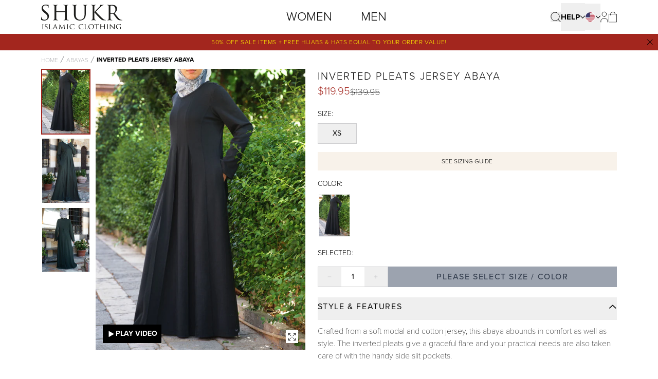

--- FILE ---
content_type: text/html; charset=utf-8
request_url: https://shukrclothing.com/en-ca/products/inverted-pleats-jersey-abaya-39593
body_size: 44419
content:
<!doctype html>
<html 
  class="no-js" 
  lang="en"
>
  <head>
    <meta charset="utf-8">
    <meta http-equiv="X-UA-Compatible" content="IE=edge">
    <meta name="viewport" content="width=device-width, initial-scale=1, maximum-scale=12.0, minimum-scale=.25, user-scalable=yes"/>
    
    <meta name="theme-color" content="">
    <link rel="canonical" href="https://shukrclothing.com/en-ca/products/inverted-pleats-jersey-abaya-39593">
    <link rel="preconnect" href="https://cdn.shopify.com" crossorigin>
    <link rel="preconnect" href="https://cdn.jsdelivr.net/npm/" crossorigin>
    
      <link rel="preconnect" href="https://use.typekit.net" crossorigin>
    
<link rel="icon" type="image/png" href="//shukrclothing.com/cdn/shop/files/favicon_32x32.png?v=1692968063"><title>
      Inverted Pleats Jersey Abaya
 | Shukr Clothing</title>

    
      <meta name="description" content="Crafted from a soft modal and cotton jersey, this abaya abounds in comfort as well as style. The inverted pleats give a graceful flare and your practical needs are also taken care of with the handy side slit pockets.">
    

    

    <script>window.performance && window.performance.mark && window.performance.mark('shopify.content_for_header.start');</script><meta name="facebook-domain-verification" content="kwxhxbgd9yj2phgfv48qh48ahpmt4i">
<meta name="google-site-verification" content="cOF1-onar9sCuu0Th9_HCdhxUQKbu6tmDb_yUlZ-_wM">
<meta id="shopify-digital-wallet" name="shopify-digital-wallet" content="/80391864609/digital_wallets/dialog">
<meta name="shopify-checkout-api-token" content="3602e88b893e1f28a7f57c67ddfaafa0">
<meta id="in-context-paypal-metadata" data-shop-id="80391864609" data-venmo-supported="false" data-environment="production" data-locale="en_US" data-paypal-v4="true" data-currency="USD">
<link rel="alternate" type="application/json+oembed" href="https://shukrclothing.com/en-ca/products/inverted-pleats-jersey-abaya-39593.oembed">
<script async="async" src="/checkouts/internal/preloads.js?locale=en-CA"></script>
<link rel="preconnect" href="https://shop.app" crossorigin="anonymous">
<script async="async" src="https://shop.app/checkouts/internal/preloads.js?locale=en-CA&shop_id=80391864609" crossorigin="anonymous"></script>
<script id="shopify-features" type="application/json">{"accessToken":"3602e88b893e1f28a7f57c67ddfaafa0","betas":["rich-media-storefront-analytics"],"domain":"shukrclothing.com","predictiveSearch":true,"shopId":80391864609,"locale":"en"}</script>
<script>var Shopify = Shopify || {};
Shopify.shop = "shukronline-usa.myshopify.com";
Shopify.locale = "en";
Shopify.currency = {"active":"USD","rate":"1.0"};
Shopify.country = "CA";
Shopify.theme = {"name":"Velstar - Production","id":156822470945,"schema_name":"Dawn","schema_version":"2.3.0.1","theme_store_id":null,"role":"main"};
Shopify.theme.handle = "null";
Shopify.theme.style = {"id":null,"handle":null};
Shopify.cdnHost = "shukrclothing.com/cdn";
Shopify.routes = Shopify.routes || {};
Shopify.routes.root = "/en-ca/";</script>
<script type="module">!function(o){(o.Shopify=o.Shopify||{}).modules=!0}(window);</script>
<script>!function(o){function n(){var o=[];function n(){o.push(Array.prototype.slice.apply(arguments))}return n.q=o,n}var t=o.Shopify=o.Shopify||{};t.loadFeatures=n(),t.autoloadFeatures=n()}(window);</script>
<script>
  window.ShopifyPay = window.ShopifyPay || {};
  window.ShopifyPay.apiHost = "shop.app\/pay";
  window.ShopifyPay.redirectState = null;
</script>
<script id="shop-js-analytics" type="application/json">{"pageType":"product"}</script>
<script defer="defer" async type="module" src="//shukrclothing.com/cdn/shopifycloud/shop-js/modules/v2/client.init-shop-cart-sync_IZsNAliE.en.esm.js"></script>
<script defer="defer" async type="module" src="//shukrclothing.com/cdn/shopifycloud/shop-js/modules/v2/chunk.common_0OUaOowp.esm.js"></script>
<script type="module">
  await import("//shukrclothing.com/cdn/shopifycloud/shop-js/modules/v2/client.init-shop-cart-sync_IZsNAliE.en.esm.js");
await import("//shukrclothing.com/cdn/shopifycloud/shop-js/modules/v2/chunk.common_0OUaOowp.esm.js");

  window.Shopify.SignInWithShop?.initShopCartSync?.({"fedCMEnabled":true,"windoidEnabled":true});

</script>
<script>
  window.Shopify = window.Shopify || {};
  if (!window.Shopify.featureAssets) window.Shopify.featureAssets = {};
  window.Shopify.featureAssets['shop-js'] = {"shop-cart-sync":["modules/v2/client.shop-cart-sync_DLOhI_0X.en.esm.js","modules/v2/chunk.common_0OUaOowp.esm.js"],"init-fed-cm":["modules/v2/client.init-fed-cm_C6YtU0w6.en.esm.js","modules/v2/chunk.common_0OUaOowp.esm.js"],"shop-button":["modules/v2/client.shop-button_BCMx7GTG.en.esm.js","modules/v2/chunk.common_0OUaOowp.esm.js"],"shop-cash-offers":["modules/v2/client.shop-cash-offers_BT26qb5j.en.esm.js","modules/v2/chunk.common_0OUaOowp.esm.js","modules/v2/chunk.modal_CGo_dVj3.esm.js"],"init-windoid":["modules/v2/client.init-windoid_B9PkRMql.en.esm.js","modules/v2/chunk.common_0OUaOowp.esm.js"],"init-shop-email-lookup-coordinator":["modules/v2/client.init-shop-email-lookup-coordinator_DZkqjsbU.en.esm.js","modules/v2/chunk.common_0OUaOowp.esm.js"],"shop-toast-manager":["modules/v2/client.shop-toast-manager_Di2EnuM7.en.esm.js","modules/v2/chunk.common_0OUaOowp.esm.js"],"shop-login-button":["modules/v2/client.shop-login-button_BtqW_SIO.en.esm.js","modules/v2/chunk.common_0OUaOowp.esm.js","modules/v2/chunk.modal_CGo_dVj3.esm.js"],"avatar":["modules/v2/client.avatar_BTnouDA3.en.esm.js"],"pay-button":["modules/v2/client.pay-button_CWa-C9R1.en.esm.js","modules/v2/chunk.common_0OUaOowp.esm.js"],"init-shop-cart-sync":["modules/v2/client.init-shop-cart-sync_IZsNAliE.en.esm.js","modules/v2/chunk.common_0OUaOowp.esm.js"],"init-customer-accounts":["modules/v2/client.init-customer-accounts_DenGwJTU.en.esm.js","modules/v2/client.shop-login-button_BtqW_SIO.en.esm.js","modules/v2/chunk.common_0OUaOowp.esm.js","modules/v2/chunk.modal_CGo_dVj3.esm.js"],"init-shop-for-new-customer-accounts":["modules/v2/client.init-shop-for-new-customer-accounts_JdHXxpS9.en.esm.js","modules/v2/client.shop-login-button_BtqW_SIO.en.esm.js","modules/v2/chunk.common_0OUaOowp.esm.js","modules/v2/chunk.modal_CGo_dVj3.esm.js"],"init-customer-accounts-sign-up":["modules/v2/client.init-customer-accounts-sign-up_D6__K_p8.en.esm.js","modules/v2/client.shop-login-button_BtqW_SIO.en.esm.js","modules/v2/chunk.common_0OUaOowp.esm.js","modules/v2/chunk.modal_CGo_dVj3.esm.js"],"checkout-modal":["modules/v2/client.checkout-modal_C_ZQDY6s.en.esm.js","modules/v2/chunk.common_0OUaOowp.esm.js","modules/v2/chunk.modal_CGo_dVj3.esm.js"],"shop-follow-button":["modules/v2/client.shop-follow-button_XetIsj8l.en.esm.js","modules/v2/chunk.common_0OUaOowp.esm.js","modules/v2/chunk.modal_CGo_dVj3.esm.js"],"lead-capture":["modules/v2/client.lead-capture_DvA72MRN.en.esm.js","modules/v2/chunk.common_0OUaOowp.esm.js","modules/v2/chunk.modal_CGo_dVj3.esm.js"],"shop-login":["modules/v2/client.shop-login_ClXNxyh6.en.esm.js","modules/v2/chunk.common_0OUaOowp.esm.js","modules/v2/chunk.modal_CGo_dVj3.esm.js"],"payment-terms":["modules/v2/client.payment-terms_CNlwjfZz.en.esm.js","modules/v2/chunk.common_0OUaOowp.esm.js","modules/v2/chunk.modal_CGo_dVj3.esm.js"]};
</script>
<script>(function() {
  var isLoaded = false;
  function asyncLoad() {
    if (isLoaded) return;
    isLoaded = true;
    var urls = ["\/\/cdn.shopify.com\/proxy\/199b5e5464bef186e81fa870111be01e496f6c88e705addad45f7813304f3388\/api.goaffpro.com\/loader.js?shop=shukronline-usa.myshopify.com\u0026sp-cache-control=cHVibGljLCBtYXgtYWdlPTkwMA"];
    for (var i = 0; i < urls.length; i++) {
      var s = document.createElement('script');
      s.type = 'text/javascript';
      s.async = true;
      s.src = urls[i];
      var x = document.getElementsByTagName('script')[0];
      x.parentNode.insertBefore(s, x);
    }
  };
  if(window.attachEvent) {
    window.attachEvent('onload', asyncLoad);
  } else {
    window.addEventListener('load', asyncLoad, false);
  }
})();</script>
<script id="__st">var __st={"a":80391864609,"offset":10800,"reqid":"968daca2-f044-4787-8ade-2fb7169041bf-1768523933","pageurl":"shukrclothing.com\/en-ca\/products\/inverted-pleats-jersey-abaya-39593","u":"fa4f3c21184b","p":"product","rtyp":"product","rid":8546112012577};</script>
<script>window.ShopifyPaypalV4VisibilityTracking = true;</script>
<script id="captcha-bootstrap">!function(){'use strict';const t='contact',e='account',n='new_comment',o=[[t,t],['blogs',n],['comments',n],[t,'customer']],c=[[e,'customer_login'],[e,'guest_login'],[e,'recover_customer_password'],[e,'create_customer']],r=t=>t.map((([t,e])=>`form[action*='/${t}']:not([data-nocaptcha='true']) input[name='form_type'][value='${e}']`)).join(','),a=t=>()=>t?[...document.querySelectorAll(t)].map((t=>t.form)):[];function s(){const t=[...o],e=r(t);return a(e)}const i='password',u='form_key',d=['recaptcha-v3-token','g-recaptcha-response','h-captcha-response',i],f=()=>{try{return window.sessionStorage}catch{return}},m='__shopify_v',_=t=>t.elements[u];function p(t,e,n=!1){try{const o=window.sessionStorage,c=JSON.parse(o.getItem(e)),{data:r}=function(t){const{data:e,action:n}=t;return t[m]||n?{data:e,action:n}:{data:t,action:n}}(c);for(const[e,n]of Object.entries(r))t.elements[e]&&(t.elements[e].value=n);n&&o.removeItem(e)}catch(o){console.error('form repopulation failed',{error:o})}}const l='form_type',E='cptcha';function T(t){t.dataset[E]=!0}const w=window,h=w.document,L='Shopify',v='ce_forms',y='captcha';let A=!1;((t,e)=>{const n=(g='f06e6c50-85a8-45c8-87d0-21a2b65856fe',I='https://cdn.shopify.com/shopifycloud/storefront-forms-hcaptcha/ce_storefront_forms_captcha_hcaptcha.v1.5.2.iife.js',D={infoText:'Protected by hCaptcha',privacyText:'Privacy',termsText:'Terms'},(t,e,n)=>{const o=w[L][v],c=o.bindForm;if(c)return c(t,g,e,D).then(n);var r;o.q.push([[t,g,e,D],n]),r=I,A||(h.body.append(Object.assign(h.createElement('script'),{id:'captcha-provider',async:!0,src:r})),A=!0)});var g,I,D;w[L]=w[L]||{},w[L][v]=w[L][v]||{},w[L][v].q=[],w[L][y]=w[L][y]||{},w[L][y].protect=function(t,e){n(t,void 0,e),T(t)},Object.freeze(w[L][y]),function(t,e,n,w,h,L){const[v,y,A,g]=function(t,e,n){const i=e?o:[],u=t?c:[],d=[...i,...u],f=r(d),m=r(i),_=r(d.filter((([t,e])=>n.includes(e))));return[a(f),a(m),a(_),s()]}(w,h,L),I=t=>{const e=t.target;return e instanceof HTMLFormElement?e:e&&e.form},D=t=>v().includes(t);t.addEventListener('submit',(t=>{const e=I(t);if(!e)return;const n=D(e)&&!e.dataset.hcaptchaBound&&!e.dataset.recaptchaBound,o=_(e),c=g().includes(e)&&(!o||!o.value);(n||c)&&t.preventDefault(),c&&!n&&(function(t){try{if(!f())return;!function(t){const e=f();if(!e)return;const n=_(t);if(!n)return;const o=n.value;o&&e.removeItem(o)}(t);const e=Array.from(Array(32),(()=>Math.random().toString(36)[2])).join('');!function(t,e){_(t)||t.append(Object.assign(document.createElement('input'),{type:'hidden',name:u})),t.elements[u].value=e}(t,e),function(t,e){const n=f();if(!n)return;const o=[...t.querySelectorAll(`input[type='${i}']`)].map((({name:t})=>t)),c=[...d,...o],r={};for(const[a,s]of new FormData(t).entries())c.includes(a)||(r[a]=s);n.setItem(e,JSON.stringify({[m]:1,action:t.action,data:r}))}(t,e)}catch(e){console.error('failed to persist form',e)}}(e),e.submit())}));const S=(t,e)=>{t&&!t.dataset[E]&&(n(t,e.some((e=>e===t))),T(t))};for(const o of['focusin','change'])t.addEventListener(o,(t=>{const e=I(t);D(e)&&S(e,y())}));const B=e.get('form_key'),M=e.get(l),P=B&&M;t.addEventListener('DOMContentLoaded',(()=>{const t=y();if(P)for(const e of t)e.elements[l].value===M&&p(e,B);[...new Set([...A(),...v().filter((t=>'true'===t.dataset.shopifyCaptcha))])].forEach((e=>S(e,t)))}))}(h,new URLSearchParams(w.location.search),n,t,e,['guest_login'])})(!0,!0)}();</script>
<script integrity="sha256-4kQ18oKyAcykRKYeNunJcIwy7WH5gtpwJnB7kiuLZ1E=" data-source-attribution="shopify.loadfeatures" defer="defer" src="//shukrclothing.com/cdn/shopifycloud/storefront/assets/storefront/load_feature-a0a9edcb.js" crossorigin="anonymous"></script>
<script crossorigin="anonymous" defer="defer" src="//shukrclothing.com/cdn/shopifycloud/storefront/assets/shopify_pay/storefront-65b4c6d7.js?v=20250812"></script>
<script data-source-attribution="shopify.dynamic_checkout.dynamic.init">var Shopify=Shopify||{};Shopify.PaymentButton=Shopify.PaymentButton||{isStorefrontPortableWallets:!0,init:function(){window.Shopify.PaymentButton.init=function(){};var t=document.createElement("script");t.src="https://shukrclothing.com/cdn/shopifycloud/portable-wallets/latest/portable-wallets.en.js",t.type="module",document.head.appendChild(t)}};
</script>
<script data-source-attribution="shopify.dynamic_checkout.buyer_consent">
  function portableWalletsHideBuyerConsent(e){var t=document.getElementById("shopify-buyer-consent"),n=document.getElementById("shopify-subscription-policy-button");t&&n&&(t.classList.add("hidden"),t.setAttribute("aria-hidden","true"),n.removeEventListener("click",e))}function portableWalletsShowBuyerConsent(e){var t=document.getElementById("shopify-buyer-consent"),n=document.getElementById("shopify-subscription-policy-button");t&&n&&(t.classList.remove("hidden"),t.removeAttribute("aria-hidden"),n.addEventListener("click",e))}window.Shopify?.PaymentButton&&(window.Shopify.PaymentButton.hideBuyerConsent=portableWalletsHideBuyerConsent,window.Shopify.PaymentButton.showBuyerConsent=portableWalletsShowBuyerConsent);
</script>
<script data-source-attribution="shopify.dynamic_checkout.cart.bootstrap">document.addEventListener("DOMContentLoaded",(function(){function t(){return document.querySelector("shopify-accelerated-checkout-cart, shopify-accelerated-checkout")}if(t())Shopify.PaymentButton.init();else{new MutationObserver((function(e,n){t()&&(Shopify.PaymentButton.init(),n.disconnect())})).observe(document.body,{childList:!0,subtree:!0})}}));
</script>
<script id='scb4127' type='text/javascript' async='' src='https://shukrclothing.com/cdn/shopifycloud/privacy-banner/storefront-banner.js'></script><link id="shopify-accelerated-checkout-styles" rel="stylesheet" media="screen" href="https://shukrclothing.com/cdn/shopifycloud/portable-wallets/latest/accelerated-checkout-backwards-compat.css" crossorigin="anonymous">
<style id="shopify-accelerated-checkout-cart">
        #shopify-buyer-consent {
  margin-top: 1em;
  display: inline-block;
  width: 100%;
}

#shopify-buyer-consent.hidden {
  display: none;
}

#shopify-subscription-policy-button {
  background: none;
  border: none;
  padding: 0;
  text-decoration: underline;
  font-size: inherit;
  cursor: pointer;
}

#shopify-subscription-policy-button::before {
  box-shadow: none;
}

      </style>

<script>window.performance && window.performance.mark && window.performance.mark('shopify.content_for_header.end');</script>

    
      <link rel="stylesheet" href="https://use.typekit.net/liu1whm.css">
    

    <link href="//shukrclothing.com/cdn/shop/t/2/assets/core.css?v=110922422757026624221733912039" rel="stylesheet" type="text/css" media="all" />

    
<!--begin-boost-pfs-filter-css-->
    <link rel="preload stylesheet" href="//shukrclothing.com/cdn/shop/t/2/assets/boost-pfs-instant-search.css?v=126891295540844564451691584854" as="style"><link href="//shukrclothing.com/cdn/shop/t/2/assets/boost-pfs-custom.css?v=4461444204825728291691584845" rel="stylesheet" type="text/css" media="all" />
<style data-id="boost-pfs-style">
    .boost-pfs-filter-option-title-text {font-weight: 300;}

   .boost-pfs-filter-tree-v .boost-pfs-filter-option-title-text:before {}
    .boost-pfs-filter-tree-v .boost-pfs-filter-option.boost-pfs-filter-option-collapsed .boost-pfs-filter-option-title-text:before {}
    .boost-pfs-filter-tree-h .boost-pfs-filter-option-title-heading:before {}

    .boost-pfs-filter-refine-by .boost-pfs-filter-option-title h3 {}

    .boost-pfs-filter-option-content .boost-pfs-filter-option-item-list .boost-pfs-filter-option-item button,
    .boost-pfs-filter-option-content .boost-pfs-filter-option-item-list .boost-pfs-filter-option-item .boost-pfs-filter-button,
    .boost-pfs-filter-option-range-amount input,
    .boost-pfs-filter-tree-v .boost-pfs-filter-refine-by .boost-pfs-filter-refine-by-items .refine-by-item,
    .boost-pfs-filter-refine-by-wrapper-v .boost-pfs-filter-refine-by .boost-pfs-filter-refine-by-items .refine-by-item,
    .boost-pfs-filter-refine-by .boost-pfs-filter-option-title,
    .boost-pfs-filter-refine-by .boost-pfs-filter-refine-by-items .refine-by-item>a,
    .boost-pfs-filter-refine-by>span,
    .boost-pfs-filter-clear,
    .boost-pfs-filter-clear-all{}
    .boost-pfs-filter-tree-h .boost-pfs-filter-pc .boost-pfs-filter-refine-by-items .refine-by-item .boost-pfs-filter-clear .refine-by-type,
    .boost-pfs-filter-refine-by-wrapper-h .boost-pfs-filter-pc .boost-pfs-filter-refine-by-items .refine-by-item .boost-pfs-filter-clear .refine-by-type {}

    .boost-pfs-filter-option-multi-level-collections .boost-pfs-filter-option-multi-level-list .boost-pfs-filter-option-item .boost-pfs-filter-button-arrow .boost-pfs-arrow:before,
    .boost-pfs-filter-option-multi-level-tag .boost-pfs-filter-option-multi-level-list .boost-pfs-filter-option-item .boost-pfs-filter-button-arrow .boost-pfs-arrow:before {}

    .boost-pfs-filter-refine-by-wrapper-v .boost-pfs-filter-refine-by .boost-pfs-filter-refine-by-items .refine-by-item .boost-pfs-filter-clear:after,
    .boost-pfs-filter-refine-by-wrapper-v .boost-pfs-filter-refine-by .boost-pfs-filter-refine-by-items .refine-by-item .boost-pfs-filter-clear:before,
    .boost-pfs-filter-tree-v .boost-pfs-filter-refine-by .boost-pfs-filter-refine-by-items .refine-by-item .boost-pfs-filter-clear:after,
    .boost-pfs-filter-tree-v .boost-pfs-filter-refine-by .boost-pfs-filter-refine-by-items .refine-by-item .boost-pfs-filter-clear:before,
    .boost-pfs-filter-refine-by-wrapper-h .boost-pfs-filter-pc .boost-pfs-filter-refine-by-items .refine-by-item .boost-pfs-filter-clear:after,
    .boost-pfs-filter-refine-by-wrapper-h .boost-pfs-filter-pc .boost-pfs-filter-refine-by-items .refine-by-item .boost-pfs-filter-clear:before,
    .boost-pfs-filter-tree-h .boost-pfs-filter-pc .boost-pfs-filter-refine-by-items .refine-by-item .boost-pfs-filter-clear:after,
    .boost-pfs-filter-tree-h .boost-pfs-filter-pc .boost-pfs-filter-refine-by-items .refine-by-item .boost-pfs-filter-clear:before {}
    .boost-pfs-filter-option-range-slider .noUi-value-horizontal {}

    .boost-pfs-filter-tree-mobile-button button,
    .boost-pfs-filter-top-sorting-mobile button {}
    .boost-pfs-filter-top-sorting-mobile button>span:after {}
  </style>
    <!--end-boost-pfs-filter-css-->
    <script>
        document.addEventListener('alpine:init', () => {
            Alpine.store('selectedProductAccordions',1)
            Alpine.store('showProductPersonalise',false)
            Alpine.store('productgallery',false)
        })
    </script>

<!-- BEGIN app block: shopify://apps/hreflang-manager/blocks/gwa-hreflang/35dc0b05-d599-4c8e-8584-8cd17768854a --><!-- BEGIN app snippet: gwa-hreflang-product --><link rel="alternate" hreflang="x-default" href="https://www.shukr.co.uk/products/inverted-pleats-jersey-abaya-39593"><link rel="alternate" hreflang="en-GB" href="https://www.shukr.co.uk/products/inverted-pleats-jersey-abaya-39593"><link rel="alternate" hreflang="en" href="https://shukrclothing.com/products/inverted-pleats-jersey-abaya-39593"><link rel="alternate" hreflang="ak-US" href="https://shukronline.com/products/inverted-pleats-jersey-abaya-39593"><link rel="alternate" hreflang="en-CA" href="https://shukrclothing.com/en-ca/products/inverted-pleats-jersey-abaya-39593"><link rel="alternate" hreflang="en-IE" href="https://shukrclothing.com/en-eu/products/inverted-pleats-jersey-abaya-39593"><!-- END app snippet --><!-- END app block --><meta property="og:image" content="https://cdn.shopify.com/s/files/1/0803/9186/4609/files/wd6911-main.jpg?v=1750097865" />
<meta property="og:image:secure_url" content="https://cdn.shopify.com/s/files/1/0803/9186/4609/files/wd6911-main.jpg?v=1750097865" />
<meta property="og:image:width" content="952" />
<meta property="og:image:height" content="1281" />
<meta property="og:image:alt" content="Inverted Pleats Jersey Abaya" />
<link href="https://monorail-edge.shopifysvc.com" rel="dns-prefetch">
<script>(function(){if ("sendBeacon" in navigator && "performance" in window) {try {var session_token_from_headers = performance.getEntriesByType('navigation')[0].serverTiming.find(x => x.name == '_s').description;} catch {var session_token_from_headers = undefined;}var session_cookie_matches = document.cookie.match(/_shopify_s=([^;]*)/);var session_token_from_cookie = session_cookie_matches && session_cookie_matches.length === 2 ? session_cookie_matches[1] : "";var session_token = session_token_from_headers || session_token_from_cookie || "";function handle_abandonment_event(e) {var entries = performance.getEntries().filter(function(entry) {return /monorail-edge.shopifysvc.com/.test(entry.name);});if (!window.abandonment_tracked && entries.length === 0) {window.abandonment_tracked = true;var currentMs = Date.now();var navigation_start = performance.timing.navigationStart;var payload = {shop_id: 80391864609,url: window.location.href,navigation_start,duration: currentMs - navigation_start,session_token,page_type: "product"};window.navigator.sendBeacon("https://monorail-edge.shopifysvc.com/v1/produce", JSON.stringify({schema_id: "online_store_buyer_site_abandonment/1.1",payload: payload,metadata: {event_created_at_ms: currentMs,event_sent_at_ms: currentMs}}));}}window.addEventListener('pagehide', handle_abandonment_event);}}());</script>
<script id="web-pixels-manager-setup">(function e(e,d,r,n,o){if(void 0===o&&(o={}),!Boolean(null===(a=null===(i=window.Shopify)||void 0===i?void 0:i.analytics)||void 0===a?void 0:a.replayQueue)){var i,a;window.Shopify=window.Shopify||{};var t=window.Shopify;t.analytics=t.analytics||{};var s=t.analytics;s.replayQueue=[],s.publish=function(e,d,r){return s.replayQueue.push([e,d,r]),!0};try{self.performance.mark("wpm:start")}catch(e){}var l=function(){var e={modern:/Edge?\/(1{2}[4-9]|1[2-9]\d|[2-9]\d{2}|\d{4,})\.\d+(\.\d+|)|Firefox\/(1{2}[4-9]|1[2-9]\d|[2-9]\d{2}|\d{4,})\.\d+(\.\d+|)|Chrom(ium|e)\/(9{2}|\d{3,})\.\d+(\.\d+|)|(Maci|X1{2}).+ Version\/(15\.\d+|(1[6-9]|[2-9]\d|\d{3,})\.\d+)([,.]\d+|)( \(\w+\)|)( Mobile\/\w+|) Safari\/|Chrome.+OPR\/(9{2}|\d{3,})\.\d+\.\d+|(CPU[ +]OS|iPhone[ +]OS|CPU[ +]iPhone|CPU IPhone OS|CPU iPad OS)[ +]+(15[._]\d+|(1[6-9]|[2-9]\d|\d{3,})[._]\d+)([._]\d+|)|Android:?[ /-](13[3-9]|1[4-9]\d|[2-9]\d{2}|\d{4,})(\.\d+|)(\.\d+|)|Android.+Firefox\/(13[5-9]|1[4-9]\d|[2-9]\d{2}|\d{4,})\.\d+(\.\d+|)|Android.+Chrom(ium|e)\/(13[3-9]|1[4-9]\d|[2-9]\d{2}|\d{4,})\.\d+(\.\d+|)|SamsungBrowser\/([2-9]\d|\d{3,})\.\d+/,legacy:/Edge?\/(1[6-9]|[2-9]\d|\d{3,})\.\d+(\.\d+|)|Firefox\/(5[4-9]|[6-9]\d|\d{3,})\.\d+(\.\d+|)|Chrom(ium|e)\/(5[1-9]|[6-9]\d|\d{3,})\.\d+(\.\d+|)([\d.]+$|.*Safari\/(?![\d.]+ Edge\/[\d.]+$))|(Maci|X1{2}).+ Version\/(10\.\d+|(1[1-9]|[2-9]\d|\d{3,})\.\d+)([,.]\d+|)( \(\w+\)|)( Mobile\/\w+|) Safari\/|Chrome.+OPR\/(3[89]|[4-9]\d|\d{3,})\.\d+\.\d+|(CPU[ +]OS|iPhone[ +]OS|CPU[ +]iPhone|CPU IPhone OS|CPU iPad OS)[ +]+(10[._]\d+|(1[1-9]|[2-9]\d|\d{3,})[._]\d+)([._]\d+|)|Android:?[ /-](13[3-9]|1[4-9]\d|[2-9]\d{2}|\d{4,})(\.\d+|)(\.\d+|)|Mobile Safari.+OPR\/([89]\d|\d{3,})\.\d+\.\d+|Android.+Firefox\/(13[5-9]|1[4-9]\d|[2-9]\d{2}|\d{4,})\.\d+(\.\d+|)|Android.+Chrom(ium|e)\/(13[3-9]|1[4-9]\d|[2-9]\d{2}|\d{4,})\.\d+(\.\d+|)|Android.+(UC? ?Browser|UCWEB|U3)[ /]?(15\.([5-9]|\d{2,})|(1[6-9]|[2-9]\d|\d{3,})\.\d+)\.\d+|SamsungBrowser\/(5\.\d+|([6-9]|\d{2,})\.\d+)|Android.+MQ{2}Browser\/(14(\.(9|\d{2,})|)|(1[5-9]|[2-9]\d|\d{3,})(\.\d+|))(\.\d+|)|K[Aa][Ii]OS\/(3\.\d+|([4-9]|\d{2,})\.\d+)(\.\d+|)/},d=e.modern,r=e.legacy,n=navigator.userAgent;return n.match(d)?"modern":n.match(r)?"legacy":"unknown"}(),u="modern"===l?"modern":"legacy",c=(null!=n?n:{modern:"",legacy:""})[u],f=function(e){return[e.baseUrl,"/wpm","/b",e.hashVersion,"modern"===e.buildTarget?"m":"l",".js"].join("")}({baseUrl:d,hashVersion:r,buildTarget:u}),m=function(e){var d=e.version,r=e.bundleTarget,n=e.surface,o=e.pageUrl,i=e.monorailEndpoint;return{emit:function(e){var a=e.status,t=e.errorMsg,s=(new Date).getTime(),l=JSON.stringify({metadata:{event_sent_at_ms:s},events:[{schema_id:"web_pixels_manager_load/3.1",payload:{version:d,bundle_target:r,page_url:o,status:a,surface:n,error_msg:t},metadata:{event_created_at_ms:s}}]});if(!i)return console&&console.warn&&console.warn("[Web Pixels Manager] No Monorail endpoint provided, skipping logging."),!1;try{return self.navigator.sendBeacon.bind(self.navigator)(i,l)}catch(e){}var u=new XMLHttpRequest;try{return u.open("POST",i,!0),u.setRequestHeader("Content-Type","text/plain"),u.send(l),!0}catch(e){return console&&console.warn&&console.warn("[Web Pixels Manager] Got an unhandled error while logging to Monorail."),!1}}}}({version:r,bundleTarget:l,surface:e.surface,pageUrl:self.location.href,monorailEndpoint:e.monorailEndpoint});try{o.browserTarget=l,function(e){var d=e.src,r=e.async,n=void 0===r||r,o=e.onload,i=e.onerror,a=e.sri,t=e.scriptDataAttributes,s=void 0===t?{}:t,l=document.createElement("script"),u=document.querySelector("head"),c=document.querySelector("body");if(l.async=n,l.src=d,a&&(l.integrity=a,l.crossOrigin="anonymous"),s)for(var f in s)if(Object.prototype.hasOwnProperty.call(s,f))try{l.dataset[f]=s[f]}catch(e){}if(o&&l.addEventListener("load",o),i&&l.addEventListener("error",i),u)u.appendChild(l);else{if(!c)throw new Error("Did not find a head or body element to append the script");c.appendChild(l)}}({src:f,async:!0,onload:function(){if(!function(){var e,d;return Boolean(null===(d=null===(e=window.Shopify)||void 0===e?void 0:e.analytics)||void 0===d?void 0:d.initialized)}()){var d=window.webPixelsManager.init(e)||void 0;if(d){var r=window.Shopify.analytics;r.replayQueue.forEach((function(e){var r=e[0],n=e[1],o=e[2];d.publishCustomEvent(r,n,o)})),r.replayQueue=[],r.publish=d.publishCustomEvent,r.visitor=d.visitor,r.initialized=!0}}},onerror:function(){return m.emit({status:"failed",errorMsg:"".concat(f," has failed to load")})},sri:function(e){var d=/^sha384-[A-Za-z0-9+/=]+$/;return"string"==typeof e&&d.test(e)}(c)?c:"",scriptDataAttributes:o}),m.emit({status:"loading"})}catch(e){m.emit({status:"failed",errorMsg:(null==e?void 0:e.message)||"Unknown error"})}}})({shopId: 80391864609,storefrontBaseUrl: "https://shukrclothing.com",extensionsBaseUrl: "https://extensions.shopifycdn.com/cdn/shopifycloud/web-pixels-manager",monorailEndpoint: "https://monorail-edge.shopifysvc.com/unstable/produce_batch",surface: "storefront-renderer",enabledBetaFlags: ["2dca8a86"],webPixelsConfigList: [{"id":"1525154081","configuration":"{\"shop\":\"shukronline-usa.myshopify.com\",\"cookie_duration\":\"432000\"}","eventPayloadVersion":"v1","runtimeContext":"STRICT","scriptVersion":"a2e7513c3708f34b1f617d7ce88f9697","type":"APP","apiClientId":2744533,"privacyPurposes":["ANALYTICS","MARKETING"],"dataSharingAdjustments":{"protectedCustomerApprovalScopes":["read_customer_address","read_customer_email","read_customer_name","read_customer_personal_data","read_customer_phone"]}},{"id":"1353482529","configuration":"{\"pixelCode\":\"D0H02M3C77UDKJNJVUF0\"}","eventPayloadVersion":"v1","runtimeContext":"STRICT","scriptVersion":"22e92c2ad45662f435e4801458fb78cc","type":"APP","apiClientId":4383523,"privacyPurposes":["ANALYTICS","MARKETING","SALE_OF_DATA"],"dataSharingAdjustments":{"protectedCustomerApprovalScopes":["read_customer_address","read_customer_email","read_customer_name","read_customer_personal_data","read_customer_phone"]}},{"id":"869105953","configuration":"{\"config\":\"{\\\"pixel_id\\\":\\\"G-VM7XJ9SYDT\\\",\\\"google_tag_ids\\\":[\\\"G-VM7XJ9SYDT\\\",\\\"GT-5TPWPX5\\\"],\\\"target_country\\\":\\\"US\\\",\\\"gtag_events\\\":[{\\\"type\\\":\\\"search\\\",\\\"action_label\\\":\\\"G-VM7XJ9SYDT\\\"},{\\\"type\\\":\\\"begin_checkout\\\",\\\"action_label\\\":\\\"G-VM7XJ9SYDT\\\"},{\\\"type\\\":\\\"view_item\\\",\\\"action_label\\\":[\\\"G-VM7XJ9SYDT\\\",\\\"MC-9G42HYBLFM\\\"]},{\\\"type\\\":\\\"purchase\\\",\\\"action_label\\\":[\\\"G-VM7XJ9SYDT\\\",\\\"MC-9G42HYBLFM\\\"]},{\\\"type\\\":\\\"page_view\\\",\\\"action_label\\\":[\\\"G-VM7XJ9SYDT\\\",\\\"MC-9G42HYBLFM\\\"]},{\\\"type\\\":\\\"add_payment_info\\\",\\\"action_label\\\":\\\"G-VM7XJ9SYDT\\\"},{\\\"type\\\":\\\"add_to_cart\\\",\\\"action_label\\\":\\\"G-VM7XJ9SYDT\\\"}],\\\"enable_monitoring_mode\\\":false}\"}","eventPayloadVersion":"v1","runtimeContext":"OPEN","scriptVersion":"b2a88bafab3e21179ed38636efcd8a93","type":"APP","apiClientId":1780363,"privacyPurposes":[],"dataSharingAdjustments":{"protectedCustomerApprovalScopes":["read_customer_address","read_customer_email","read_customer_name","read_customer_personal_data","read_customer_phone"]}},{"id":"254804257","configuration":"{\"pixel_id\":\"745723378971233\",\"pixel_type\":\"facebook_pixel\",\"metaapp_system_user_token\":\"-\"}","eventPayloadVersion":"v1","runtimeContext":"OPEN","scriptVersion":"ca16bc87fe92b6042fbaa3acc2fbdaa6","type":"APP","apiClientId":2329312,"privacyPurposes":["ANALYTICS","MARKETING","SALE_OF_DATA"],"dataSharingAdjustments":{"protectedCustomerApprovalScopes":["read_customer_address","read_customer_email","read_customer_name","read_customer_personal_data","read_customer_phone"]}},{"id":"205914401","configuration":"{\"tagID\":\"2613995294495\"}","eventPayloadVersion":"v1","runtimeContext":"STRICT","scriptVersion":"18031546ee651571ed29edbe71a3550b","type":"APP","apiClientId":3009811,"privacyPurposes":["ANALYTICS","MARKETING","SALE_OF_DATA"],"dataSharingAdjustments":{"protectedCustomerApprovalScopes":["read_customer_address","read_customer_email","read_customer_name","read_customer_personal_data","read_customer_phone"]}},{"id":"shopify-app-pixel","configuration":"{}","eventPayloadVersion":"v1","runtimeContext":"STRICT","scriptVersion":"0450","apiClientId":"shopify-pixel","type":"APP","privacyPurposes":["ANALYTICS","MARKETING"]},{"id":"shopify-custom-pixel","eventPayloadVersion":"v1","runtimeContext":"LAX","scriptVersion":"0450","apiClientId":"shopify-pixel","type":"CUSTOM","privacyPurposes":["ANALYTICS","MARKETING"]}],isMerchantRequest: false,initData: {"shop":{"name":"Shukr Clothing","paymentSettings":{"currencyCode":"USD"},"myshopifyDomain":"shukronline-usa.myshopify.com","countryCode":"US","storefrontUrl":"https:\/\/shukrclothing.com\/en-ca"},"customer":null,"cart":null,"checkout":null,"productVariants":[{"price":{"amount":119.95,"currencyCode":"USD"},"product":{"title":"Inverted Pleats Jersey Abaya","vendor":"Shukr Clothing","id":"8546112012577","untranslatedTitle":"Inverted Pleats Jersey Abaya","url":"\/en-ca\/products\/inverted-pleats-jersey-abaya-39593","type":""},"id":"46542044168481","image":{"src":"\/\/shukrclothing.com\/cdn\/shop\/products\/wd6911-black-swatch_8.jpg?v=1750097865"},"sku":"WD6911__S__P_BLK_XX","title":"Black \/ Small","untranslatedTitle":"Black \/ Small"},{"price":{"amount":119.95,"currencyCode":"USD"},"product":{"title":"Inverted Pleats Jersey Abaya","vendor":"Shukr Clothing","id":"8546112012577","untranslatedTitle":"Inverted Pleats Jersey Abaya","url":"\/en-ca\/products\/inverted-pleats-jersey-abaya-39593","type":""},"id":"46542044201249","image":{"src":"\/\/shukrclothing.com\/cdn\/shop\/products\/wd6911-black-swatch_8.jpg?v=1750097865"},"sku":"WD6911__M__R_BLK_XX","title":"Black \/ Medium","untranslatedTitle":"Black \/ Medium"},{"price":{"amount":119.95,"currencyCode":"USD"},"product":{"title":"Inverted Pleats Jersey Abaya","vendor":"Shukr Clothing","id":"8546112012577","untranslatedTitle":"Inverted Pleats Jersey Abaya","url":"\/en-ca\/products\/inverted-pleats-jersey-abaya-39593","type":""},"id":"46542044234017","image":{"src":"\/\/shukrclothing.com\/cdn\/shop\/products\/wd6911-black-swatch_8.jpg?v=1750097865"},"sku":"WD6911__L__T_BLK_XX","title":"Black \/ Large","untranslatedTitle":"Black \/ Large"},{"price":{"amount":119.95,"currencyCode":"USD"},"product":{"title":"Inverted Pleats Jersey Abaya","vendor":"Shukr Clothing","id":"8546112012577","untranslatedTitle":"Inverted Pleats Jersey Abaya","url":"\/en-ca\/products\/inverted-pleats-jersey-abaya-39593","type":""},"id":"46542044266785","image":{"src":"\/\/shukrclothing.com\/cdn\/shop\/products\/wd6911-black-swatch_8.jpg?v=1750097865"},"sku":"WD6911__XL_X_BLK_XX","title":"Black \/ XL","untranslatedTitle":"Black \/ XL"},{"price":{"amount":119.95,"currencyCode":"USD"},"product":{"title":"Inverted Pleats Jersey Abaya","vendor":"Shukr Clothing","id":"8546112012577","untranslatedTitle":"Inverted Pleats Jersey Abaya","url":"\/en-ca\/products\/inverted-pleats-jersey-abaya-39593","type":""},"id":"46542044332321","image":{"src":"\/\/shukrclothing.com\/cdn\/shop\/products\/wd6911-black-swatch_8.jpg?v=1750097865"},"sku":"WD6911_2XL_X_BLK_XX","title":"Black \/ 2XL","untranslatedTitle":"Black \/ 2XL"},{"price":{"amount":119.95,"currencyCode":"USD"},"product":{"title":"Inverted Pleats Jersey Abaya","vendor":"Shukr Clothing","id":"8546112012577","untranslatedTitle":"Inverted Pleats Jersey Abaya","url":"\/en-ca\/products\/inverted-pleats-jersey-abaya-39593","type":""},"id":"46893837812001","image":{"src":"\/\/shukrclothing.com\/cdn\/shop\/products\/wd6911-black-swatch_8.jpg?v=1750097865"},"sku":"wD6911__XS_X_BLK_XX","title":"Black \/ XS","untranslatedTitle":"Black \/ XS"},{"price":{"amount":119.95,"currencyCode":"USD"},"product":{"title":"Inverted Pleats Jersey Abaya","vendor":"Shukr Clothing","id":"8546112012577","untranslatedTitle":"Inverted Pleats Jersey Abaya","url":"\/en-ca\/products\/inverted-pleats-jersey-abaya-39593","type":""},"id":"46542044365089","image":{"src":"\/\/shukrclothing.com\/cdn\/shop\/products\/wd6911-black-swatch_8.jpg?v=1750097865"},"sku":"WD6911_3XL_X_BLK_XX","title":"Black \/ 3XL","untranslatedTitle":"Black \/ 3XL"},{"price":{"amount":119.95,"currencyCode":"USD"},"product":{"title":"Inverted Pleats Jersey Abaya","vendor":"Shukr Clothing","id":"8546112012577","untranslatedTitle":"Inverted Pleats Jersey Abaya","url":"\/en-ca\/products\/inverted-pleats-jersey-abaya-39593","type":""},"id":"46542044397857","image":{"src":"\/\/shukrclothing.com\/cdn\/shop\/products\/wd6911-forest_green-swatch_8.jpg?v=1750097865"},"sku":"WD6911__S__P_GRN_FT","title":"Forest Green \/ Small","untranslatedTitle":"Forest Green \/ Small"},{"price":{"amount":119.95,"currencyCode":"USD"},"product":{"title":"Inverted Pleats Jersey Abaya","vendor":"Shukr Clothing","id":"8546112012577","untranslatedTitle":"Inverted Pleats Jersey Abaya","url":"\/en-ca\/products\/inverted-pleats-jersey-abaya-39593","type":""},"id":"46542044430625","image":{"src":"\/\/shukrclothing.com\/cdn\/shop\/products\/wd6911-forest_green-swatch_8.jpg?v=1750097865"},"sku":"WD6911__M__R_GRN_FT","title":"Forest Green \/ Medium","untranslatedTitle":"Forest Green \/ Medium"},{"price":{"amount":119.95,"currencyCode":"USD"},"product":{"title":"Inverted Pleats Jersey Abaya","vendor":"Shukr Clothing","id":"8546112012577","untranslatedTitle":"Inverted Pleats Jersey Abaya","url":"\/en-ca\/products\/inverted-pleats-jersey-abaya-39593","type":""},"id":"46542044463393","image":{"src":"\/\/shukrclothing.com\/cdn\/shop\/products\/wd6911-forest_green-swatch_8.jpg?v=1750097865"},"sku":"WD6911__L__T_GRN_FT","title":"Forest Green \/ Large","untranslatedTitle":"Forest Green \/ Large"},{"price":{"amount":119.95,"currencyCode":"USD"},"product":{"title":"Inverted Pleats Jersey Abaya","vendor":"Shukr Clothing","id":"8546112012577","untranslatedTitle":"Inverted Pleats Jersey Abaya","url":"\/en-ca\/products\/inverted-pleats-jersey-abaya-39593","type":""},"id":"46542044496161","image":{"src":"\/\/shukrclothing.com\/cdn\/shop\/products\/wd6911-forest_green-swatch_8.jpg?v=1750097865"},"sku":"WD6911__XL_X_GRN_FT","title":"Forest Green \/ XL","untranslatedTitle":"Forest Green \/ XL"},{"price":{"amount":119.95,"currencyCode":"USD"},"product":{"title":"Inverted Pleats Jersey Abaya","vendor":"Shukr Clothing","id":"8546112012577","untranslatedTitle":"Inverted Pleats Jersey Abaya","url":"\/en-ca\/products\/inverted-pleats-jersey-abaya-39593","type":""},"id":"46542044725537","image":{"src":"\/\/shukrclothing.com\/cdn\/shop\/products\/wd6911-forest_green-swatch_8.jpg?v=1750097865"},"sku":"WD6911_2XL_X_GRN_FT","title":"Forest Green \/ 2XL","untranslatedTitle":"Forest Green \/ 2XL"},{"price":{"amount":119.95,"currencyCode":"USD"},"product":{"title":"Inverted Pleats Jersey Abaya","vendor":"Shukr Clothing","id":"8546112012577","untranslatedTitle":"Inverted Pleats Jersey Abaya","url":"\/en-ca\/products\/inverted-pleats-jersey-abaya-39593","type":""},"id":"46542045053217","image":{"src":"\/\/shukrclothing.com\/cdn\/shop\/products\/wd6911-forest_green-swatch_8.jpg?v=1750097865"},"sku":"WD6911_3XL_X_GRN_FT","title":"Forest Green \/ 3XL","untranslatedTitle":"Forest Green \/ 3XL"},{"price":{"amount":119.95,"currencyCode":"USD"},"product":{"title":"Inverted Pleats Jersey Abaya","vendor":"Shukr Clothing","id":"8546112012577","untranslatedTitle":"Inverted Pleats Jersey Abaya","url":"\/en-ca\/products\/inverted-pleats-jersey-abaya-39593","type":""},"id":"46542045118753","image":{"src":"\/\/shukrclothing.com\/cdn\/shop\/products\/wd6911-heathered_grey-swatch_8.jpg?v=1750097865"},"sku":"WD6911__S__P_GRY_HT","title":"Heathered Grey \/ Small","untranslatedTitle":"Heathered Grey \/ Small"},{"price":{"amount":119.95,"currencyCode":"USD"},"product":{"title":"Inverted Pleats Jersey Abaya","vendor":"Shukr Clothing","id":"8546112012577","untranslatedTitle":"Inverted Pleats Jersey Abaya","url":"\/en-ca\/products\/inverted-pleats-jersey-abaya-39593","type":""},"id":"46542045151521","image":{"src":"\/\/shukrclothing.com\/cdn\/shop\/products\/wd6911-heathered_grey-swatch_8.jpg?v=1750097865"},"sku":"WD6911__M__R_GRY_HT","title":"Heathered Grey \/ Medium","untranslatedTitle":"Heathered Grey \/ Medium"},{"price":{"amount":119.95,"currencyCode":"USD"},"product":{"title":"Inverted Pleats Jersey Abaya","vendor":"Shukr Clothing","id":"8546112012577","untranslatedTitle":"Inverted Pleats Jersey Abaya","url":"\/en-ca\/products\/inverted-pleats-jersey-abaya-39593","type":""},"id":"46542045184289","image":{"src":"\/\/shukrclothing.com\/cdn\/shop\/products\/wd6911-heathered_grey-swatch_8.jpg?v=1750097865"},"sku":"WD6911__L__T_GRY_HT","title":"Heathered Grey \/ Large","untranslatedTitle":"Heathered Grey \/ Large"},{"price":{"amount":119.95,"currencyCode":"USD"},"product":{"title":"Inverted Pleats Jersey Abaya","vendor":"Shukr Clothing","id":"8546112012577","untranslatedTitle":"Inverted Pleats Jersey Abaya","url":"\/en-ca\/products\/inverted-pleats-jersey-abaya-39593","type":""},"id":"46542045217057","image":{"src":"\/\/shukrclothing.com\/cdn\/shop\/products\/wd6911-heathered_grey-swatch_8.jpg?v=1750097865"},"sku":"WD6911__XL_X_GRY_HT","title":"Heathered Grey \/ XL","untranslatedTitle":"Heathered Grey \/ XL"},{"price":{"amount":119.95,"currencyCode":"USD"},"product":{"title":"Inverted Pleats Jersey Abaya","vendor":"Shukr Clothing","id":"8546112012577","untranslatedTitle":"Inverted Pleats Jersey Abaya","url":"\/en-ca\/products\/inverted-pleats-jersey-abaya-39593","type":""},"id":"46542045249825","image":{"src":"\/\/shukrclothing.com\/cdn\/shop\/products\/wd6911-heathered_grey-swatch_8.jpg?v=1750097865"},"sku":"WD6911_2XL_X_GRY_HT","title":"Heathered Grey \/ 2XL","untranslatedTitle":"Heathered Grey \/ 2XL"},{"price":{"amount":119.95,"currencyCode":"USD"},"product":{"title":"Inverted Pleats Jersey Abaya","vendor":"Shukr Clothing","id":"8546112012577","untranslatedTitle":"Inverted Pleats Jersey Abaya","url":"\/en-ca\/products\/inverted-pleats-jersey-abaya-39593","type":""},"id":"46542045741345","image":{"src":"\/\/shukrclothing.com\/cdn\/shop\/products\/wd6911-heathered_grey-swatch_8.jpg?v=1750097865"},"sku":"WD6911_3XL_X_GRY_HT","title":"Heathered Grey \/ 3XL","untranslatedTitle":"Heathered Grey \/ 3XL"},{"price":{"amount":119.95,"currencyCode":"USD"},"product":{"title":"Inverted Pleats Jersey Abaya","vendor":"Shukr Clothing","id":"8546112012577","untranslatedTitle":"Inverted Pleats Jersey Abaya","url":"\/en-ca\/products\/inverted-pleats-jersey-abaya-39593","type":""},"id":"46542045839649","image":{"src":"\/\/shukrclothing.com\/cdn\/shop\/products\/wd6911-midnight_blue-swatch_8.jpg?v=1750097865"},"sku":"WD6911__S__P_BLU_MN","title":"Midnight Blue \/ Small","untranslatedTitle":"Midnight Blue \/ Small"},{"price":{"amount":119.95,"currencyCode":"USD"},"product":{"title":"Inverted Pleats Jersey Abaya","vendor":"Shukr Clothing","id":"8546112012577","untranslatedTitle":"Inverted Pleats Jersey Abaya","url":"\/en-ca\/products\/inverted-pleats-jersey-abaya-39593","type":""},"id":"46542045872417","image":{"src":"\/\/shukrclothing.com\/cdn\/shop\/products\/wd6911-midnight_blue-swatch_8.jpg?v=1750097865"},"sku":"WD6911__M__R_BLU_MN","title":"Midnight Blue \/ Medium","untranslatedTitle":"Midnight Blue \/ Medium"},{"price":{"amount":119.95,"currencyCode":"USD"},"product":{"title":"Inverted Pleats Jersey Abaya","vendor":"Shukr Clothing","id":"8546112012577","untranslatedTitle":"Inverted Pleats Jersey Abaya","url":"\/en-ca\/products\/inverted-pleats-jersey-abaya-39593","type":""},"id":"46542045905185","image":{"src":"\/\/shukrclothing.com\/cdn\/shop\/products\/wd6911-midnight_blue-swatch_8.jpg?v=1750097865"},"sku":"WD6911__L__T_BLU_MN","title":"Midnight Blue \/ Large","untranslatedTitle":"Midnight Blue \/ Large"},{"price":{"amount":119.95,"currencyCode":"USD"},"product":{"title":"Inverted Pleats Jersey Abaya","vendor":"Shukr Clothing","id":"8546112012577","untranslatedTitle":"Inverted Pleats Jersey Abaya","url":"\/en-ca\/products\/inverted-pleats-jersey-abaya-39593","type":""},"id":"46542045970721","image":{"src":"\/\/shukrclothing.com\/cdn\/shop\/products\/wd6911-midnight_blue-swatch_8.jpg?v=1750097865"},"sku":"WD6911__XL_X_BLU_MN","title":"Midnight Blue \/ XL","untranslatedTitle":"Midnight Blue \/ XL"},{"price":{"amount":119.95,"currencyCode":"USD"},"product":{"title":"Inverted Pleats Jersey Abaya","vendor":"Shukr Clothing","id":"8546112012577","untranslatedTitle":"Inverted Pleats Jersey Abaya","url":"\/en-ca\/products\/inverted-pleats-jersey-abaya-39593","type":""},"id":"46542046003489","image":{"src":"\/\/shukrclothing.com\/cdn\/shop\/products\/wd6911-midnight_blue-swatch_8.jpg?v=1750097865"},"sku":"WD6911_2XL_X_BLU_MN","title":"Midnight Blue \/ 2XL","untranslatedTitle":"Midnight Blue \/ 2XL"},{"price":{"amount":119.95,"currencyCode":"USD"},"product":{"title":"Inverted Pleats Jersey Abaya","vendor":"Shukr Clothing","id":"8546112012577","untranslatedTitle":"Inverted Pleats Jersey Abaya","url":"\/en-ca\/products\/inverted-pleats-jersey-abaya-39593","type":""},"id":"46542046429473","image":{"src":"\/\/shukrclothing.com\/cdn\/shop\/products\/wd6911-midnight_blue-swatch_8.jpg?v=1750097865"},"sku":"WD6911_3XL_X_BLU_MN","title":"Midnight Blue \/ 3XL","untranslatedTitle":"Midnight Blue \/ 3XL"}],"purchasingCompany":null},},"https://shukrclothing.com/cdn","fcfee988w5aeb613cpc8e4bc33m6693e112",{"modern":"","legacy":""},{"shopId":"80391864609","storefrontBaseUrl":"https:\/\/shukrclothing.com","extensionBaseUrl":"https:\/\/extensions.shopifycdn.com\/cdn\/shopifycloud\/web-pixels-manager","surface":"storefront-renderer","enabledBetaFlags":"[\"2dca8a86\"]","isMerchantRequest":"false","hashVersion":"fcfee988w5aeb613cpc8e4bc33m6693e112","publish":"custom","events":"[[\"page_viewed\",{}],[\"product_viewed\",{\"productVariant\":{\"price\":{\"amount\":119.95,\"currencyCode\":\"USD\"},\"product\":{\"title\":\"Inverted Pleats Jersey Abaya\",\"vendor\":\"Shukr Clothing\",\"id\":\"8546112012577\",\"untranslatedTitle\":\"Inverted Pleats Jersey Abaya\",\"url\":\"\/en-ca\/products\/inverted-pleats-jersey-abaya-39593\",\"type\":\"\"},\"id\":\"46893837812001\",\"image\":{\"src\":\"\/\/shukrclothing.com\/cdn\/shop\/products\/wd6911-black-swatch_8.jpg?v=1750097865\"},\"sku\":\"wD6911__XS_X_BLK_XX\",\"title\":\"Black \/ XS\",\"untranslatedTitle\":\"Black \/ XS\"}}]]"});</script><script>
  window.ShopifyAnalytics = window.ShopifyAnalytics || {};
  window.ShopifyAnalytics.meta = window.ShopifyAnalytics.meta || {};
  window.ShopifyAnalytics.meta.currency = 'USD';
  var meta = {"product":{"id":8546112012577,"gid":"gid:\/\/shopify\/Product\/8546112012577","vendor":"Shukr Clothing","type":"","handle":"inverted-pleats-jersey-abaya-39593","variants":[{"id":46542044168481,"price":11995,"name":"Inverted Pleats Jersey Abaya - Black \/ Small","public_title":"Black \/ Small","sku":"WD6911__S__P_BLK_XX"},{"id":46542044201249,"price":11995,"name":"Inverted Pleats Jersey Abaya - Black \/ Medium","public_title":"Black \/ Medium","sku":"WD6911__M__R_BLK_XX"},{"id":46542044234017,"price":11995,"name":"Inverted Pleats Jersey Abaya - Black \/ Large","public_title":"Black \/ Large","sku":"WD6911__L__T_BLK_XX"},{"id":46542044266785,"price":11995,"name":"Inverted Pleats Jersey Abaya - Black \/ XL","public_title":"Black \/ XL","sku":"WD6911__XL_X_BLK_XX"},{"id":46542044332321,"price":11995,"name":"Inverted Pleats Jersey Abaya - Black \/ 2XL","public_title":"Black \/ 2XL","sku":"WD6911_2XL_X_BLK_XX"},{"id":46893837812001,"price":11995,"name":"Inverted Pleats Jersey Abaya - Black \/ XS","public_title":"Black \/ XS","sku":"wD6911__XS_X_BLK_XX"},{"id":46542044365089,"price":11995,"name":"Inverted Pleats Jersey Abaya - Black \/ 3XL","public_title":"Black \/ 3XL","sku":"WD6911_3XL_X_BLK_XX"},{"id":46542044397857,"price":11995,"name":"Inverted Pleats Jersey Abaya - Forest Green \/ Small","public_title":"Forest Green \/ Small","sku":"WD6911__S__P_GRN_FT"},{"id":46542044430625,"price":11995,"name":"Inverted Pleats Jersey Abaya - Forest Green \/ Medium","public_title":"Forest Green \/ Medium","sku":"WD6911__M__R_GRN_FT"},{"id":46542044463393,"price":11995,"name":"Inverted Pleats Jersey Abaya - Forest Green \/ Large","public_title":"Forest Green \/ Large","sku":"WD6911__L__T_GRN_FT"},{"id":46542044496161,"price":11995,"name":"Inverted Pleats Jersey Abaya - Forest Green \/ XL","public_title":"Forest Green \/ XL","sku":"WD6911__XL_X_GRN_FT"},{"id":46542044725537,"price":11995,"name":"Inverted Pleats Jersey Abaya - Forest Green \/ 2XL","public_title":"Forest Green \/ 2XL","sku":"WD6911_2XL_X_GRN_FT"},{"id":46542045053217,"price":11995,"name":"Inverted Pleats Jersey Abaya - Forest Green \/ 3XL","public_title":"Forest Green \/ 3XL","sku":"WD6911_3XL_X_GRN_FT"},{"id":46542045118753,"price":11995,"name":"Inverted Pleats Jersey Abaya - Heathered Grey \/ Small","public_title":"Heathered Grey \/ Small","sku":"WD6911__S__P_GRY_HT"},{"id":46542045151521,"price":11995,"name":"Inverted Pleats Jersey Abaya - Heathered Grey \/ Medium","public_title":"Heathered Grey \/ Medium","sku":"WD6911__M__R_GRY_HT"},{"id":46542045184289,"price":11995,"name":"Inverted Pleats Jersey Abaya - Heathered Grey \/ Large","public_title":"Heathered Grey \/ Large","sku":"WD6911__L__T_GRY_HT"},{"id":46542045217057,"price":11995,"name":"Inverted Pleats Jersey Abaya - Heathered Grey \/ XL","public_title":"Heathered Grey \/ XL","sku":"WD6911__XL_X_GRY_HT"},{"id":46542045249825,"price":11995,"name":"Inverted Pleats Jersey Abaya - Heathered Grey \/ 2XL","public_title":"Heathered Grey \/ 2XL","sku":"WD6911_2XL_X_GRY_HT"},{"id":46542045741345,"price":11995,"name":"Inverted Pleats Jersey Abaya - Heathered Grey \/ 3XL","public_title":"Heathered Grey \/ 3XL","sku":"WD6911_3XL_X_GRY_HT"},{"id":46542045839649,"price":11995,"name":"Inverted Pleats Jersey Abaya - Midnight Blue \/ Small","public_title":"Midnight Blue \/ Small","sku":"WD6911__S__P_BLU_MN"},{"id":46542045872417,"price":11995,"name":"Inverted Pleats Jersey Abaya - Midnight Blue \/ Medium","public_title":"Midnight Blue \/ Medium","sku":"WD6911__M__R_BLU_MN"},{"id":46542045905185,"price":11995,"name":"Inverted Pleats Jersey Abaya - Midnight Blue \/ Large","public_title":"Midnight Blue \/ Large","sku":"WD6911__L__T_BLU_MN"},{"id":46542045970721,"price":11995,"name":"Inverted Pleats Jersey Abaya - Midnight Blue \/ XL","public_title":"Midnight Blue \/ XL","sku":"WD6911__XL_X_BLU_MN"},{"id":46542046003489,"price":11995,"name":"Inverted Pleats Jersey Abaya - Midnight Blue \/ 2XL","public_title":"Midnight Blue \/ 2XL","sku":"WD6911_2XL_X_BLU_MN"},{"id":46542046429473,"price":11995,"name":"Inverted Pleats Jersey Abaya - Midnight Blue \/ 3XL","public_title":"Midnight Blue \/ 3XL","sku":"WD6911_3XL_X_BLU_MN"}],"remote":false},"page":{"pageType":"product","resourceType":"product","resourceId":8546112012577,"requestId":"968daca2-f044-4787-8ade-2fb7169041bf-1768523933"}};
  for (var attr in meta) {
    window.ShopifyAnalytics.meta[attr] = meta[attr];
  }
</script>
<script class="analytics">
  (function () {
    var customDocumentWrite = function(content) {
      var jquery = null;

      if (window.jQuery) {
        jquery = window.jQuery;
      } else if (window.Checkout && window.Checkout.$) {
        jquery = window.Checkout.$;
      }

      if (jquery) {
        jquery('body').append(content);
      }
    };

    var hasLoggedConversion = function(token) {
      if (token) {
        return document.cookie.indexOf('loggedConversion=' + token) !== -1;
      }
      return false;
    }

    var setCookieIfConversion = function(token) {
      if (token) {
        var twoMonthsFromNow = new Date(Date.now());
        twoMonthsFromNow.setMonth(twoMonthsFromNow.getMonth() + 2);

        document.cookie = 'loggedConversion=' + token + '; expires=' + twoMonthsFromNow;
      }
    }

    var trekkie = window.ShopifyAnalytics.lib = window.trekkie = window.trekkie || [];
    if (trekkie.integrations) {
      return;
    }
    trekkie.methods = [
      'identify',
      'page',
      'ready',
      'track',
      'trackForm',
      'trackLink'
    ];
    trekkie.factory = function(method) {
      return function() {
        var args = Array.prototype.slice.call(arguments);
        args.unshift(method);
        trekkie.push(args);
        return trekkie;
      };
    };
    for (var i = 0; i < trekkie.methods.length; i++) {
      var key = trekkie.methods[i];
      trekkie[key] = trekkie.factory(key);
    }
    trekkie.load = function(config) {
      trekkie.config = config || {};
      trekkie.config.initialDocumentCookie = document.cookie;
      var first = document.getElementsByTagName('script')[0];
      var script = document.createElement('script');
      script.type = 'text/javascript';
      script.onerror = function(e) {
        var scriptFallback = document.createElement('script');
        scriptFallback.type = 'text/javascript';
        scriptFallback.onerror = function(error) {
                var Monorail = {
      produce: function produce(monorailDomain, schemaId, payload) {
        var currentMs = new Date().getTime();
        var event = {
          schema_id: schemaId,
          payload: payload,
          metadata: {
            event_created_at_ms: currentMs,
            event_sent_at_ms: currentMs
          }
        };
        return Monorail.sendRequest("https://" + monorailDomain + "/v1/produce", JSON.stringify(event));
      },
      sendRequest: function sendRequest(endpointUrl, payload) {
        // Try the sendBeacon API
        if (window && window.navigator && typeof window.navigator.sendBeacon === 'function' && typeof window.Blob === 'function' && !Monorail.isIos12()) {
          var blobData = new window.Blob([payload], {
            type: 'text/plain'
          });

          if (window.navigator.sendBeacon(endpointUrl, blobData)) {
            return true;
          } // sendBeacon was not successful

        } // XHR beacon

        var xhr = new XMLHttpRequest();

        try {
          xhr.open('POST', endpointUrl);
          xhr.setRequestHeader('Content-Type', 'text/plain');
          xhr.send(payload);
        } catch (e) {
          console.log(e);
        }

        return false;
      },
      isIos12: function isIos12() {
        return window.navigator.userAgent.lastIndexOf('iPhone; CPU iPhone OS 12_') !== -1 || window.navigator.userAgent.lastIndexOf('iPad; CPU OS 12_') !== -1;
      }
    };
    Monorail.produce('monorail-edge.shopifysvc.com',
      'trekkie_storefront_load_errors/1.1',
      {shop_id: 80391864609,
      theme_id: 156822470945,
      app_name: "storefront",
      context_url: window.location.href,
      source_url: "//shukrclothing.com/cdn/s/trekkie.storefront.cd680fe47e6c39ca5d5df5f0a32d569bc48c0f27.min.js"});

        };
        scriptFallback.async = true;
        scriptFallback.src = '//shukrclothing.com/cdn/s/trekkie.storefront.cd680fe47e6c39ca5d5df5f0a32d569bc48c0f27.min.js';
        first.parentNode.insertBefore(scriptFallback, first);
      };
      script.async = true;
      script.src = '//shukrclothing.com/cdn/s/trekkie.storefront.cd680fe47e6c39ca5d5df5f0a32d569bc48c0f27.min.js';
      first.parentNode.insertBefore(script, first);
    };
    trekkie.load(
      {"Trekkie":{"appName":"storefront","development":false,"defaultAttributes":{"shopId":80391864609,"isMerchantRequest":null,"themeId":156822470945,"themeCityHash":"306386581574094476","contentLanguage":"en","currency":"USD"},"isServerSideCookieWritingEnabled":true,"monorailRegion":"shop_domain","enabledBetaFlags":["65f19447"]},"Session Attribution":{},"S2S":{"facebookCapiEnabled":true,"source":"trekkie-storefront-renderer","apiClientId":580111}}
    );

    var loaded = false;
    trekkie.ready(function() {
      if (loaded) return;
      loaded = true;

      window.ShopifyAnalytics.lib = window.trekkie;

      var originalDocumentWrite = document.write;
      document.write = customDocumentWrite;
      try { window.ShopifyAnalytics.merchantGoogleAnalytics.call(this); } catch(error) {};
      document.write = originalDocumentWrite;

      window.ShopifyAnalytics.lib.page(null,{"pageType":"product","resourceType":"product","resourceId":8546112012577,"requestId":"968daca2-f044-4787-8ade-2fb7169041bf-1768523933","shopifyEmitted":true});

      var match = window.location.pathname.match(/checkouts\/(.+)\/(thank_you|post_purchase)/)
      var token = match? match[1]: undefined;
      if (!hasLoggedConversion(token)) {
        setCookieIfConversion(token);
        window.ShopifyAnalytics.lib.track("Viewed Product",{"currency":"USD","variantId":46542044168481,"productId":8546112012577,"productGid":"gid:\/\/shopify\/Product\/8546112012577","name":"Inverted Pleats Jersey Abaya - Black \/ Small","price":"119.95","sku":"WD6911__S__P_BLK_XX","brand":"Shukr Clothing","variant":"Black \/ Small","category":"","nonInteraction":true,"remote":false},undefined,undefined,{"shopifyEmitted":true});
      window.ShopifyAnalytics.lib.track("monorail:\/\/trekkie_storefront_viewed_product\/1.1",{"currency":"USD","variantId":46542044168481,"productId":8546112012577,"productGid":"gid:\/\/shopify\/Product\/8546112012577","name":"Inverted Pleats Jersey Abaya - Black \/ Small","price":"119.95","sku":"WD6911__S__P_BLK_XX","brand":"Shukr Clothing","variant":"Black \/ Small","category":"","nonInteraction":true,"remote":false,"referer":"https:\/\/shukrclothing.com\/en-ca\/products\/inverted-pleats-jersey-abaya-39593"});
      }
    });


        var eventsListenerScript = document.createElement('script');
        eventsListenerScript.async = true;
        eventsListenerScript.src = "//shukrclothing.com/cdn/shopifycloud/storefront/assets/shop_events_listener-3da45d37.js";
        document.getElementsByTagName('head')[0].appendChild(eventsListenerScript);

})();</script>
<script
  defer
  src="https://shukrclothing.com/cdn/shopifycloud/perf-kit/shopify-perf-kit-3.0.3.min.js"
  data-application="storefront-renderer"
  data-shop-id="80391864609"
  data-render-region="gcp-us-central1"
  data-page-type="product"
  data-theme-instance-id="156822470945"
  data-theme-name="Dawn"
  data-theme-version="2.3.0.1"
  data-monorail-region="shop_domain"
  data-resource-timing-sampling-rate="10"
  data-shs="true"
  data-shs-beacon="true"
  data-shs-export-with-fetch="true"
  data-shs-logs-sample-rate="1"
  data-shs-beacon-endpoint="https://shukrclothing.com/api/collect"
></script>
</head>

  <body 
    class="product"
    x-data="{ menushow: false, videomodal: false, showSizeGuide: false, showMeasureGuide: false, productgallery: false, fabricmodal: false }"
    :class="[ menushow ? 'overflow-hidden touch-none' : '', videomodal ? 'overflow-hidden touch-none' : '', showSizeGuide ? 'overflow-hidden touch-none' : '', showMeasureGuide ? 'overflow-hidden touch-none' : '', productgallery ? 'overflow-hidden touch-none' : '', fabricmodal ? 'overflow-hidden touch-none' : '' ]" 
  >
    <a class="sr-only" href="#MainContent">
      Skip to content
    </a>
    <div class="header-wraper sticky top-0 w-full z-1000">
      <div id="shopify-section-header" class="shopify-section"><header class="fluid-container w-full relative flex items-center justify-between bg-white py-3 lg:py-0">
    <div class="flex gap-x-5 lg:hidden"">
        <button 
          type="button" 
          class="w-[25px] mobileMenuShow" 
          x-on:click="menushow = ! menushow"
          aria-label="Mobile Navigation" 
          aria-haspopup="true" 
          :aria-expanded="menushow ? 'true' : 'false'"
        >
            <span aria-hidden="true"><svg viewBox="0 0 28 28" fill="none" xmlns="http://www.w3.org/2000/svg">
<path d="M5 6.5C4.72386 6.5 4.5 6.72386 4.5 7C4.5 7.27614 4.72386 7.5 5 7.5V6.5ZM23 7.5C23.2761 7.5 23.5 7.27614 23.5 7C23.5 6.72386 23.2761 6.5 23 6.5V7.5ZM5 7.5H23V6.5H5V7.5Z" fill="black"/>
<path d="M5 13.5C4.72386 13.5 4.5 13.7239 4.5 14C4.5 14.2761 4.72386 14.5 5 14.5V13.5ZM23 14.5C23.2761 14.5 23.5 14.2761 23.5 14C23.5 13.7239 23.2761 13.5 23 13.5V14.5ZM5 14.5H23V13.5H5V14.5Z" fill="black"/>
<path d="M5 20.5C4.72386 20.5 4.5 20.7239 4.5 21C4.5 21.2761 4.72386 21.5 5 21.5V20.5ZM23 21.5C23.2761 21.5 23.5 21.2761 23.5 21C23.5 20.7239 23.2761 20.5 23 20.5V21.5ZM5 21.5H23V20.5H5V21.5Z" fill="black"/>
</svg>
</span>
            <span class="sr-only">Menu</span>
        </button><a href="/en-ca/account/login" class="w-[15px] lg:py-4 text-black hover:text-primary">
    <span aria-hidden="true" ><svg viewBox="0 0 17 25" fill="none" xmlns="http://www.w3.org/2000/svg">
<path d="M8.4602 11.3718C11.2094 11.3718 13.438 9.14319 13.438 6.39404C13.438 3.64489 11.2094 1.41626 8.4602 1.41626C5.71105 1.41626 3.48242 3.64489 3.48242 6.39404C3.48242 9.14319 5.71105 11.3718 8.4602 11.3718Z" stroke="currentColor" stroke-linecap="round" stroke-linejoin="round"/>
<path d="M0.993652 23.8163V21.3274C0.993652 20.0072 1.5181 18.7411 2.45161 17.8076C3.38512 16.8741 4.65124 16.3496 5.97143 16.3496H10.9492C12.2694 16.3496 13.5355 16.8741 14.469 17.8076C15.4025 18.7411 15.927 20.0072 15.927 21.3274V23.8163" stroke="currentColor" stroke-linecap="round" stroke-linejoin="round"/>
</svg>
</span>
    <span class="visually-hidden">Translation missing: en.customer.login.log_in</span>
</a></div>

    <a href="/en-ca" title="Shukr Clothing Logo" class="block w-[100px] lg:w-[158px]"><svg xmlns="http://www.w3.org/2000/svg" viewBox="0 0 145.44 44.14"><defs><style>.cls-1{fill:#1d1d1b;}</style></defs><g id="Layer_2" data-name="Layer 2"><g id="Layer_1-2" data-name="Layer 1"><path class="cls-1" d="M8.69,12.39l-1-.8c-3.49-2.72-4.44-4-4.44-6.1,0-2.66,2-4.22,4.48-4.22,3.34,0,4.32,1.53,4.54,1.93A6.43,6.43,0,0,1,12.72,5c0,.29.07.47.29.47s.26-.26.26-.84c0-2.47.14-3.67.14-3.85s-.07-.26-.36-.26A5.6,5.6,0,0,1,11.78.36,14.6,14.6,0,0,0,8.4,0C3.78,0,.87,2.65.87,6.54c0,2.47.87,4.73,4.73,7.89l1.63,1.34c3.13,2.58,4.18,4,4.18,6.55a4.85,4.85,0,0,1-5.19,4.83c-2.44,0-4.84-1-5.38-3.71A6.3,6.3,0,0,1,.73,22.1c0-.29,0-.4-.26-.4s-.25.18-.29.58c0,.58-.18,2-.18,3.85,0,1,0,1.13.54,1.38a11,11,0,0,0,4.87,1A9.54,9.54,0,0,0,10.9,27a7.52,7.52,0,0,0,3.09-6C14,18,13,15.77,8.69,12.39Z"/><path class="cls-1" d="M49.19,27.48c-.33,0-1.13-.08-1.63-.15-1.1-.14-1.31-.94-1.42-2C46,23.81,46,20.94,46,17.45v-6.4c0-5.67,0-6.69.07-7.85s.36-1.89,1.34-2.07A4.83,4.83,0,0,1,48.28,1c.15,0,.29-.07.29-.22S48.39.51,48,.51c-1.09,0-3.38.11-3.56.11S42,.51,40.32.51c-.4,0-.58.07-.58.29S39.89,1,40,1a6.22,6.22,0,0,1,1.24.11c1.2.25,1.49.83,1.56,2.07s.07,2.18.07,7.85v.76a.19.19,0,0,1-.22.22H27.27c-.11,0-.21,0-.21-.22v-.76c0-5.67,0-6.69.07-7.85s.36-1.89,1.34-2.07A4.83,4.83,0,0,1,29.38,1c.15,0,.29-.07.29-.22s-.18-.29-.58-.29c-1.09,0-3.38.11-3.56.11S23.06.51,21.42.51c-.4,0-.58.07-.58.29S21,1,21.13,1a6.22,6.22,0,0,1,1.24.11c1.2.25,1.49.83,1.56,2.07S24,5.38,24,11.05v6.4c0,3.49,0,6.36-.18,7.88-.14,1.06-.33,1.86-1.05,2a6,6,0,0,1-1.09.15c-.22,0-.29.11-.29.22s.18.29.58.29c1.09,0,3.38-.11,3.56-.11S28,28,30,28c.4,0,.58-.11.58-.29s-.07-.22-.29-.22-1.13-.08-1.64-.15c-1.09-.14-1.3-.94-1.41-2-.18-1.52-.18-4.39-.18-7.88V13.63c0-.18.1-.22.21-.22H42.68a.21.21,0,0,1,.22.22v3.82c0,3.49,0,6.36-.18,7.88-.14,1.06-.33,1.86-1,2a6,6,0,0,1-1.09.15c-.22,0-.29.11-.29.22s.18.29.58.29c1.09,0,3.38-.11,3.56-.11S46.9,28,48.9,28c.4,0,.58-.11.58-.29S49.41,27.48,49.19,27.48Z"/><path class="cls-1" d="M80.09,14.94V11.05c0-5.67,0-6.69.07-7.85s.36-1.86,1.34-2.07A4.83,4.83,0,0,1,82.41,1c.15,0,.29-.07.29-.22s-.18-.29-.58-.29c-1.09,0-2.8.11-3.05.11S76.85.51,75.22.51c-.4,0-.59.07-.59.29s.15.22.3.22a6.19,6.19,0,0,1,1.23.11c1.2.25,1.49.83,1.57,2.07s.07,2.18.07,7.85v4.54c0,3.75-.44,6.84-2.11,8.91A7.64,7.64,0,0,1,70,27.11a7.11,7.11,0,0,1-5.49-2c-1.56-1.49-2.72-3.75-2.72-9V11.05c0-5.67,0-6.69.07-7.85s.36-1.93,1.34-2.07A4.83,4.83,0,0,1,64.09,1c.15,0,.29-.07.29-.22S64.2.51,63.8.51c-1.09,0-3.27.11-3.6.11S57.66.51,56,.51c-.4,0-.58.07-.58.29s.15.22.29.22A6.22,6.22,0,0,1,57,1.13c1.2.25,1.49.83,1.56,2.07s.08,2.18.08,7.85v5.31c0,5.3,1.38,7.85,3.16,9.55,2.58,2.44,6.25,2.59,7.49,2.59a10.66,10.66,0,0,0,7.48-2.69C79.65,23.23,80.09,18.86,80.09,14.94Z"/><path class="cls-1" d="M115.6,27.48a6.61,6.61,0,0,1-2.25-.47c-1.75-.73-2.37-1.31-5.42-4.15-1.49-1.38-9.05-9.19-10-10.25.77-.91,7.09-7.09,8-8,1.64-1.56,2.44-2.47,3.93-3.12a5.3,5.3,0,0,1,2-.51c.29,0,.36-.07.36-.26s-.14-.25-.54-.25c-.91,0-3.31.11-3.49.11-.87,0-2-.11-2.73-.11-.25,0-.43.07-.43.25s.14.22.33.29a.72.72,0,0,1,.47.77c0,.62-1,1.56-2,2.61-1.31,1.42-7.89,8.11-8.51,8.8h-.15V11.05c0-5.67,0-6.69.08-7.85s.36-1.89,1.34-2.07A4.83,4.83,0,0,1,97.57,1c.15,0,.29-.07.29-.22s-.18-.29-.58-.29c-1.09,0-3.2.11-3.53.11s-2.36-.11-4-.11c-.4,0-.59.07-.59.29s.15.22.3.22a6.19,6.19,0,0,1,1.23.11c1.2.25,1.49.83,1.56,2.07s.08,2.18.08,7.85v6.4c0,3.49,0,6.36-.19,7.88-.14,1.06-.32,1.86-1.05,2a5.11,5.11,0,0,1-1.09.15c-.22,0-.29.11-.29.22s.18.29.58.29c1.09,0,3.2-.11,3.49-.11S96.19,28,98,28c.4,0,.58-.11.58-.29s-.07-.22-.29-.22a11.11,11.11,0,0,1-1.42-.15c-1.09-.14-1.31-.94-1.41-2-.19-1.52-.19-4.39-.19-7.88V13.88h.19c1.74,2.15,9.45,10.47,11.08,11.82s2.47,2,4.4,2.21a24.09,24.09,0,0,0,2.51.08h1.85c.62,0,.8-.11.8-.29S115.85,27.48,115.6,27.48Z"/><path class="cls-1" d="M145.11,27.48a8.72,8.72,0,0,1-1.42-.11,7.57,7.57,0,0,1-4.43-2.62c-2.11-2.25-4.58-5.49-7.56-9.3,3.27-3,4.4-5.71,4.4-8.4a6.34,6.34,0,0,0-2.51-4.94c-1.93-1.38-4.36-1.6-6.65-1.6-1.13,0-3.89.11-4.29.11-.18,0-2.47-.11-4.11-.11-.4,0-.58.07-.58.29s.15.22.29.22a6.22,6.22,0,0,1,1.24.11c1.2.25,1.49.83,1.56,2.07s.07,2.18.07,7.85v6.4c0,3.49,0,6.36-.18,7.88-.14,1.06-.33,1.86-1,2a5.19,5.19,0,0,1-1.09.15c-.22,0-.29.11-.29.22s.18.29.58.29c1.09,0,3.38-.11,3.42-.11S125,28,127,28c.4,0,.58-.11.58-.29s-.08-.22-.29-.22a14.2,14.2,0,0,1-1.64-.15c-1.09-.14-1.31-.94-1.42-2-.18-1.52-.18-4.39-.18-7.88v-.88c0-.18.07-.29.26-.29l4.47.08a.61.61,0,0,1,.47.21c.73.95,2.43,3.38,4,5.38,2.07,2.73,3.34,4.51,4.91,5.35A7.37,7.37,0,0,0,142,28h2.58c.65,0,.87-.08.87-.29S145.29,27.48,145.11,27.48ZM130.83,14.54a4.74,4.74,0,0,1-2.73.69,10.11,10.11,0,0,1-3.81-.58.47.47,0,0,1-.26-.44V2.33a.44.44,0,0,1,.29-.44,11,11,0,0,1,2.44-.22c3.89,0,6.29,2.73,6.29,7.27C133.05,11.7,132.1,13.67,130.83,14.54Z"/><path class="cls-1" d="M4.8,43.79l-.58,0c-.37-.06-.42-.28-.46-.63S3.7,41.7,3.7,40.56V38.48c0-1.83,0-2.17,0-2.54s.1-.58.45-.65a1.32,1.32,0,0,1,.31,0,.13.13,0,0,0,.11-.1c0-.07-.06-.1-.21-.1l-1.27,0-1.29,0c-.14,0-.2,0-.2.1a.11.11,0,0,0,.1.1,2.05,2.05,0,0,1,.39,0c.28.06.38.24.41.64s0,.71,0,2.54v2.08c0,1.14,0,2.07-.07,2.55s-.08.57-.33.63a2.78,2.78,0,0,1-.39,0,.1.1,0,0,0-.1.1c0,.07.07.1.2.1.39,0,1.19-.05,1.26-.05S4,44,4.7,44c.15,0,.2-.05.2-.1A.1.1,0,0,0,4.8,43.79Z"/><path class="cls-1" d="M9.5,38.87l-.36-.24c-1.26-.82-1.65-1.25-1.65-2s.77-1.27,1.7-1.27c1.14,0,1.56.44,1.65.58a2,2,0,0,1,.18.58c0,.1,0,.15.12.15s.1-.08.1-.26a11.84,11.84,0,0,1,.06-1.25c0-.07,0-.08-.13-.08a1.63,1.63,0,0,1-.45-.06,6.34,6.34,0,0,0-1.32-.14c-1.68,0-2.82.84-2.82,2.22,0,.82.45,1.54,1.82,2.53l.58.42c1.13.8,1.61,1.2,1.61,2.05s-.65,1.57-1.91,1.57c-.85,0-1.81-.31-2-1.17a1.45,1.45,0,0,1,0-.43c0-.1,0-.14-.11-.14s-.1.07-.1.2a11.65,11.65,0,0,0-.07,1.25c0,.31,0,.36.18.44a4.79,4.79,0,0,0,1.86.32,4,4,0,0,0,2-.42,2.29,2.29,0,0,0,1.19-2C11.59,40.7,11.05,39.88,9.5,38.87Z"/><path class="cls-1" d="M19.53,42.34c-.07,0-.11.06-.13.15a1.37,1.37,0,0,1-.3.66c-.31.35-.87.37-1.54.37-1,0-1.49-.09-1.69-.28s-.26-.92-.26-2.65V38.48c0-1.83,0-2.17,0-2.54s.11-.6.48-.67l.42,0s.1,0,.1-.08-.07-.09-.2-.09l-1.4,0-1.45,0c-.15,0-.2,0-.2.09a.12.12,0,0,0,.1.1,3,3,0,0,1,.43,0c.42.05.49.25.52.65s0,.71,0,2.54v2.08a23.72,23.72,0,0,1-.07,2.55c-.06.35-.09.57-.33.63a1.81,1.81,0,0,1-.39,0,.1.1,0,0,0-.11.1c0,.07.08.1.21.1l.74,0H15l1.39,0c.59,0,1.3,0,2.21,0,.68,0,.72,0,.81-.31a7.49,7.49,0,0,0,.19-1.18C19.62,42.39,19.59,42.34,19.53,42.34Z"/><path class="cls-1" d="M30.09,43.79a1.62,1.62,0,0,1-.5-.07c-.28-.08-.63-.23-1.09-1.29-.78-1.79-2.82-6.66-3.05-7.16-.13-.26-.18-.43-.31-.43s-.14.07-.3.46l-3,7.38c-.25.6-.5,1-1.08,1.09l-.37,0a.11.11,0,0,0-.12.1c0,.07.09.1.25.1.52,0,1.16-.05,1.29-.05S22.66,44,23,44c.12,0,.19,0,.19-.1s0-.1-.13-.1H22.9c-.22,0-.43-.08-.43-.32a2.24,2.24,0,0,1,.19-.79l.72-1.88a.13.13,0,0,1,.13-.1h2.94c.07,0,.08,0,.11.07l1.15,2.7a.22.22,0,0,1-.12.32c-.06,0-.09,0-.09.09s.21.06.45.08c.88,0,1.82,0,2,0s.29,0,.29-.1S30.17,43.79,30.09,43.79Zm-3.83-3.58H23.68s-.06,0,0-.08l1.19-3.23q.11-.27.21,0l1.26,3.23C26.32,40.19,26.32,40.21,26.26,40.21Z"/><path class="cls-1" d="M43.85,43.81A2.78,2.78,0,0,1,43,43.7c-.52-.17-.61-.81-.65-1.23l-.87-7.25c0-.22-.1-.32-.19-.32s-.15.08-.2.19L37.41,42.4l-3.85-7.32a.28.28,0,0,0-.26-.18c-.07,0-.13.08-.14.21l-.93,7.7c-.06.44-.07.87-.49.94a2.21,2.21,0,0,1-.38,0c-.07,0-.13,0-.13.09s.09.11.22.11c.35,0,1,0,1.07,0s.71,0,1.19,0c.14,0,.23,0,.23-.11a.11.11,0,0,0-.1-.09,1.86,1.86,0,0,1-.49-.07.34.34,0,0,1-.31-.33,5.91,5.91,0,0,1,0-.6l.49-5.32h.06c.21.48,1.24,2.47,1.62,3.21s1.16,2.16,1.49,2.74.32.54.43.54.19-.11.45-.63l3.07-6h0l.6,6c0,.22,0,.4,0,.41a.11.11,0,0,0-.09.1c0,.06.06.1.36.13.46,0,1.88,0,2.17,0s.26,0,.26-.11S43.91,43.81,43.85,43.81Z"/><path class="cls-1" d="M49,43.79l-.57,0c-.38-.06-.42-.28-.47-.63s-.06-1.41-.06-2.55V38.48c0-1.83,0-2.17,0-2.54s.1-.58.45-.65a1.35,1.35,0,0,1,.32,0,.13.13,0,0,0,.1-.1c0-.07-.06-.1-.21-.1l-1.27,0-1.29,0c-.14,0-.2,0-.2.1a.11.11,0,0,0,.1.1,2.05,2.05,0,0,1,.39,0c.28.06.38.24.41.64s0,.71,0,2.54v2.08c0,1.14,0,2.07-.08,2.55s-.08.57-.33.63a2.44,2.44,0,0,1-.39,0,.1.1,0,0,0-.1.1c0,.07.07.1.2.1.39,0,1.19-.05,1.26-.05s.88.05,1.59.05c.15,0,.21-.05.21-.1A.1.1,0,0,0,49,43.79Z"/><path class="cls-1" d="M59.46,41.85c-.08,0-.1,0-.13.17a2.15,2.15,0,0,1-.49,1,2.75,2.75,0,0,1-2.1.56,4.39,4.39,0,0,1-4.59-4.28A3.78,3.78,0,0,1,53.3,36.2a4,4,0,0,1,2.86-.82,4.3,4.3,0,0,1,2.51.66,1.51,1.51,0,0,1,.53,1.18c0,.16,0,.25.1.25s.13-.07.15-.25,0-.82,0-1.21.05-.57.05-.67,0-.12-.15-.12A11.36,11.36,0,0,1,58.07,35a12.54,12.54,0,0,0-1.85-.14,5.39,5.39,0,0,0-3.88,1.26,4.56,4.56,0,0,0-1.43,3.22,4.34,4.34,0,0,0,1.55,3.5,6.17,6.17,0,0,0,4.19,1.26A8.08,8.08,0,0,0,59,43.88c.21-.09.24-.13.31-.35A12.24,12.24,0,0,0,59.58,42C59.58,41.93,59.52,41.85,59.46,41.85Z"/><path class="cls-1" d="M75.57,41.85c-.09,0-.11,0-.14.17a2.05,2.05,0,0,1-.49,1,2.74,2.74,0,0,1-2.1.56,4.38,4.38,0,0,1-4.58-4.28A3.77,3.77,0,0,1,69.4,36.2a4,4,0,0,1,2.87-.82,4.28,4.28,0,0,1,2.5.66,1.51,1.51,0,0,1,.53,1.18c0,.16,0,.25.11.25s.13-.07.14-.25,0-.82,0-1.21.06-.57.06-.67,0-.12-.16-.12a10.92,10.92,0,0,1-1.3-.18,12.77,12.77,0,0,0-1.86-.14,5.35,5.35,0,0,0-3.87,1.26A4.58,4.58,0,0,0,67,39.38a4.37,4.37,0,0,0,1.55,3.5,6.2,6.2,0,0,0,4.2,1.26,8,8,0,0,0,2.3-.26c.22-.09.24-.13.32-.35a11.81,11.81,0,0,0,.3-1.51C75.68,41.93,75.62,41.85,75.57,41.85Z"/><path class="cls-1" d="M83.35,42.34c-.07,0-.12.06-.13.15a1.49,1.49,0,0,1-.31.66c-.3.35-.86.37-1.53.37-1,0-1.49-.09-1.69-.28s-.26-.92-.26-2.65V38.48c0-1.83,0-2.17,0-2.54s.1-.6.48-.67l.42,0s.1,0,.1-.08-.07-.09-.2-.09l-1.41,0-1.44,0c-.15,0-.21,0-.21.09a.13.13,0,0,0,.1.1,3,3,0,0,1,.44,0c.42.05.49.25.52.65s0,.71,0,2.54v2.08a23.72,23.72,0,0,1-.07,2.55c-.06.35-.09.57-.34.63a1.67,1.67,0,0,1-.39,0,.1.1,0,0,0-.1.1c0,.07.07.1.2.1l.74,0h.52l1.39,0c.6,0,1.3,0,2.22,0,.68,0,.72,0,.81-.31a7.24,7.24,0,0,0,.18-1.18C83.43,42.39,83.41,42.34,83.35,42.34Z"/><path class="cls-1" d="M89.58,34.9a4.77,4.77,0,0,0-5,4.6,4.62,4.62,0,0,0,5,4.64,4.83,4.83,0,0,0,5.11-4.82C94.62,36.58,92.45,34.9,89.58,34.9Zm.29,8.75c-2.3,0-4-1.72-4-4.46,0-2.57,1.53-3.85,3.66-3.85s3.81,1.49,3.81,4.32C93.32,43.07,91,43.65,89.87,43.65Z"/><path class="cls-1" d="M103.43,35l-.36.06a8.37,8.37,0,0,1-.91.05H97.35c-.14,0-.63,0-1-.05a4.55,4.55,0,0,1-.56-.14s-.12.15-.13.22-.28,1.15-.28,1.28a.09.09,0,0,0,.09.09c.06,0,.1,0,.13-.11a3.13,3.13,0,0,1,.2-.37c.19-.28.5-.36,1.29-.38l1.84,0v5c0,1.14,0,2.07-.06,2.55s-.11.58-.37.64a1.67,1.67,0,0,1-.38.06c-.07,0-.1,0-.1.08s.06.1.2.1c.38,0,1.26-.05,1.32-.05s.88.05,1.57.05c.15,0,.21-.05.21-.1a.09.09,0,0,0-.1-.1c-.12,0-.41,0-.58,0-.39-.06-.45-.28-.49-.63s-.06-1.41-.06-2.55v-5l1.59,0c1.21,0,1.49.29,1.53.66l0,.12c0,.17,0,.21.1.21s.11-.06.11-.15,0-1,0-1.35C103.49,35.05,103.49,35,103.43,35Z"/><path class="cls-1" d="M115.15,43.79l-.57,0c-.39-.06-.42-.28-.46-.63s-.07-1.41-.07-2.55V38.48c0-1.83,0-2.17,0-2.54s.1-.58.43-.65a1.44,1.44,0,0,1,.32,0,.13.13,0,0,0,.12-.1c0-.07-.08-.1-.22-.1l-1.26,0c-.06,0-.88,0-1.45,0-.14,0-.2,0-.2.1a.11.11,0,0,0,.1.1,3.15,3.15,0,0,1,.44,0c.42.05.47.25.5.65s0,.73,0,2.57v.25c0,.06,0,.06-.07.06h-5.31c-.05,0-.07,0-.07-.06v-.25c0-1.84,0-2.2,0-2.57s.1-.58.45-.65a1.35,1.35,0,0,1,.32,0,.13.13,0,0,0,.1-.1c0-.07-.06-.1-.2-.1l-1.26,0c-.08,0-.89,0-1.46,0-.15,0-.21,0-.21.1a.13.13,0,0,0,.1.1,3,3,0,0,1,.44,0c.42.05.49.25.52.65s0,.71,0,2.54v2.08a23.72,23.72,0,0,1-.07,2.55c-.06.35-.09.57-.34.63a2.44,2.44,0,0,1-.39,0,.1.1,0,0,0-.1.1c0,.07.07.1.2.1.39,0,1.2-.05,1.28-.05s.87.05,1.57.05c.15,0,.21-.05.21-.1a.1.1,0,0,0-.1-.1c-.12,0-.4,0-.58,0-.38-.06-.42-.28-.47-.63s0-1.39,0-2.52V39.41c0-.06,0-.07.07-.07h5.31s.07,0,.07.07v1.18c0,1.13,0,2-.06,2.51s-.08.58-.34.64a2.47,2.47,0,0,1-.38,0,.1.1,0,0,0-.1.1c0,.07.06.1.2.1.38,0,1.2-.05,1.26-.05s.88.05,1.58.05c.14,0,.21-.05.21-.1A.1.1,0,0,0,115.15,43.79Z"/><path class="cls-1" d="M120.21,43.79l-.58,0c-.37-.06-.42-.28-.46-.63s-.06-1.41-.06-2.55V38.48c0-1.83,0-2.17,0-2.54s.1-.58.44-.65a1.44,1.44,0,0,1,.32,0,.12.12,0,0,0,.1-.1c0-.07,0-.1-.2-.1l-1.27,0-1.29,0c-.14,0-.2,0-.2.1a.11.11,0,0,0,.1.1,2.05,2.05,0,0,1,.39,0c.27.06.38.24.41.64s0,.71,0,2.54v2.08c0,1.14,0,2.07-.07,2.55s-.09.57-.33.63a2.78,2.78,0,0,1-.39,0,.1.1,0,0,0-.1.1c0,.07.07.1.2.1.39,0,1.19-.05,1.26-.05s.88.05,1.59.05c.14,0,.2-.05.2-.1A.1.1,0,0,0,120.21,43.79Z"/><path class="cls-1" d="M132.21,35.06c-.53,0-.94,0-1.09,0s-.75,0-1.33,0c-.14,0-.25,0-.25.09a.1.1,0,0,0,.11.11,4.28,4.28,0,0,1,.62.05c.39.07.46.34.47,1.1l.13,5.91c-.39-.39-1.75-1.79-3-3-2-1.94-3.81-3.83-4-4s-.34-.36-.49-.36-.17.12-.17.6v6.75c0,1.07-.05,1.39-.36,1.47a1.92,1.92,0,0,1-.53.07.1.1,0,0,0-.1.1c0,.08.08.1.21.1.57,0,1.11-.05,1.23-.05s.62.05,1.34.05c.15,0,.23,0,.23-.1a.09.09,0,0,0-.1-.1,3,3,0,0,1-.64-.07c-.34-.08-.46-.37-.49-1.34l-.14-5.57c.39.42,1.82,1.86,3.3,3.35s3.18,3.08,3.31,3.19c.71.62.84.72,1,.72s.1-.07.1-.85l0-6.91c0-.7,0-.94.45-1a1.33,1.33,0,0,1,.3,0,.15.15,0,0,0,.15-.11C132.44,35.08,132.34,35.06,132.21,35.06Z"/><path class="cls-1" d="M143.43,39.56l-1.24,0c-.07,0-.93,0-1.51,0-.14,0-.2,0-.2.1a.13.13,0,0,0,.1.1l.44,0c.52.1.55.24.55,1.2v2c0,.22-.1.27-.26.36a3.37,3.37,0,0,1-1.38.22,4.43,4.43,0,0,1-4.6-4.5,3.6,3.6,0,0,1,1.26-3,4.2,4.2,0,0,1,2.66-.76c1.65,0,2.62.47,2.94.92a1.77,1.77,0,0,1,.29.77c0,.11,0,.18.09.18s.14-.05.14-.25c0-1.18.07-1.5.07-1.66s0-.11-.16-.11a5.26,5.26,0,0,1-1-.13,11.92,11.92,0,0,0-2-.19,6.56,6.56,0,0,0-3.38.75,4.36,4.36,0,0,0-2.13,3.87,4.46,4.46,0,0,0,1.52,3.36,7.44,7.44,0,0,0,6.9.73c.16-.08.17-.09.17-.64V41.66c0-.5,0-.85,0-1.23s.13-.59.48-.65a2,2,0,0,1,.31,0,.13.13,0,0,0,.11-.1C143.64,39.57,143.58,39.56,143.43,39.56Z"/></g></g></svg></a><nav class="hidden lg:block">
    <ul class="list-none flex" role="list"><li class="nav-top-level">
            <a href="/en-ca/pages/women" class="flex flex-col text-[22px] lg:text-2xl uppercase lg:px-7 lg:py-4 after:content-[''] after:block after:h-0.5 after:w-0 after:rounded after:bg-black hover:after:w-full after:transition-[width] after:transition-200 after:ease-in-out text-black font-light">Women</a><ul class="menu-dropdown list-none fluid-container grid grid-cols-9 gap-2.5 gap-y-6 absolute left-0 w-screen bg-secondary py-7"><li class="nav-second-level collection-link">
                    <a href="/en-ca/collections/womens-clearance-sale" class="group flex flex-col items-center h-full">
                        <img src="//shukrclothing.com/cdn/shop/collections/mega-nav-round-30_-english.jpg?v=1768482776&width=1" data-src="//shukrclothing.com/cdn/shop/collections/mega-nav-round-30_-english.jpg?v=1768482776&width=130" class="lazyload outline outline-1 outline-offset-2 outline outline-mid-tone-grey group-hover:outline-primary rounded-full w-[106px] h-[106px] object-cover" alt="Closing Down Clearance Sale" width="115" height="115">
                        <span class="mt-2.5 flex flex-col text-center justify-center h-full uppercase group-hover:text-primary group-hover:font-bold group-hover:underline">Closing Down Clearance Sale</span>
                    </a>
                </li><li class="nav-second-level collection-link">
                    <a href="/en-ca/collections/abayas" class="group flex flex-col items-center h-full">
                        <img src="//shukrclothing.com/cdn/shop/collections/abayas.jpg?v=1697045149&width=1" data-src="//shukrclothing.com/cdn/shop/collections/abayas.jpg?v=1697045149&width=130" class="lazyload outline outline-1 outline-offset-2 outline outline-mid-tone-grey group-hover:outline-primary rounded-full w-[106px] h-[106px] object-cover" alt="Abayas" width="115" height="115">
                        <span class="mt-2.5 flex flex-col text-center justify-center h-full uppercase group-hover:text-primary group-hover:font-bold group-hover:underline">Abayas</span>
                    </a>
                </li><li class="nav-second-level collection-link">
                    <a href="/en-ca/collections/maxi-dresses" class="group flex flex-col items-center h-full">
                        <img src="//shukrclothing.com/cdn/shop/collections/maxi-dresses.jpg?v=1697045149&width=1" data-src="//shukrclothing.com/cdn/shop/collections/maxi-dresses.jpg?v=1697045149&width=130" class="lazyload outline outline-1 outline-offset-2 outline outline-mid-tone-grey group-hover:outline-primary rounded-full w-[106px] h-[106px] object-cover" alt="Maxi Dresses" width="115" height="115">
                        <span class="mt-2.5 flex flex-col text-center justify-center h-full uppercase group-hover:text-primary group-hover:font-bold group-hover:underline">Maxi Dresses</span>
                    </a>
                </li><li class="nav-second-level collection-link">
                    <a href="/en-ca/collections/abaya-gowns" class="group flex flex-col items-center h-full">
                        <img src="//shukrclothing.com/cdn/shop/collections/abaya-gowns.jpg?v=1697045149&width=1" data-src="//shukrclothing.com/cdn/shop/collections/abaya-gowns.jpg?v=1697045149&width=130" class="lazyload outline outline-1 outline-offset-2 outline outline-mid-tone-grey group-hover:outline-primary rounded-full w-[106px] h-[106px] object-cover" alt="Abaya Gowns" width="115" height="115">
                        <span class="mt-2.5 flex flex-col text-center justify-center h-full uppercase group-hover:text-primary group-hover:font-bold group-hover:underline">Abaya Gowns</span>
                    </a>
                </li><li class="nav-second-level collection-link">
                    <a href="/en-ca/collections/womens-tunics-and-tops" class="group flex flex-col items-center h-full">
                        <img src="//shukrclothing.com/cdn/shop/collections/tunic-tops.jpg?v=1757496704&width=1" data-src="//shukrclothing.com/cdn/shop/collections/tunic-tops.jpg?v=1757496704&width=130" class="lazyload outline outline-1 outline-offset-2 outline outline-mid-tone-grey group-hover:outline-primary rounded-full w-[106px] h-[106px] object-cover" alt="Tunics & Tops" width="115" height="115">
                        <span class="mt-2.5 flex flex-col text-center justify-center h-full uppercase group-hover:text-primary group-hover:font-bold group-hover:underline">Tunics & Tops</span>
                    </a>
                </li><li class="nav-second-level collection-link">
                    <a href="/en-ca/collections/maxi-skirts" class="group flex flex-col items-center h-full">
                        <img src="//shukrclothing.com/cdn/shop/collections/maxi-skirts.jpg?v=1697045149&width=1" data-src="//shukrclothing.com/cdn/shop/collections/maxi-skirts.jpg?v=1697045149&width=130" class="lazyload outline outline-1 outline-offset-2 outline outline-mid-tone-grey group-hover:outline-primary rounded-full w-[106px] h-[106px] object-cover" alt="Maxi Skirts" width="115" height="115">
                        <span class="mt-2.5 flex flex-col text-center justify-center h-full uppercase group-hover:text-primary group-hover:font-bold group-hover:underline">Maxi Skirts</span>
                    </a>
                </li><li class="nav-second-level collection-link">
                    <a href="/en-ca/collections/womens-wide-leg-pants" class="group flex flex-col items-center h-full">
                        <img src="//shukrclothing.com/cdn/shop/collections/wide-leg_2a686908-f326-4eb2-8a31-2bacb66d27c9.jpg?v=1697045149&width=1" data-src="//shukrclothing.com/cdn/shop/collections/wide-leg_2a686908-f326-4eb2-8a31-2bacb66d27c9.jpg?v=1697045149&width=130" class="lazyload outline outline-1 outline-offset-2 outline outline-mid-tone-grey group-hover:outline-primary rounded-full w-[106px] h-[106px] object-cover" alt="Wide Leg Trousers" width="115" height="115">
                        <span class="mt-2.5 flex flex-col text-center justify-center h-full uppercase group-hover:text-primary group-hover:font-bold group-hover:underline">Wide Leg Trousers</span>
                    </a>
                </li><li class="nav-second-level collection-link">
                    <a href="/en-ca/collections/jilbabs-and-coats" class="group flex flex-col items-center h-full">
                        <img src="//shukrclothing.com/cdn/shop/collections/jilabs.jpg?v=1757496552&width=1" data-src="//shukrclothing.com/cdn/shop/collections/jilabs.jpg?v=1757496552&width=130" class="lazyload outline outline-1 outline-offset-2 outline outline-mid-tone-grey group-hover:outline-primary rounded-full w-[106px] h-[106px] object-cover" alt="Jilbabs & Coats" width="115" height="115">
                        <span class="mt-2.5 flex flex-col text-center justify-center h-full uppercase group-hover:text-primary group-hover:font-bold group-hover:underline">Jilbabs & Coats</span>
                    </a>
                </li><li class="nav-second-level collection-link">
                    <a href="/en-ca/collections/cardigans-and-kimonos" class="group flex flex-col items-center h-full">
                        <img src="//shukrclothing.com/cdn/shop/collections/cardigans.jpg?v=1697045149&width=1" data-src="//shukrclothing.com/cdn/shop/collections/cardigans.jpg?v=1697045149&width=130" class="lazyload outline outline-1 outline-offset-2 outline outline-mid-tone-grey group-hover:outline-primary rounded-full w-[106px] h-[106px] object-cover" alt="Cardigans & Kimonos" width="115" height="115">
                        <span class="mt-2.5 flex flex-col text-center justify-center h-full uppercase group-hover:text-primary group-hover:font-bold group-hover:underline">Cardigans & Kimonos</span>
                    </a>
                </li><li class="nav-second-level collection-link">
                    <a href="/en-ca/collections/modest-sportswear" class="group flex flex-col items-center h-full">
                        <img src="//shukrclothing.com/cdn/shop/collections/sports.jpg?v=1697045149&width=1" data-src="//shukrclothing.com/cdn/shop/collections/sports.jpg?v=1697045149&width=130" class="lazyload outline outline-1 outline-offset-2 outline outline-mid-tone-grey group-hover:outline-primary rounded-full w-[106px] h-[106px] object-cover" alt="Modest Sportswear" width="115" height="115">
                        <span class="mt-2.5 flex flex-col text-center justify-center h-full uppercase group-hover:text-primary group-hover:font-bold group-hover:underline">Modest Sportswear</span>
                    </a>
                </li><li class="nav-second-level collection-link">
                    <a href="/en-ca/collections/professional" class="group flex flex-col items-center h-full">
                        <img src="//shukrclothing.com/cdn/shop/collections/mega-nav-professional.jpg?v=1719497368&width=1" data-src="//shukrclothing.com/cdn/shop/collections/mega-nav-professional.jpg?v=1719497368&width=130" class="lazyload outline outline-1 outline-offset-2 outline outline-mid-tone-grey group-hover:outline-primary rounded-full w-[106px] h-[106px] object-cover" alt="Professional" width="115" height="115">
                        <span class="mt-2.5 flex flex-col text-center justify-center h-full uppercase group-hover:text-primary group-hover:font-bold group-hover:underline">Professional</span>
                    </a>
                </li><li class="nav-second-level collection-link">
                    <a href="/en-ca/collections/prayer-outfits" class="group flex flex-col items-center h-full">
                        <img src="//shukrclothing.com/cdn/shop/collections/prayer.jpg?v=1697045149&width=1" data-src="//shukrclothing.com/cdn/shop/collections/prayer.jpg?v=1697045149&width=130" class="lazyload outline outline-1 outline-offset-2 outline outline-mid-tone-grey group-hover:outline-primary rounded-full w-[106px] h-[106px] object-cover" alt="Prayer Outfits" width="115" height="115">
                        <span class="mt-2.5 flex flex-col text-center justify-center h-full uppercase group-hover:text-primary group-hover:font-bold group-hover:underline">Prayer Outfits</span>
                    </a>
                </li><li class="nav-second-level collection-link">
                    <a href="/en-ca/collections/maternity-nursing" class="group flex flex-col items-center h-full">
                        <img src="//shukrclothing.com/cdn/shop/collections/maternity.jpg?v=1757496767&width=1" data-src="//shukrclothing.com/cdn/shop/collections/maternity.jpg?v=1757496767&width=130" class="lazyload outline outline-1 outline-offset-2 outline outline-mid-tone-grey group-hover:outline-primary rounded-full w-[106px] h-[106px] object-cover" alt="Maternity & Nursing" width="115" height="115">
                        <span class="mt-2.5 flex flex-col text-center justify-center h-full uppercase group-hover:text-primary group-hover:font-bold group-hover:underline">Maternity & Nursing</span>
                    </a>
                </li><li class="nav-second-level collection-link">
                    <a href="/en-ca/collections/prints" class="group flex flex-col items-center h-full">
                        <img src="//shukrclothing.com/cdn/shop/collections/prints.jpg?v=1757497077&width=1" data-src="//shukrclothing.com/cdn/shop/collections/prints.jpg?v=1757497077&width=130" class="lazyload outline outline-1 outline-offset-2 outline outline-mid-tone-grey group-hover:outline-primary rounded-full w-[106px] h-[106px] object-cover" alt="Prints" width="115" height="115">
                        <span class="mt-2.5 flex flex-col text-center justify-center h-full uppercase group-hover:text-primary group-hover:font-bold group-hover:underline">Prints</span>
                    </a>
                </li><li class="nav-second-level collection-link">
                    <a href="/en-ca/collections/plaids-and-stripes" class="group flex flex-col items-center h-full">
                        <img src="//shukrclothing.com/cdn/shop/collections/plaids.jpg?v=1757496627&width=1" data-src="//shukrclothing.com/cdn/shop/collections/plaids.jpg?v=1757496627&width=130" class="lazyload outline outline-1 outline-offset-2 outline outline-mid-tone-grey group-hover:outline-primary rounded-full w-[106px] h-[106px] object-cover" alt="Plaids & Stripes" width="115" height="115">
                        <span class="mt-2.5 flex flex-col text-center justify-center h-full uppercase group-hover:text-primary group-hover:font-bold group-hover:underline">Plaids & Stripes</span>
                    </a>
                </li><li class="nav-second-level collection-link">
                    <a href="/en-ca/collections/lace" class="group flex flex-col items-center h-full">
                        <img src="//shukrclothing.com/cdn/shop/collections/mega_nav_lace.jpg?v=1745423270&width=1" data-src="//shukrclothing.com/cdn/shop/collections/mega_nav_lace.jpg?v=1745423270&width=130" class="lazyload outline outline-1 outline-offset-2 outline outline-mid-tone-grey group-hover:outline-primary rounded-full w-[106px] h-[106px] object-cover" alt="Lace" width="115" height="115">
                        <span class="mt-2.5 flex flex-col text-center justify-center h-full uppercase group-hover:text-primary group-hover:font-bold group-hover:underline">Lace</span>
                    </a>
                </li><li class="nav-second-level collection-link">
                    <a href="/en-ca/collections/hijabs" class="group flex flex-col items-center h-full">
                        <img src="//shukrclothing.com/cdn/shop/collections/hijabs.jpg?v=1757497001&width=1" data-src="//shukrclothing.com/cdn/shop/collections/hijabs.jpg?v=1757497001&width=130" class="lazyload outline outline-1 outline-offset-2 outline outline-mid-tone-grey group-hover:outline-primary rounded-full w-[106px] h-[106px] object-cover" alt="Hijabs" width="115" height="115">
                        <span class="mt-2.5 flex flex-col text-center justify-center h-full uppercase group-hover:text-primary group-hover:font-bold group-hover:underline">Hijabs</span>
                    </a>
                </li></ul></li><li class="nav-top-level">
            <a href="/en-ca/pages/men" class="flex flex-col text-[22px] lg:text-2xl uppercase lg:px-7 lg:py-4 after:content-[''] after:block after:h-0.5 after:w-0 after:rounded after:bg-black hover:after:w-full after:transition-[width] after:transition-200 after:ease-in-out text-black font-light">Men</a><ul class="menu-dropdown list-none fluid-container grid grid-cols-9 gap-2.5 gap-y-6 absolute left-0 w-screen bg-secondary py-7"><li class="nav-second-level collection-link">
                    <a href="/en-ca/collections/mens-clearance-sale" class="group flex flex-col items-center h-full">
                        <img src="//shukrclothing.com/cdn/shop/collections/mega-nav-round-30_-english_c346fa9b-4cb6-4d54-97d2-eb4f0246ad54.jpg?v=1768482802&width=1" data-src="//shukrclothing.com/cdn/shop/collections/mega-nav-round-30_-english_c346fa9b-4cb6-4d54-97d2-eb4f0246ad54.jpg?v=1768482802&width=130" class="lazyload outline outline-1 outline-offset-2 outline outline-mid-tone-grey group-hover:outline-primary rounded-full w-[106px] h-[106px] object-cover" alt="Closing Down Clearance Sale" width="115" height="115">
                        <span class="mt-2.5 flex flex-col text-center justify-center h-full uppercase group-hover:text-primary group-hover:font-bold group-hover:underline">Closing Down Clearance Sale</span>
                    </a>
                </li><li class="nav-second-level collection-link">
                    <a href="/en-ca/collections/kufis" class="group flex flex-col items-center h-full">
                        <img src="//shukrclothing.com/cdn/shop/collections/kufis.jpg?v=1697045149&width=1" data-src="//shukrclothing.com/cdn/shop/collections/kufis.jpg?v=1697045149&width=130" class="lazyload outline outline-1 outline-offset-2 outline outline-mid-tone-grey group-hover:outline-primary rounded-full w-[106px] h-[106px] object-cover" alt="Kufis" width="115" height="115">
                        <span class="mt-2.5 flex flex-col text-center justify-center h-full uppercase group-hover:text-primary group-hover:font-bold group-hover:underline">Kufis</span>
                    </a>
                </li><li class="nav-second-level collection-link">
                    <a href="/en-ca/collections/thobes" class="group flex flex-col items-center h-full">
                        <img src="//shukrclothing.com/cdn/shop/collections/thobes.jpg?v=1757496877&width=1" data-src="//shukrclothing.com/cdn/shop/collections/thobes.jpg?v=1757496877&width=130" class="lazyload outline outline-1 outline-offset-2 outline outline-mid-tone-grey group-hover:outline-primary rounded-full w-[106px] h-[106px] object-cover" alt="Thobes" width="115" height="115">
                        <span class="mt-2.5 flex flex-col text-center justify-center h-full uppercase group-hover:text-primary group-hover:font-bold group-hover:underline">Thobes</span>
                    </a>
                </li><li class="nav-second-level collection-link">
                    <a href="/en-ca/collections/mens-tops-and-kurtas" class="group flex flex-col items-center h-full">
                        <img src="//shukrclothing.com/cdn/shop/collections/tops-kurtass.jpg?v=1697045149&width=1" data-src="//shukrclothing.com/cdn/shop/collections/tops-kurtass.jpg?v=1697045149&width=130" class="lazyload outline outline-1 outline-offset-2 outline outline-mid-tone-grey group-hover:outline-primary rounded-full w-[106px] h-[106px] object-cover" alt="Tops and Kurtas" width="115" height="115">
                        <span class="mt-2.5 flex flex-col text-center justify-center h-full uppercase group-hover:text-primary group-hover:font-bold group-hover:underline">Tops and Kurtas</span>
                    </a>
                </li><li class="nav-second-level collection-link">
                    <a href="/en-ca/collections/jubbas" class="group flex flex-col items-center h-full">
                        <img src="//shukrclothing.com/cdn/shop/collections/jubbas.jpg?v=1757497924&width=1" data-src="//shukrclothing.com/cdn/shop/collections/jubbas.jpg?v=1757497924&width=130" class="lazyload outline outline-1 outline-offset-2 outline outline-mid-tone-grey group-hover:outline-primary rounded-full w-[106px] h-[106px] object-cover" alt="Jubbas" width="115" height="115">
                        <span class="mt-2.5 flex flex-col text-center justify-center h-full uppercase group-hover:text-primary group-hover:font-bold group-hover:underline">Jubbas</span>
                    </a>
                </li><li class="nav-second-level collection-link">
                    <a href="/en-ca/collections/shalwar-kameez" class="group flex flex-col items-center h-full">
                        <img src="//shukrclothing.com/cdn/shop/collections/shalwar-kameez.jpg?v=1697045149&width=1" data-src="//shukrclothing.com/cdn/shop/collections/shalwar-kameez.jpg?v=1697045149&width=130" class="lazyload outline outline-1 outline-offset-2 outline outline-mid-tone-grey group-hover:outline-primary rounded-full w-[106px] h-[106px] object-cover" alt="Shalwar Kameez" width="115" height="115">
                        <span class="mt-2.5 flex flex-col text-center justify-center h-full uppercase group-hover:text-primary group-hover:font-bold group-hover:underline">Shalwar Kameez</span>
                    </a>
                </li><li class="nav-second-level collection-link">
                    <a href="/en-ca/collections/mens-waistcoat" class="group flex flex-col items-center h-full">
                        <img src="//shukrclothing.com/cdn/shop/collections/waistcoats.jpg?v=1697045149&width=1" data-src="//shukrclothing.com/cdn/shop/collections/waistcoats.jpg?v=1697045149&width=130" class="lazyload outline outline-1 outline-offset-2 outline outline-mid-tone-grey group-hover:outline-primary rounded-full w-[106px] h-[106px] object-cover" alt="Waistcoats" width="115" height="115">
                        <span class="mt-2.5 flex flex-col text-center justify-center h-full uppercase group-hover:text-primary group-hover:font-bold group-hover:underline">Waistcoats</span>
                    </a>
                </li><li class="nav-second-level collection-link">
                    <a href="/en-ca/collections/suits" class="group flex flex-col items-center h-full">
                        <img src="//shukrclothing.com/cdn/shop/collections/suits.jpg?v=1697045149&width=1" data-src="//shukrclothing.com/cdn/shop/collections/suits.jpg?v=1697045149&width=130" class="lazyload outline outline-1 outline-offset-2 outline outline-mid-tone-grey group-hover:outline-primary rounded-full w-[106px] h-[106px] object-cover" alt="Suits" width="115" height="115">
                        <span class="mt-2.5 flex flex-col text-center justify-center h-full uppercase group-hover:text-primary group-hover:font-bold group-hover:underline">Suits</span>
                    </a>
                </li><li class="nav-second-level collection-link">
                    <a href="/en-ca/collections/mens-pants" class="group flex flex-col items-center h-full">
                        <img src="//shukrclothing.com/cdn/shop/collections/trousers.jpg?v=1757497981&width=1" data-src="//shukrclothing.com/cdn/shop/collections/trousers.jpg?v=1757497981&width=130" class="lazyload outline outline-1 outline-offset-2 outline outline-mid-tone-grey group-hover:outline-primary rounded-full w-[106px] h-[106px] object-cover" alt="Trousers" width="115" height="115">
                        <span class="mt-2.5 flex flex-col text-center justify-center h-full uppercase group-hover:text-primary group-hover:font-bold group-hover:underline">Trousers</span>
                    </a>
                </li><li class="nav-second-level collection-link">
                    <a href="/en-ca/collections/mens-sportswear" class="group flex flex-col items-center h-full">
                        <img src="//shukrclothing.com/cdn/shop/collections/sportswear.jpg?v=1697045149&width=1" data-src="//shukrclothing.com/cdn/shop/collections/sportswear.jpg?v=1697045149&width=130" class="lazyload outline outline-1 outline-offset-2 outline outline-mid-tone-grey group-hover:outline-primary rounded-full w-[106px] h-[106px] object-cover" alt="Sportswear" width="115" height="115">
                        <span class="mt-2.5 flex flex-col text-center justify-center h-full uppercase group-hover:text-primary group-hover:font-bold group-hover:underline">Sportswear</span>
                    </a>
                </li></ul></li></ul>
</nav><div class="flex items-center justify-end gap-x-5 lg:gap-x-7">
        <button id="searchButton" type="button" class="w-[20px] text-black hover:text-primary"><svg viewBox="0 0 21 21" fill="none" xmlns="http://www.w3.org/2000/svg">
<path d="M19.8867 20.1162L15.4007 15.6222L19.8867 20.1162ZM17.8867 9.61621C17.8867 11.8706 16.9912 14.0326 15.3971 15.6266C13.8031 17.2207 11.6411 18.1162 9.38672 18.1162C7.13238 18.1162 4.97037 17.2207 3.37631 15.6266C1.78225 14.0326 0.886719 11.8706 0.886719 9.61621C0.886719 7.36187 1.78225 5.19986 3.37631 3.6058C4.97037 2.01174 7.13238 1.11621 9.38672 1.11621C11.6411 1.11621 13.8031 2.01174 15.3971 3.6058C16.9912 5.19986 17.8867 7.36187 17.8867 9.61621V9.61621Z" stroke="currentColor" stroke-linecap="round"/>
</svg>
</button><div class="relative text-black hover:text-primary hidden lg:block" x-data="{ show: false }">
    <button type="button" class="flex items-center gap-x-2 lg:py-4 " @click="show = !show" :aria-expanded="show ? 'true' : 'false'" :class="{ 'active': show }">
        <span class="font-bold uppercase text-[15px]">Help</span>
        <span class="w-[10px]" :class="{ 'rotate-180': show }"><svg viewBox="0 0 9 5" fill="none" xmlns="http://www.w3.org/2000/svg">
<path fill-rule="evenodd" clip-rule="evenodd" d="M8.84199 1.25066C9.04015 1.05835 9.0449 0.741803 8.85259 0.543634C8.66028 0.345466 8.34373 0.340719 8.14556 0.533031L4.9401 3.64376L1.73465 0.533031C1.53648 0.340719 1.21993 0.345466 1.02762 0.543634C0.835307 0.741803 0.840055 1.05835 1.03822 1.25066L4.58929 4.69678C4.63663 4.74344 4.69106 4.77878 4.74913 4.80274C4.81018 4.82794 4.87516 4.84051 4.9401 4.8405C5.00505 4.84051 5.07003 4.82794 5.13108 4.80274C5.18915 4.77878 5.24357 4.74344 5.29092 4.69678L8.84199 1.25066Z" fill="currentColor"/>
</svg>
</span>
    </button>
    <div x-cloak x-show="show" :class="{ 'active': show }" @click.outside="show = false" class="help-menu absolute w-48 -left-4">
        <ul class="list-none flex flex-col gap-y-4 bg-white p-4"><li><a href="/en-ca/pages/returns-and-exchanges" class="block uppercase text-black hover:underline">Returns</a></li><li><a href="/en-ca/pages/customer-service" class="block uppercase text-black hover:underline">Customer Service</a></li><li><a href="/en-ca/pages/ordering-info" class="block uppercase text-black hover:underline">Ordering Info</a></li><li><a href="/en-ca/pages/about-shukr" class="block uppercase text-black hover:underline">About Shukr</a></li></ul>
    </div>
</div>

<script>

    var currentURL = window.location.href;

    var mobileMenuButton = document.querySelector('.mobileMenuShow');
    var usStoreFlags = document.querySelectorAll('.js-store-flag');
    var usStoreTitles = document.querySelectorAll('.js-store-title');
    var usStoreFlagURL = '//shukrclothing.com/cdn/shop/files/usa-flag-round.png?v=1696428840';
    var usStoreTitleText = 'USA';
      
    usStoreFlags.forEach(function(flag) {
      flag.setAttribute('src', usStoreFlagURL);
      flag.setAttribute('data-srcset', usStoreFlagURL);
      flag.setAttribute('data-src', usStoreFlagURL);
    });

    usStoreTitles.forEach(function(title) {
      title.textContent = usStoreTitleText;
    });
</script>





    <div class="relative group text-black hover:text-primary hidden lg:block" x-data="{ show: false }">
        <button type="button" class="flex items-center gap-x-2 lg:py-4" @click="show = !show" :aria-expanded="show ? 'true' : 'false'" :class="{ 'active': show }">
            <div class="transition ease-in-out duration-300 border relative rounded-full overflow-hidden w-5 h-5 border-white group-hover:border-current">
                <img src="[data-uri]" data-srcset="//shukrclothing.com/cdn/shop/files/Circular_Canada_Flag.png?v=1696428406&width=25 25w, //shukrclothing.com/cdn/shop/files/Circular_Canada_Flag.png?v=1696428406&width=30 30w, //shukrclothing.com/cdn/shop/files/Circular_Canada_Flag.png?v=1696428406&width=50 50w" data-widths="[25, 30, 50]" data-sizes="auto" data-src="//shukrclothing.com/cdn/shop/files/Circular_Canada_Flag.png?v=1696428406&width=25" class="js-store-flag lazyload transition ease-in-out duration-300 absolute top-[50%] left-[50%] translate-x-[-50%] translate-y-[-50%] min-h-full h-full min-w-max w-auto" alt="Select store" width="2000" height="2000"/>
            </div>
            <div class="w-[10px]" :class="{ 'rotate-180': show }"><svg viewBox="0 0 9 5" fill="none" xmlns="http://www.w3.org/2000/svg">
<path fill-rule="evenodd" clip-rule="evenodd" d="M8.84199 1.25066C9.04015 1.05835 9.0449 0.741803 8.85259 0.543634C8.66028 0.345466 8.34373 0.340719 8.14556 0.533031L4.9401 3.64376L1.73465 0.533031C1.53648 0.340719 1.21993 0.345466 1.02762 0.543634C0.835307 0.741803 0.840055 1.05835 1.03822 1.25066L4.58929 4.69678C4.63663 4.74344 4.69106 4.77878 4.74913 4.80274C4.81018 4.82794 4.87516 4.84051 4.9401 4.8405C5.00505 4.84051 5.07003 4.82794 5.13108 4.80274C5.18915 4.77878 5.24357 4.74344 5.29092 4.69678L8.84199 1.25066Z" fill="currentColor"/>
</svg>
</div>
            <span class="sr-only">Select store</span>
        </button>
        <div x-cloak x-show="show" :class="{ 'active': show }" @click.outside="show = false" class="absolute w-48">
            <ul class="list-none flex flex-col gap-y-4 bg-white p-4"><li><a href="https://shukronline.com/" class="block uppercase text-black hover:underline">USA</a></li><li><a href="https://www.shukr.co.uk/" class="block uppercase text-black hover:underline">United Kingdom</a></li><li><a href="https://www.shukrclothing.com/en-ca" class="block uppercase text-black hover:underline">Canada</a></li><li><a href="https://www.shukrclothing.com" class="block uppercase text-black hover:underline">International</a></li><li><a href="https://www.shukrclothing.com/en-eu" class="block uppercase text-black hover:underline">EU</a></li><li><a href="https://shukrclothing.me/" class="block uppercase text-black hover:underline">العربية</a></li></ul>
        </div>
    </div>

<a href="/en-ca/account/login" class="hidden lg:block w-[15px] lg:py-4 text-black hover:text-primary">
    <span aria-hidden="true" ><svg viewBox="0 0 17 25" fill="none" xmlns="http://www.w3.org/2000/svg">
<path d="M8.4602 11.3718C11.2094 11.3718 13.438 9.14319 13.438 6.39404C13.438 3.64489 11.2094 1.41626 8.4602 1.41626C5.71105 1.41626 3.48242 3.64489 3.48242 6.39404C3.48242 9.14319 5.71105 11.3718 8.4602 11.3718Z" stroke="currentColor" stroke-linecap="round" stroke-linejoin="round"/>
<path d="M0.993652 23.8163V21.3274C0.993652 20.0072 1.5181 18.7411 2.45161 17.8076C3.38512 16.8741 4.65124 16.3496 5.97143 16.3496H10.9492C12.2694 16.3496 13.5355 16.8741 14.469 17.8076C15.4025 18.7411 15.927 20.0072 15.927 21.3274V23.8163" stroke="currentColor" stroke-linecap="round" stroke-linejoin="round"/>
</svg>
</span>
    <span class="visually-hidden">Translation missing: en.customer.login.log_in</span>
</a><a href="/en-ca/cart" class="position w-[17px] lg:py-4 flex flex-col items-center justify-center text-black hover:text-primary"><svg viewBox="0 0 18 23" fill="none" xmlns="http://www.w3.org/2000/svg">
<g clip-path="url(#clip0_1683_25000)">
<path d="M17.1107 5.3784H15.5307V6.25461H17.1151C17.1169 6.25461 17.1186 6.25495 17.1202 6.25561C17.1218 6.25627 17.1232 6.25724 17.1244 6.25846C17.1256 6.25968 17.1266 6.26113 17.1273 6.26272C17.1279 6.26432 17.1283 6.26603 17.1283 6.26775V21.5619C17.1283 21.5636 17.1279 21.5653 17.1273 21.5669C17.1266 21.5685 17.1256 21.57 17.1244 21.5712C17.1232 21.5724 17.1218 21.5734 17.1202 21.574C17.1186 21.5747 17.1169 21.575 17.1151 21.575H1.81659C1.81487 21.575 1.81316 21.5747 1.81156 21.574C1.80997 21.5734 1.80852 21.5724 1.8073 21.5712C1.80608 21.57 1.80511 21.5685 1.80445 21.5669C1.80379 21.5653 1.80345 21.5636 1.80345 21.5619V6.26775C1.80345 6.26427 1.80484 6.26092 1.8073 6.25846C1.80977 6.25599 1.81311 6.25461 1.81659 6.25461H4.5781V8.00702H5.4543V5.84425C5.45546 4.73369 5.89735 3.669 6.6829 2.88399C7.46846 2.09898 8.53346 1.65784 9.64402 1.65745H9.67469C10.7039 1.65885 11.6965 2.03886 12.4636 2.72508C13.2306 3.41129 13.7183 4.35573 13.8337 5.3784H6.1947V6.25461H13.8615V8.00702H14.7377V5.84425C14.7361 4.50194 14.2022 3.21504 13.2531 2.26588C12.3039 1.31671 11.017 0.782796 9.67469 0.78125L9.64402 0.78125C8.38224 0.782351 7.16625 1.25416 6.23393 2.10438C5.3016 2.9546 4.72001 4.12206 4.60292 5.3784H1.81659C1.58072 5.3784 1.35452 5.4721 1.18773 5.63889C1.02094 5.80567 0.927246 6.03188 0.927246 6.26775L0.927246 21.5619C0.927246 21.7978 1.02094 22.024 1.18773 22.1908C1.35452 22.3576 1.58072 22.4513 1.81659 22.4513H17.1107C17.3466 22.4513 17.5728 22.3576 17.7396 22.1908C17.9064 22.024 18.0001 21.7978 18.0001 21.5619V6.26775C18.0001 6.03188 17.9064 5.80567 17.7396 5.63889C17.5728 5.4721 17.3466 5.3784 17.1107 5.3784Z" fill="currentColor"/>
</g>
<defs>
<clipPath id="clip0_1683_25000">
<rect width="17.0728" height="21.67" fill="white" transform="translate(0.927246 0.78125)"/>
</clipPath>
</defs>
</svg>
<span class="visually-hidden">Your cart</span>
    <span class="block absolute text-[8px] font-semibold mt-[4px] cart-count" data-cart-count="0">0</span>
</a></div>

    <form id="searchForm" action="/en-ca/search" method="get" role="search" class="sr-only !absolute !lg:h-[66px] !h-[54px] left-[1rem] right-[1rem] lg:left-[calc(5rem+210px)]  lg:right-[calc(5rem+219px)] top-0 bg-white">
      
      <input autofocus id=""  type="search" name="q" value="" class="rounded-full pl-[20px] pr-[50px] !h-[2.75rem] lg:!h-[3.5rem] !border-mid-grey !focus:border-mid-grey mt-[5px]">
      <button type="submit" class="w-[20px] h-[20px] absolute lg:top-[24px] top-[18px] right-[50px]"><svg viewBox="0 0 21 21" fill="none" xmlns="http://www.w3.org/2000/svg">
<path d="M19.8867 20.1162L15.4007 15.6222L19.8867 20.1162ZM17.8867 9.61621C17.8867 11.8706 16.9912 14.0326 15.3971 15.6266C13.8031 17.2207 11.6411 18.1162 9.38672 18.1162C7.13238 18.1162 4.97037 17.2207 3.37631 15.6266C1.78225 14.0326 0.886719 11.8706 0.886719 9.61621C0.886719 7.36187 1.78225 5.19986 3.37631 3.6058C4.97037 2.01174 7.13238 1.11621 9.38672 1.11621C11.6411 1.11621 13.8031 2.01174 15.3971 3.6058C16.9912 5.19986 17.8867 7.36187 17.8867 9.61621V9.61621Z" stroke="currentColor" stroke-linecap="round"/>
</svg>
</button>

      <span id="searchButtonClose" class="w-[18px] h-[18px] absolute lg:top-[24px] top-[18px] right-[20px] text-black hover:cursor-pointer"><svg viewBox="0 0 13 13" fill="none" xmlns="http://www.w3.org/2000/svg">
<path d="M1.74711 0.575646C1.55185 0.380384 1.23526 0.380384 1.04 0.575646C0.844739 0.770908 0.844739 1.08749 1.04 1.28275L1.74711 0.575646ZM11.6466 11.8894C11.8419 12.0846 12.1584 12.0846 12.3537 11.8894C12.549 11.6941 12.549 11.3775 12.3537 11.1822L11.6466 11.8894ZM1.04 1.28275L11.6466 11.8894L12.3537 11.1822L1.74711 0.575646L1.04 1.28275Z" fill="currentColor"/>
<path d="M1.04 11.1823C0.844739 11.3776 0.844739 11.6942 1.04 11.8894C1.23526 12.0847 1.55185 12.0847 1.74711 11.8894L1.04 11.1823ZM12.3537 1.28284C12.549 1.08758 12.549 0.770997 12.3537 0.575735C12.1584 0.380473 11.8419 0.380473 11.6466 0.575735L12.3537 1.28284ZM1.74711 11.8894L12.3537 1.28284L11.6466 0.575735L1.04 11.1823L1.74711 11.8894Z" fill="currentColor"/>
</svg>
</span>
    </form>
</header><div 
    x-cloak 
    x-show="menushow" 
    x-transition:enter="transition ease-out duration-300" 
    x-transition:enter-start="opacity-0" 
    x-transition:enter-end="opacity-100" 
    x-transition:leave="transition ease-in duration-300" 
    x-transition:leave-start="opacity-100" 
    x-transition:leave-end="opacity-0"
>
    <div x-on:click="menushow = ! menushow" class="fixed top-0 left-0 bg-black/40 w-screen h-screen z-10">
        <button type="button" class="w-[45px] h-[45px] bg-cream absolute top-0 left-[83.333333%] flex items-center justify-center">
            <span class="block w-[15px]" aria-hidden="true"><svg viewBox="0 0 13 13" fill="none" xmlns="http://www.w3.org/2000/svg">
<path d="M1.74711 0.575646C1.55185 0.380384 1.23526 0.380384 1.04 0.575646C0.844739 0.770908 0.844739 1.08749 1.04 1.28275L1.74711 0.575646ZM11.6466 11.8894C11.8419 12.0846 12.1584 12.0846 12.3537 11.8894C12.549 11.6941 12.549 11.3775 12.3537 11.1822L11.6466 11.8894ZM1.04 1.28275L11.6466 11.8894L12.3537 11.1822L1.74711 0.575646L1.04 1.28275Z" fill="currentColor"/>
<path d="M1.04 11.1823C0.844739 11.3776 0.844739 11.6942 1.04 11.8894C1.23526 12.0847 1.55185 12.0847 1.74711 11.8894L1.04 11.1823ZM12.3537 1.28284C12.549 1.08758 12.549 0.770997 12.3537 0.575735C12.1584 0.380473 11.8419 0.380473 11.6466 0.575735L12.3537 1.28284ZM1.74711 11.8894L12.3537 1.28284L11.6466 0.575735L1.04 11.1823L1.74711 11.8894Z" fill="currentColor"/>
</svg>
</span>
            <span class="sr-only">Close</span>
        </button>
    </div>
    <nav class="fixed top-0 left-0 bg-white w-10/12 h-full z-20" x-data="{selected:0}">
        <div class="flex w-full px-3.5 h-[45px]"><button type="button" class="w-2/4 text-[22px] uppercase py-2.5 border-b-2 border-light-grey font-light" @click="selected = 0" :class="{ '!border-black !text-black !font-medium': selected==0 }">Women</button><button type="button" class="w-2/4 text-[22px] uppercase py-2.5 border-b-2 border-light-grey font-light" @click="selected = 1" :class="{ '!border-black !text-black !font-medium': selected==1 }">Men</button></div>
        <div class="max-h-[calc(100%-45px-90px)] overflow-auto"><ul  x-show="selected == 0" class="list-none flex flex-col gap-y-3.5 pb-4"><li class="pt-3">
                        <a href="/en-ca/pages/women" class="group flex items-center gap-x-3.5 px-3.5">
                            <img src="[data-uri]" class="lazyload rounded-full border-2 border-white shadow-collection group-hover:shadow-collection-hover bg-tertiary" alt="Women's Home Page" width="60" height="60"><span class="uppercase text-black group-hover:text-primary group-hover:font-bold group-hover:underline">Women's Home Page</span>
                        </a>
                    </li><li class="">
                        <a href="/en-ca/collections/womens-clearance-sale" class="group flex items-center gap-x-3.5 px-3.5"><img src="[data-uri]" data-src="//shukrclothing.com/cdn/shop/collections/mega-nav-round-30_-english.jpg?v=1768482776&width=80" class="lazyload rounded-full border-2 border-white shadow-collection group-hover:shadow-collection-hover w-[60px] h-[60px] object-cover" alt="Closing Down Clearance Sale" width="60" height="60">
                            <span class="uppercase text-black group-hover:text-primary group-hover:font-bold group-hover:underline">Closing Down Clearance Sale</span>
                        </a>
                    </li><li class="">
                        <a href="/en-ca/collections/abayas" class="group flex items-center gap-x-3.5 px-3.5"><img src="[data-uri]" data-src="//shukrclothing.com/cdn/shop/collections/abayas.jpg?v=1697045149&width=80" class="lazyload rounded-full border-2 border-white shadow-collection group-hover:shadow-collection-hover w-[60px] h-[60px] object-cover" alt="Abayas" width="60" height="60">
                            <span class="uppercase text-black group-hover:text-primary group-hover:font-bold group-hover:underline">Abayas</span>
                        </a>
                    </li><li class="">
                        <a href="/en-ca/collections/maxi-dresses" class="group flex items-center gap-x-3.5 px-3.5"><img src="[data-uri]" data-src="//shukrclothing.com/cdn/shop/collections/maxi-dresses.jpg?v=1697045149&width=80" class="lazyload rounded-full border-2 border-white shadow-collection group-hover:shadow-collection-hover w-[60px] h-[60px] object-cover" alt="Maxi Dresses" width="60" height="60">
                            <span class="uppercase text-black group-hover:text-primary group-hover:font-bold group-hover:underline">Maxi Dresses</span>
                        </a>
                    </li><li class="">
                        <a href="/en-ca/collections/abaya-gowns" class="group flex items-center gap-x-3.5 px-3.5"><img src="[data-uri]" data-src="//shukrclothing.com/cdn/shop/collections/abaya-gowns.jpg?v=1697045149&width=80" class="lazyload rounded-full border-2 border-white shadow-collection group-hover:shadow-collection-hover w-[60px] h-[60px] object-cover" alt="Abaya Gowns" width="60" height="60">
                            <span class="uppercase text-black group-hover:text-primary group-hover:font-bold group-hover:underline">Abaya Gowns</span>
                        </a>
                    </li><li class="">
                        <a href="/en-ca/collections/womens-tunics-and-tops" class="group flex items-center gap-x-3.5 px-3.5"><img src="[data-uri]" data-src="//shukrclothing.com/cdn/shop/collections/tunic-tops.jpg?v=1757496704&width=80" class="lazyload rounded-full border-2 border-white shadow-collection group-hover:shadow-collection-hover w-[60px] h-[60px] object-cover" alt="Tunics & Tops" width="60" height="60">
                            <span class="uppercase text-black group-hover:text-primary group-hover:font-bold group-hover:underline">Tunics & Tops</span>
                        </a>
                    </li><li class="">
                        <a href="/en-ca/collections/maxi-skirts" class="group flex items-center gap-x-3.5 px-3.5"><img src="[data-uri]" data-src="//shukrclothing.com/cdn/shop/collections/maxi-skirts.jpg?v=1697045149&width=80" class="lazyload rounded-full border-2 border-white shadow-collection group-hover:shadow-collection-hover w-[60px] h-[60px] object-cover" alt="Maxi Skirts" width="60" height="60">
                            <span class="uppercase text-black group-hover:text-primary group-hover:font-bold group-hover:underline">Maxi Skirts</span>
                        </a>
                    </li><li class="">
                        <a href="/en-ca/collections/womens-wide-leg-pants" class="group flex items-center gap-x-3.5 px-3.5"><img src="[data-uri]" data-src="//shukrclothing.com/cdn/shop/collections/wide-leg_2a686908-f326-4eb2-8a31-2bacb66d27c9.jpg?v=1697045149&width=80" class="lazyload rounded-full border-2 border-white shadow-collection group-hover:shadow-collection-hover w-[60px] h-[60px] object-cover" alt="Wide Leg Trousers" width="60" height="60">
                            <span class="uppercase text-black group-hover:text-primary group-hover:font-bold group-hover:underline">Wide Leg Trousers</span>
                        </a>
                    </li><li class="">
                        <a href="/en-ca/collections/jilbabs-and-coats" class="group flex items-center gap-x-3.5 px-3.5"><img src="[data-uri]" data-src="//shukrclothing.com/cdn/shop/collections/jilabs.jpg?v=1757496552&width=80" class="lazyload rounded-full border-2 border-white shadow-collection group-hover:shadow-collection-hover w-[60px] h-[60px] object-cover" alt="Jilbabs & Coats" width="60" height="60">
                            <span class="uppercase text-black group-hover:text-primary group-hover:font-bold group-hover:underline">Jilbabs & Coats</span>
                        </a>
                    </li><li class="">
                        <a href="/en-ca/collections/cardigans-and-kimonos" class="group flex items-center gap-x-3.5 px-3.5"><img src="[data-uri]" data-src="//shukrclothing.com/cdn/shop/collections/cardigans.jpg?v=1697045149&width=80" class="lazyload rounded-full border-2 border-white shadow-collection group-hover:shadow-collection-hover w-[60px] h-[60px] object-cover" alt="Cardigans & Kimonos" width="60" height="60">
                            <span class="uppercase text-black group-hover:text-primary group-hover:font-bold group-hover:underline">Cardigans & Kimonos</span>
                        </a>
                    </li><li class="">
                        <a href="/en-ca/collections/modest-sportswear" class="group flex items-center gap-x-3.5 px-3.5"><img src="[data-uri]" data-src="//shukrclothing.com/cdn/shop/collections/sports.jpg?v=1697045149&width=80" class="lazyload rounded-full border-2 border-white shadow-collection group-hover:shadow-collection-hover w-[60px] h-[60px] object-cover" alt="Modest Sportswear" width="60" height="60">
                            <span class="uppercase text-black group-hover:text-primary group-hover:font-bold group-hover:underline">Modest Sportswear</span>
                        </a>
                    </li><li class="">
                        <a href="/en-ca/collections/professional" class="group flex items-center gap-x-3.5 px-3.5"><img src="[data-uri]" data-src="//shukrclothing.com/cdn/shop/collections/mega-nav-professional.jpg?v=1719497368&width=80" class="lazyload rounded-full border-2 border-white shadow-collection group-hover:shadow-collection-hover w-[60px] h-[60px] object-cover" alt="Professional" width="60" height="60">
                            <span class="uppercase text-black group-hover:text-primary group-hover:font-bold group-hover:underline">Professional</span>
                        </a>
                    </li><li class="">
                        <a href="/en-ca/collections/prayer-outfits" class="group flex items-center gap-x-3.5 px-3.5"><img src="[data-uri]" data-src="//shukrclothing.com/cdn/shop/collections/prayer.jpg?v=1697045149&width=80" class="lazyload rounded-full border-2 border-white shadow-collection group-hover:shadow-collection-hover w-[60px] h-[60px] object-cover" alt="Prayer Outfits" width="60" height="60">
                            <span class="uppercase text-black group-hover:text-primary group-hover:font-bold group-hover:underline">Prayer Outfits</span>
                        </a>
                    </li><li class="">
                        <a href="/en-ca/collections/maternity-nursing" class="group flex items-center gap-x-3.5 px-3.5"><img src="[data-uri]" data-src="//shukrclothing.com/cdn/shop/collections/maternity.jpg?v=1757496767&width=80" class="lazyload rounded-full border-2 border-white shadow-collection group-hover:shadow-collection-hover w-[60px] h-[60px] object-cover" alt="Maternity & Nursing" width="60" height="60">
                            <span class="uppercase text-black group-hover:text-primary group-hover:font-bold group-hover:underline">Maternity & Nursing</span>
                        </a>
                    </li><li class="">
                        <a href="/en-ca/collections/prints" class="group flex items-center gap-x-3.5 px-3.5"><img src="[data-uri]" data-src="//shukrclothing.com/cdn/shop/collections/prints.jpg?v=1757497077&width=80" class="lazyload rounded-full border-2 border-white shadow-collection group-hover:shadow-collection-hover w-[60px] h-[60px] object-cover" alt="Prints" width="60" height="60">
                            <span class="uppercase text-black group-hover:text-primary group-hover:font-bold group-hover:underline">Prints</span>
                        </a>
                    </li><li class="">
                        <a href="/en-ca/collections/plaids-and-stripes" class="group flex items-center gap-x-3.5 px-3.5"><img src="[data-uri]" data-src="//shukrclothing.com/cdn/shop/collections/plaids.jpg?v=1757496627&width=80" class="lazyload rounded-full border-2 border-white shadow-collection group-hover:shadow-collection-hover w-[60px] h-[60px] object-cover" alt="Plaids & Stripes" width="60" height="60">
                            <span class="uppercase text-black group-hover:text-primary group-hover:font-bold group-hover:underline">Plaids & Stripes</span>
                        </a>
                    </li><li class="">
                        <a href="/en-ca/collections/lace" class="group flex items-center gap-x-3.5 px-3.5"><img src="[data-uri]" data-src="//shukrclothing.com/cdn/shop/collections/mega_nav_lace.jpg?v=1745423270&width=80" class="lazyload rounded-full border-2 border-white shadow-collection group-hover:shadow-collection-hover w-[60px] h-[60px] object-cover" alt="Lace" width="60" height="60">
                            <span class="uppercase text-black group-hover:text-primary group-hover:font-bold group-hover:underline">Lace</span>
                        </a>
                    </li><li class="">
                        <a href="/en-ca/collections/hijabs" class="group flex items-center gap-x-3.5 px-3.5"><img src="[data-uri]" data-src="//shukrclothing.com/cdn/shop/collections/hijabs.jpg?v=1757497001&width=80" class="lazyload rounded-full border-2 border-white shadow-collection group-hover:shadow-collection-hover w-[60px] h-[60px] object-cover" alt="Hijabs" width="60" height="60">
                            <span class="uppercase text-black group-hover:text-primary group-hover:font-bold group-hover:underline">Hijabs</span>
                        </a>
                    </li></ul><ul x-cloak x-show="selected == 1" class="list-none flex flex-col gap-y-3.5 pb-4"><li class="pt-3">
                        <a href="/en-ca/pages/men" class="group flex items-center gap-x-3.5 px-3.5">
                            <img src="[data-uri]" class="lazyload rounded-full border-2 border-white shadow-collection group-hover:shadow-collection-hover bg-tertiary" alt="Men's Home Page" width="60" height="60"><span class="uppercase text-black group-hover:text-primary group-hover:font-bold group-hover:underline">Men's Home Page</span>
                        </a>
                    </li><li class="">
                        <a href="/en-ca/collections/mens-clearance-sale" class="group flex items-center gap-x-3.5 px-3.5"><img src="[data-uri]" data-src="//shukrclothing.com/cdn/shop/collections/mega-nav-round-30_-english_c346fa9b-4cb6-4d54-97d2-eb4f0246ad54.jpg?v=1768482802&width=80" class="lazyload rounded-full border-2 border-white shadow-collection group-hover:shadow-collection-hover w-[60px] h-[60px] object-cover" alt="Closing Down Clearance Sale" width="60" height="60">
                            <span class="uppercase text-black group-hover:text-primary group-hover:font-bold group-hover:underline">Closing Down Clearance Sale</span>
                        </a>
                    </li><li class="">
                        <a href="/en-ca/collections/kufis" class="group flex items-center gap-x-3.5 px-3.5"><img src="[data-uri]" data-src="//shukrclothing.com/cdn/shop/collections/kufis.jpg?v=1697045149&width=80" class="lazyload rounded-full border-2 border-white shadow-collection group-hover:shadow-collection-hover w-[60px] h-[60px] object-cover" alt="Kufis" width="60" height="60">
                            <span class="uppercase text-black group-hover:text-primary group-hover:font-bold group-hover:underline">Kufis</span>
                        </a>
                    </li><li class="">
                        <a href="/en-ca/collections/thobes" class="group flex items-center gap-x-3.5 px-3.5"><img src="[data-uri]" data-src="//shukrclothing.com/cdn/shop/collections/thobes.jpg?v=1757496877&width=80" class="lazyload rounded-full border-2 border-white shadow-collection group-hover:shadow-collection-hover w-[60px] h-[60px] object-cover" alt="Thobes" width="60" height="60">
                            <span class="uppercase text-black group-hover:text-primary group-hover:font-bold group-hover:underline">Thobes</span>
                        </a>
                    </li><li class="">
                        <a href="/en-ca/collections/mens-tops-and-kurtas" class="group flex items-center gap-x-3.5 px-3.5"><img src="[data-uri]" data-src="//shukrclothing.com/cdn/shop/collections/tops-kurtass.jpg?v=1697045149&width=80" class="lazyload rounded-full border-2 border-white shadow-collection group-hover:shadow-collection-hover w-[60px] h-[60px] object-cover" alt="Tops and Kurtas" width="60" height="60">
                            <span class="uppercase text-black group-hover:text-primary group-hover:font-bold group-hover:underline">Tops and Kurtas</span>
                        </a>
                    </li><li class="">
                        <a href="/en-ca/collections/jubbas" class="group flex items-center gap-x-3.5 px-3.5"><img src="[data-uri]" data-src="//shukrclothing.com/cdn/shop/collections/jubbas.jpg?v=1757497924&width=80" class="lazyload rounded-full border-2 border-white shadow-collection group-hover:shadow-collection-hover w-[60px] h-[60px] object-cover" alt="Jubbas" width="60" height="60">
                            <span class="uppercase text-black group-hover:text-primary group-hover:font-bold group-hover:underline">Jubbas</span>
                        </a>
                    </li><li class="">
                        <a href="/en-ca/collections/shalwar-kameez" class="group flex items-center gap-x-3.5 px-3.5"><img src="[data-uri]" data-src="//shukrclothing.com/cdn/shop/collections/shalwar-kameez.jpg?v=1697045149&width=80" class="lazyload rounded-full border-2 border-white shadow-collection group-hover:shadow-collection-hover w-[60px] h-[60px] object-cover" alt="Shalwar Kameez" width="60" height="60">
                            <span class="uppercase text-black group-hover:text-primary group-hover:font-bold group-hover:underline">Shalwar Kameez</span>
                        </a>
                    </li><li class="">
                        <a href="/en-ca/collections/mens-waistcoat" class="group flex items-center gap-x-3.5 px-3.5"><img src="[data-uri]" data-src="//shukrclothing.com/cdn/shop/collections/waistcoats.jpg?v=1697045149&width=80" class="lazyload rounded-full border-2 border-white shadow-collection group-hover:shadow-collection-hover w-[60px] h-[60px] object-cover" alt="Waistcoats" width="60" height="60">
                            <span class="uppercase text-black group-hover:text-primary group-hover:font-bold group-hover:underline">Waistcoats</span>
                        </a>
                    </li><li class="">
                        <a href="/en-ca/collections/suits" class="group flex items-center gap-x-3.5 px-3.5"><img src="[data-uri]" data-src="//shukrclothing.com/cdn/shop/collections/suits.jpg?v=1697045149&width=80" class="lazyload rounded-full border-2 border-white shadow-collection group-hover:shadow-collection-hover w-[60px] h-[60px] object-cover" alt="Suits" width="60" height="60">
                            <span class="uppercase text-black group-hover:text-primary group-hover:font-bold group-hover:underline">Suits</span>
                        </a>
                    </li><li class="">
                        <a href="/en-ca/collections/mens-pants" class="group flex items-center gap-x-3.5 px-3.5"><img src="[data-uri]" data-src="//shukrclothing.com/cdn/shop/collections/trousers.jpg?v=1757497981&width=80" class="lazyload rounded-full border-2 border-white shadow-collection group-hover:shadow-collection-hover w-[60px] h-[60px] object-cover" alt="Trousers" width="60" height="60">
                            <span class="uppercase text-black group-hover:text-primary group-hover:font-bold group-hover:underline">Trousers</span>
                        </a>
                    </li><li class="">
                        <a href="/en-ca/collections/mens-sportswear" class="group flex items-center gap-x-3.5 px-3.5"><img src="[data-uri]" data-src="//shukrclothing.com/cdn/shop/collections/sportswear.jpg?v=1697045149&width=80" class="lazyload rounded-full border-2 border-white shadow-collection group-hover:shadow-collection-hover w-[60px] h-[60px] object-cover" alt="Sportswear" width="60" height="60">
                            <span class="uppercase text-black group-hover:text-primary group-hover:font-bold group-hover:underline">Sportswear</span>
                        </a>
                    </li></ul></div>

<script>

    var currentURL = window.location.href;

    var mobileMenuButton = document.querySelector('.mobileMenuShow');
    var usStoreFlags = document.querySelectorAll('.js-store-flag');
    var usStoreTitles = document.querySelectorAll('.js-store-title');
    var usStoreFlagURL = '//shukrclothing.com/cdn/shop/files/usa-flag-round.png?v=1696428840';
    var usStoreTitleText = 'USA';
      
    usStoreFlags.forEach(function(flag) {
      flag.setAttribute('src', usStoreFlagURL);
      flag.setAttribute('data-srcset', usStoreFlagURL);
      flag.setAttribute('data-src', usStoreFlagURL);
    });

    usStoreTitles.forEach(function(title) {
      title.textContent = usStoreTitleText;
    });
</script>





    <div class="relative group text-black hover:text-primary " x-data="{ show: false }">
        <button type="button" class="flex items-center gap-2 w-full p-3.5 border-t border-b border-light-grey-2 text-black hover:text-primary" @click="show = !show" :aria-expanded="show ? 'true' : 'false'" :class="{ 'active': show }">
            <div class="transition ease-in-out duration-300 border relative rounded-full overflow-hidden w-5 h-5 border-white group-hover:border-current">
                <img src="[data-uri]" data-srcset="//shukrclothing.com/cdn/shop/files/Circular_Canada_Flag.png?v=1696428406&width=25 25w, //shukrclothing.com/cdn/shop/files/Circular_Canada_Flag.png?v=1696428406&width=30 30w, //shukrclothing.com/cdn/shop/files/Circular_Canada_Flag.png?v=1696428406&width=50 50w" data-widths="[25, 30, 50]" data-sizes="auto" data-src="//shukrclothing.com/cdn/shop/files/Circular_Canada_Flag.png?v=1696428406&width=25" class="js-store-flag lazyload transition ease-in-out duration-300 absolute top-[50%] left-[50%] translate-x-[-50%] translate-y-[-50%] min-h-full h-full min-w-max w-auto" alt="Select store" width="2000" height="2000"/>
            </div>
            <span class="js-store-title">Canada</span>
            <div class="w-[10px]" :class="{ 'rotate-180': show }"><svg viewBox="0 0 9 5" fill="none" xmlns="http://www.w3.org/2000/svg">
<path fill-rule="evenodd" clip-rule="evenodd" d="M8.84199 1.25066C9.04015 1.05835 9.0449 0.741803 8.85259 0.543634C8.66028 0.345466 8.34373 0.340719 8.14556 0.533031L4.9401 3.64376L1.73465 0.533031C1.53648 0.340719 1.21993 0.345466 1.02762 0.543634C0.835307 0.741803 0.840055 1.05835 1.03822 1.25066L4.58929 4.69678C4.63663 4.74344 4.69106 4.77878 4.74913 4.80274C4.81018 4.82794 4.87516 4.84051 4.9401 4.8405C5.00505 4.84051 5.07003 4.82794 5.13108 4.80274C5.18915 4.77878 5.24357 4.74344 5.29092 4.69678L8.84199 1.25066Z" fill="currentColor"/>
</svg>
</div>
            <span class="sr-only">Select store</span>
        </button>
        <div x-cloak x-show="show" :class="{ 'active': show }" @click.outside="show = false" class="absolute h-max w-full bg-cream top-0 z-10 -translate-y-full">
            <ul class="list-none flex flex-col bg-cream p-4"><li><a href="https://shukronline.com/" class="p-3.5 block text-xs text-black uppercase hover:underline">USA</a></li><li><a href="https://www.shukr.co.uk/" class="p-3.5 block text-xs text-black uppercase hover:underline">United Kingdom</a></li><li><a href="https://www.shukrclothing.com/en-ca" class="p-3.5 block text-xs text-black uppercase hover:underline">Canada</a></li><li><a href="https://www.shukrclothing.com" class="p-3.5 block text-xs text-black uppercase hover:underline">International</a></li><li><a href="https://www.shukrclothing.com/en-eu" class="p-3.5 block text-xs text-black uppercase hover:underline">EU</a></li><li><a href="https://shukrclothing.me/" class="p-3.5 block text-xs text-black uppercase hover:underline">العربية</a></li></ul>
        </div>
    </div>

</nav>
</div>
</div>
    </div>
    <div id="shopify-section-usp-bar" class="shopify-section"><div 
  class="relative"
  x-data="{ hide_banner: true }"
  x-init="hide_banner = docCookies.hasItem('hide_banner') ? (docCookies.getItem('hide_banner') == 'true') : false;"
  x-bind:class="{ 'hidden': hide_banner, 'block': !hide_banner }"
>
  <div  class="relative z-0 flickity-incoming" data-flickity='{ "cellAlign": "left", "dragThreshold": 40, "contain": true, "pageDots": false, "adaptiveHeight": false, "prevNextButtons": false, "autoPlay": 3000 }'><div class="w-full text-center flickity-cell" style="background-color:#a3261e;"><p class="block w-full py-2 px-10 uppercase text-xs font-light tracking-wider" style="color:#fff000;">50% OFF Sale Items + FREE Hijabs & Hats Equal to Your Order Value!</p></div></div>
  <span class="absolute right-0 top-0 z-50 flex justify-center items-center w-8 h-8 text-black hover:text-primary hover:cursor-pointer " @click="hide_banner = true; docCookies.setItem('hide_banner', true, (7*24*60*60));">
    <span class="block w-3 h-3"><svg viewBox="0 0 13 13" fill="none" xmlns="http://www.w3.org/2000/svg">
<path d="M1.74711 0.575646C1.55185 0.380384 1.23526 0.380384 1.04 0.575646C0.844739 0.770908 0.844739 1.08749 1.04 1.28275L1.74711 0.575646ZM11.6466 11.8894C11.8419 12.0846 12.1584 12.0846 12.3537 11.8894C12.549 11.6941 12.549 11.3775 12.3537 11.1822L11.6466 11.8894ZM1.04 1.28275L11.6466 11.8894L12.3537 11.1822L1.74711 0.575646L1.04 1.28275Z" fill="currentColor"/>
<path d="M1.04 11.1823C0.844739 11.3776 0.844739 11.6942 1.04 11.8894C1.23526 12.0847 1.55185 12.0847 1.74711 11.8894L1.04 11.1823ZM12.3537 1.28284C12.549 1.08758 12.549 0.770997 12.3537 0.575735C12.1584 0.380473 11.8419 0.380473 11.6466 0.575735L12.3537 1.28284ZM1.74711 11.8894L12.3537 1.28284L11.6466 0.575735L1.04 11.1823L1.74711 11.8894Z" fill="currentColor"/>
</svg>
</span>
  </span>
</div></div>
    <main id="MainContent" role="main" tabindex="-1">
      <div id="shopify-section-template--20370260459809__product" class="shopify-section target-product"><link href="//shukrclothing.com/cdn/shop/t/2/assets/product.css?v=105514158801376088921691584878" rel="stylesheet" type="text/css" media="all" />
<script>
  window.productData = {
    optionsValid: {
      
        
        
          'Black': [
            
              
            
              
            
              
            
              
            
              
            
              
                
                'XS',
                
              
            
              
            
              
            
              
            
              
            
              
            
              
            
              
            
              
            
              
            
              
            
              
            
              
            
              
            
              
            
              
            
              
            
              
            
              
            
              
            
          ],
        
          'Forest Green': [
            
              
            
              
            
              
            
              
            
              
            
              
            
              
            
              
            
              
            
              
            
              
            
              
            
              
            
              
            
              
            
              
            
              
            
              
            
              
            
              
            
              
            
              
            
              
            
              
            
              
            
          ],
        
          'Heathered Grey': [
            
              
            
              
            
              
            
              
            
              
            
              
            
              
            
              
            
              
            
              
            
              
            
              
            
              
            
              
            
              
            
              
            
              
            
              
            
              
            
              
            
              
            
              
            
              
            
              
            
              
            
          ],
        
          'Midnight Blue': [
            
              
            
              
            
              
            
              
            
              
            
              
            
              
            
              
            
              
            
              
            
              
            
              
            
              
            
              
            
              
            
              
            
              
            
              
            
              
            
              
            
              
            
              
            
              
            
              
            
              
            
          ],
        
      
        
        
          'Small': [
            
              
            
              
            
              
            
              
            
              
            
              
            
              
            
              
            
              
            
              
            
              
            
              
            
              
            
              
            
              
            
              
            
              
            
              
            
              
            
              
            
              
            
              
            
              
            
              
            
              
            
          ],
        
          'Medium': [
            
              
            
              
            
              
            
              
            
              
            
              
            
              
            
              
            
              
            
              
            
              
            
              
            
              
            
              
            
              
            
              
            
              
            
              
            
              
            
              
            
              
            
              
            
              
            
              
            
              
            
          ],
        
          'Large': [
            
              
            
              
            
              
            
              
            
              
            
              
            
              
            
              
            
              
            
              
            
              
            
              
            
              
            
              
            
              
            
              
            
              
            
              
            
              
            
              
            
              
            
              
            
              
            
              
            
              
            
          ],
        
          'XL': [
            
              
            
              
            
              
            
              
            
              
            
              
            
              
            
              
            
              
            
              
            
              
            
              
            
              
            
              
            
              
            
              
            
              
            
              
            
              
            
              
            
              
            
              
            
              
            
              
            
              
            
          ],
        
          '2XL': [
            
              
            
              
            
              
            
              
            
              
            
              
            
              
            
              
            
              
            
              
            
              
            
              
            
              
            
              
            
              
            
              
            
              
            
              
            
              
            
              
            
              
            
              
            
              
            
              
            
              
            
          ],
        
          'XS': [
            
              
            
              
            
              
            
              
            
              
            
              
                'Black',
                
                
              
            
              
            
              
            
              
            
              
            
              
            
              
            
              
            
              
            
              
            
              
            
              
            
              
            
              
            
              
            
              
            
              
            
              
            
              
            
              
            
          ],
        
          '3XL': [
            
              
            
              
            
              
            
              
            
              
            
              
            
              
            
              
            
              
            
              
            
              
            
              
            
              
            
              
            
              
            
              
            
              
            
              
            
              
            
              
            
              
            
              
            
              
            
              
            
              
            
          ],
        
      
    },
    variantMap: {
      
        
      
        
      
        
      
        
      
        
      
        
          '|XS|Black': {
            'id': 46893837812001,
            'price': '$119.95',
            'title': 'Black / XS',
            'quantity': 1
          },
        
      
        
      
        
      
        
      
        
      
        
      
        
      
        
      
        
      
        
      
        
      
        
      
        
      
        
      
        
      
        
      
        
      
        
      
        
      
        
      
    },
    'optionsNeeded': 2
  }
</script>

<div class="md:px-[1.25rem] lg:px-[5rem] !outline-none"><nav class="hidden lg:block py-2.5" aria-label="Breadcrumb">
<ol role="list" class="flex items-center  "><li class="flex items-center"><a href="/" class="text-xs uppercase text-mid-grey hover:text-primary " >Home</a>
    </li><li class="flex items-center"><svg class="flex-shrink-0 h-4 w-4" xmlns="http://www.w3.org/2000/svg" fill="currentColor"
            viewBox="0 0 20 20" aria-hidden="true">
            <path d="M5.555 17.776l8-16 .894.448-8 16-.894-.448z" />
        </svg><a href="/en-ca/collections/abayas/" class="text-xs uppercase text-mid-grey hover:text-primary " >Abayas</a>
    </li><li class="flex items-center"><svg class="flex-shrink-0 h-4 w-4" xmlns="http://www.w3.org/2000/svg" fill="currentColor"
            viewBox="0 0 20 20" aria-hidden="true">
            <path d="M5.555 17.776l8-16 .894.448-8 16-.894-.448z" />
        </svg><a href="/en-ca/products/inverted-pleats-jersey-abaya-39593" class="text-xs uppercase font-bold cursor-default text-black " >Inverted Pleats Jersey Abaya</a>
    </li></ol>
</nav><div class="lg:grid lg:grid-cols-[minmax(0,_48%)_52%] lg:grid-rows-[auto,_1fr] lg:gap-x-6 lg:items-start">

    <!-- key product info -->
    <div class="product-key-info lg:order-2">
      <h1 class="block font-light text-xl text-center lg:text-left px-[1.25rem] lg:px-0 mt-3 mb-0 lg:mt-0">Inverted Pleats Jersey Abaya</h1>

      <div class="product-price-container pb-5">
        <div class="flex justify-center lg:justify-start lg:flex-row gap-3 items-center lg:items-end">
          <span class="js-product-price text-xl font-light leading-normal text-primary">$119.95</span>
          <span class="js-product-compare-at-price text-lg leading-normal text-black line-through">$139.95</span>
        </div>
        
      </div>
    </div>

    <!-- Product Images -->
    <div class="product-images lg:order-1 lg:row-span-2 lg:flex lg:flex-col gap-y-3">
  <div class="viewport flex w-full h-auto lg:aspect-[44064/45935] overflow-hidden">

    
    <div class="desktop-thumbnails-container hidden lg:block lg:w-[18.75%] mr-2.5 shrink-0 relative">
      
      
      <div
        class="desktop-thumbnails origin-top-left"
        data-slider="main"
        data-slide="0"
        data-slides="3"
      >
        <div class="group gallery-prev hidden" data-prev-slide="main">
          <span class="rotate-180 w-[15px] group-hover:text-black"><svg viewBox="0 0 9 5" fill="none" xmlns="http://www.w3.org/2000/svg">
<path fill-rule="evenodd" clip-rule="evenodd" d="M8.84199 1.25066C9.04015 1.05835 9.0449 0.741803 8.85259 0.543634C8.66028 0.345466 8.34373 0.340719 8.14556 0.533031L4.9401 3.64376L1.73465 0.533031C1.53648 0.340719 1.21993 0.345466 1.02762 0.543634C0.835307 0.741803 0.840055 1.05835 1.03822 1.25066L4.58929 4.69678C4.63663 4.74344 4.69106 4.77878 4.74913 4.80274C4.81018 4.82794 4.87516 4.84051 4.9401 4.8405C5.00505 4.84051 5.07003 4.82794 5.13108 4.80274C5.18915 4.77878 5.24357 4.74344 5.29092 4.69678L8.84199 1.25066Z" fill="currentColor"/>
</svg>
</span>
        </div>
        
        <div class="group gallery-next  hidden " data-next-slide="main">
          <span class="w-[15px] group-hover:text-black"><svg viewBox="0 0 9 5" fill="none" xmlns="http://www.w3.org/2000/svg">
<path fill-rule="evenodd" clip-rule="evenodd" d="M8.84199 1.25066C9.04015 1.05835 9.0449 0.741803 8.85259 0.543634C8.66028 0.345466 8.34373 0.340719 8.14556 0.533031L4.9401 3.64376L1.73465 0.533031C1.53648 0.340719 1.21993 0.345466 1.02762 0.543634C0.835307 0.741803 0.840055 1.05835 1.03822 1.25066L4.58929 4.69678C4.63663 4.74344 4.69106 4.77878 4.74913 4.80274C4.81018 4.82794 4.87516 4.84051 4.9401 4.8405C5.00505 4.84051 5.07003 4.82794 5.13108 4.80274C5.18915 4.77878 5.24357 4.74344 5.29092 4.69678L8.84199 1.25066Z" fill="currentColor"/>
</svg>
</span>
        </div>
        <div class="gallery-track">
          

              
              <div data-slide-desktop="0" class="">

                <div
                  class="cursor-pointer border-2 border-transparent bg-primary mb-1 xl:mb-1.5 2xl:mb-2.5 hover:bg-primary"
                  style="aspect-ratio:4/3"
                >
                  <img
                    data-src="//shukrclothing.com/cdn/shop/files/wd6911-main_150x.jpg?v=1750097865"
                    width="952"
                    height="1281"
                    alt="Inverted Pleats Jersey Abaya"
                    class="object-cover lazyload transition-opacity group-hover:opacity-75 first-img"
                    loading="lazy"
                    data-main-img-swap="//shukrclothing.com/cdn/shop/files/wd6911-main_800x.jpg?v=1750097865|//shukrclothing.com/cdn/shop/files/wd6911-main.jpg?v=1750097865|
                    //shukrclothing.com/cdn/shop/files/wd6911-main.jpg?v=1750097865&width=180 180w,
                    //shukrclothing.com/cdn/shop/files/wd6911-main.jpg?v=1750097865&width=360 360w,
                    //shukrclothing.com/cdn/shop/files/wd6911-main.jpg?v=1750097865&width=540 540w,
                    //shukrclothing.com/cdn/shop/files/wd6911-main.jpg?v=1750097865&width=720 720w,
                    //shukrclothing.com/cdn/shop/files/wd6911-main.jpg?v=1750097865&width=900 900w,
                    //shukrclothing.com/cdn/shop/files/wd6911-main.jpg?v=1750097865&width=1080 1080w|0
                  "
                  >
                </div>
              </div>

              

            

              
              <div data-slide-desktop="1" class="">

                <div
                  class="cursor-pointer border-2 border-transparent  mb-1 xl:mb-1.5 2xl:mb-2.5 hover:bg-primary"
                  style="aspect-ratio:4/3"
                >
                  <img
                    data-src="//shukrclothing.com/cdn/shop/products/wd6911-closeup1_1_150x.jpg?v=1750097865"
                    width="952"
                    height="1281"
                    alt="Inverted Pleats Jersey Abaya"
                    class="object-cover lazyload transition-opacity group-hover:opacity-75 "
                    loading="lazy"
                    data-main-img-swap="//shukrclothing.com/cdn/shop/products/wd6911-closeup1_1_800x.jpg?v=1750097865|//shukrclothing.com/cdn/shop/products/wd6911-closeup1_1.jpg?v=1750097865|
                    //shukrclothing.com/cdn/shop/products/wd6911-closeup1_1.jpg?v=1750097865&width=180 180w,
                    //shukrclothing.com/cdn/shop/products/wd6911-closeup1_1.jpg?v=1750097865&width=360 360w,
                    //shukrclothing.com/cdn/shop/products/wd6911-closeup1_1.jpg?v=1750097865&width=540 540w,
                    //shukrclothing.com/cdn/shop/products/wd6911-closeup1_1.jpg?v=1750097865&width=720 720w,
                    //shukrclothing.com/cdn/shop/products/wd6911-closeup1_1.jpg?v=1750097865&width=900 900w,
                    //shukrclothing.com/cdn/shop/products/wd6911-closeup1_1.jpg?v=1750097865&width=1080 1080w|1
                  "
                  >
                </div>
              </div>

              

            

              
              <div data-slide-desktop="2" class="">

                <div
                  class="cursor-pointer border-2 border-transparent  mb-1 xl:mb-1.5 2xl:mb-2.5 hover:bg-primary"
                  style="aspect-ratio:4/3"
                >
                  <img
                    data-src="//shukrclothing.com/cdn/shop/products/wd6911-closeup2_1_150x.jpg?v=1750097865"
                    width="952"
                    height="1281"
                    alt="Inverted Pleats Jersey Abaya"
                    class="object-cover lazyload transition-opacity group-hover:opacity-75 "
                    loading="lazy"
                    data-main-img-swap="//shukrclothing.com/cdn/shop/products/wd6911-closeup2_1_800x.jpg?v=1750097865|//shukrclothing.com/cdn/shop/products/wd6911-closeup2_1.jpg?v=1750097865|
                    //shukrclothing.com/cdn/shop/products/wd6911-closeup2_1.jpg?v=1750097865&width=180 180w,
                    //shukrclothing.com/cdn/shop/products/wd6911-closeup2_1.jpg?v=1750097865&width=360 360w,
                    //shukrclothing.com/cdn/shop/products/wd6911-closeup2_1.jpg?v=1750097865&width=540 540w,
                    //shukrclothing.com/cdn/shop/products/wd6911-closeup2_1.jpg?v=1750097865&width=720 720w,
                    //shukrclothing.com/cdn/shop/products/wd6911-closeup2_1.jpg?v=1750097865&width=900 900w,
                    //shukrclothing.com/cdn/shop/products/wd6911-closeup2_1.jpg?v=1750097865&width=1080 1080w|2
                  "
                  >
                </div>
              </div>

              

            





        </div>

      </div>

    </div>

    <div class="w-full lg:w-[81.25%] grow relative">
        <div 
          class="mobile_gallery lg:hidden relative z-0"
          data-flickity='{ "cellAlign": "left", "wrapAround": true, "dragThreshold": 40, "draggable": ">1", "setGallerySize": true, "resize": true, "imagesLoaded": true, "lazyLoad": 2, "pageDots": true, "prevNextButtons": true}'
        >

              <div
                class="w-full"
                style="aspect-ratio:3/4;"
              >
                <img
                  data-flickity-lazyload-srcset="
                    //shukrclothing.com/cdn/shop/files/wd6911-main.jpg?v=1750097865&width=180 180w,
                    //shukrclothing.com/cdn/shop/files/wd6911-main.jpg?v=1750097865&width=360 360w,
                    //shukrclothing.com/cdn/shop/files/wd6911-main.jpg?v=1750097865&width=540 540w,
                    //shukrclothing.com/cdn/shop/files/wd6911-main.jpg?v=1750097865&width=720 720w,
                    //shukrclothing.com/cdn/shop/files/wd6911-main.jpg?v=1750097865&width=900 900w,
                    //shukrclothing.com/cdn/shop/files/wd6911-main.jpg?v=1750097865&width=1080 1080w
                  "
                  data-flickity-lazyload-src="//shukrclothing.com/cdn/shop/files/wd6911-main.jpg?v=1750097865&width=800"
                  data-widths="[180, 360, 540, 720, 900, 1080]"
                  data-sizes="auto"
                  width="952"
                  height="1281"
                  alt="Inverted Pleats Jersey Abaya"
                  class="carousel-cell-image lazyload w-full h-full main-img object-cover"
                >
              </div>

            


              <div
                class="w-full"
                style="aspect-ratio:3/4;"
              >
                <img
                  data-flickity-lazyload-srcset="
                    //shukrclothing.com/cdn/shop/products/wd6911-closeup1_1.jpg?v=1750097865&width=180 180w,
                    //shukrclothing.com/cdn/shop/products/wd6911-closeup1_1.jpg?v=1750097865&width=360 360w,
                    //shukrclothing.com/cdn/shop/products/wd6911-closeup1_1.jpg?v=1750097865&width=540 540w,
                    //shukrclothing.com/cdn/shop/products/wd6911-closeup1_1.jpg?v=1750097865&width=720 720w,
                    //shukrclothing.com/cdn/shop/products/wd6911-closeup1_1.jpg?v=1750097865&width=900 900w,
                    //shukrclothing.com/cdn/shop/products/wd6911-closeup1_1.jpg?v=1750097865&width=1080 1080w
                  "
                  data-flickity-lazyload-src="//shukrclothing.com/cdn/shop/products/wd6911-closeup1_1.jpg?v=1750097865&width=800"
                  data-widths="[180, 360, 540, 720, 900, 1080]"
                  data-sizes="auto"
                  width="952"
                  height="1281"
                  alt="Inverted Pleats Jersey Abaya"
                  class="carousel-cell-image lazyload w-full h-full main-img object-cover"
                >
              </div>

            


              <div
                class="w-full"
                style="aspect-ratio:3/4;"
              >
                <img
                  data-flickity-lazyload-srcset="
                    //shukrclothing.com/cdn/shop/products/wd6911-closeup2_1.jpg?v=1750097865&width=180 180w,
                    //shukrclothing.com/cdn/shop/products/wd6911-closeup2_1.jpg?v=1750097865&width=360 360w,
                    //shukrclothing.com/cdn/shop/products/wd6911-closeup2_1.jpg?v=1750097865&width=540 540w,
                    //shukrclothing.com/cdn/shop/products/wd6911-closeup2_1.jpg?v=1750097865&width=720 720w,
                    //shukrclothing.com/cdn/shop/products/wd6911-closeup2_1.jpg?v=1750097865&width=900 900w,
                    //shukrclothing.com/cdn/shop/products/wd6911-closeup2_1.jpg?v=1750097865&width=1080 1080w
                  "
                  data-flickity-lazyload-src="//shukrclothing.com/cdn/shop/products/wd6911-closeup2_1.jpg?v=1750097865&width=800"
                  data-widths="[180, 360, 540, 720, 900, 1080]"
                  data-sizes="auto"
                  width="952"
                  height="1281"
                  alt="Inverted Pleats Jersey Abaya"
                  class="carousel-cell-image lazyload w-full h-full main-img object-cover"
                >
              </div>

            




</div>

        
        <div 
          class="desktop_gallery hidden lg:block relative z-0"
        >

          

          <div
            class="w-full"
            style="aspect-ratio:3/4;"
          >
            <img
              data-srcset="
                //shukrclothing.com/cdn/shop/files/wd6911-main.jpg?v=1750097865&width=180 180w,
                //shukrclothing.com/cdn/shop/files/wd6911-main.jpg?v=1750097865&width=360 360w,
                //shukrclothing.com/cdn/shop/files/wd6911-main.jpg?v=1750097865&width=540 540w,
                //shukrclothing.com/cdn/shop/files/wd6911-main.jpg?v=1750097865&width=720 720w,
                //shukrclothing.com/cdn/shop/files/wd6911-main.jpg?v=1750097865&width=900 900w,
                //shukrclothing.com/cdn/shop/files/wd6911-main.jpg?v=1750097865&width=1080 1080w
              "
              data-src="//shukrclothing.com/cdn/shop/files/wd6911-main.jpg?v=1750097865&width=800"
              data-widths="[180, 360, 540, 720, 900, 1080]"
              data-sizes="auto"
              width="952"
              height="1281"
              alt="Inverted Pleats Jersey Abaya"
              class="carousel-cell-image lazyload w-full h-full  main-img object-cover"
              data-zoom="//shukrclothing.com/cdn/shop/files/wd6911-main.jpg?v=1750097865"
            >
          </div>

        </div>
<a 
                href="//shukrclothing.com/cdn/shop/videos/c/vp/d7bd2abb85fa49f3b51c33184bea813e/d7bd2abb85fa49f3b51c33184bea813e.HD-720p-4.5Mbps-17861725.mp4?v=0"
                target="_blank"
                class="video-btn absolute top-3.5 right-3.5 bg-black text-white uppercase text-sm font-bold flex items-center gap-x-1 p-2 z-10 lg:hidden"
              >
                <span aria-hidden="true" class="block w-[17px]"><svg viewBox="0 0 18 18" fill="none" xmlns="http://www.w3.org/2000/svg">
<path d="M14.1391 8.51558C14.4196 8.67741 14.4196 9.08225 14.1391 9.24408L4.46763 14.8238C4.18729 14.9855 3.83697 14.7832 3.83697 14.4595L3.83697 3.30011C3.83697 2.97646 4.18729 2.77413 4.46763 2.93587L14.1391 8.51558Z" fill="currentColor"/>
</svg>
</span>Play video
              </a><button
                type="button"
                class="video video-btn absolute hidden left-3.5 bottom-3.5 bg-black text-white uppercase text-sm font-bold items-center gap-x-1 p-2 z-10 lg:flex "
                data-video-modal-open=""
              >
                <span aria-hidden="true" class="block w-[17px]"><svg viewBox="0 0 18 18" fill="none" xmlns="http://www.w3.org/2000/svg">
<path d="M14.1391 8.51558C14.4196 8.67741 14.4196 9.08225 14.1391 9.24408L4.46763 14.8238C4.18729 14.9855 3.83697 14.7832 3.83697 14.4595L3.83697 3.30011C3.83697 2.97646 4.18729 2.77413 4.46763 2.93587L14.1391 8.51558Z" fill="currentColor"/>
</svg>
</span>Play video
              </button>
      <div class="product-image-tags absolute top-3.5 left-3.5 flex flex-wrap gap-2 max-w-[50%] lg:max-w-none lg:right-3.5 lg:justify-between">

        
</div><button
        type="button"
        class="js-launch-photo-gallery hidden lg:block absolute bottom-3.5 right-3.5 z-10 p-0.5 bg-white"
        x-data="{productgallery: false}"
        @product-gallery.window="productgallery = true"
        @click="$dispatch('product-gallery')"
      >
        <span class="sr-only">Launch Product Gallery</span>
        <span aria-hidden="true" class="block text-black w-[20px]"><svg viewBox="0 0 20 21" fill="none" xmlns="http://www.w3.org/2000/svg">
<path d="M13.333 4.21313H16.6663V7.54647" stroke="currentColor" stroke-linecap="round" stroke-linejoin="round"/>
<path d="M11.667 9.21313L16.667 4.21313" stroke="currentColor" stroke-linecap="round" stroke-linejoin="round"/>
<path d="M6.66634 17.5465H3.33301V14.2131" stroke="currentColor" stroke-linecap="round" stroke-linejoin="round"/>
<path d="M3.33301 17.5466L8.33301 12.5466" stroke="currentColor" stroke-linecap="round" stroke-linejoin="round"/>
<path d="M13.333 17.5465H16.6663V14.2131" stroke="currentColor" stroke-linecap="round" stroke-linejoin="round"/>
<path d="M11.667 12.5466L16.667 17.5466" stroke="currentColor" stroke-linecap="round" stroke-linejoin="round"/>
<path d="M6.66634 4.21313H3.33301V7.54647" stroke="currentColor" stroke-linecap="round" stroke-linejoin="round"/>
<path d="M3.33301 4.21313L8.33301 9.21313" stroke="currentColor" stroke-linecap="round" stroke-linejoin="round"/>
</svg>
</span>
      </button>
    </div>

  </div>
<div class="hidden video-modal">
      <div class="overflow-auto fixed inset-0 w-full h-full bg-black/40 z-1000 flex flex-col pt-4 md:px-[1.25rem] lg:px-[5rem] lg:pt-20" data-video-modal-close="">
        <div class="bg-white w-full relative max-w-[1300px] lg:p-2.5 mx-auto">
          <div class="flex justify-between lg:pb-2.5">
            <p class="block uppercase text-2xl text-black tracking-widest px-2.5 py-1 lg:p-0">
              Inverted Pleats Jersey Abaya
            </p>
            <button type="button" class="close-btn absolute top-0 right-0" data-video-modal-close="">
              <span class="sr-only">Close</span>
              <span aria-hidden="true" class="block w-[40px] h-[40px] p-[7px] bg-black text-white"><svg viewBox="0 0 13 13" fill="none" xmlns="http://www.w3.org/2000/svg">
<path d="M1.74711 0.575646C1.55185 0.380384 1.23526 0.380384 1.04 0.575646C0.844739 0.770908 0.844739 1.08749 1.04 1.28275L1.74711 0.575646ZM11.6466 11.8894C11.8419 12.0846 12.1584 12.0846 12.3537 11.8894C12.549 11.6941 12.549 11.3775 12.3537 11.1822L11.6466 11.8894ZM1.04 1.28275L11.6466 11.8894L12.3537 11.1822L1.74711 0.575646L1.04 1.28275Z" fill="currentColor"/>
<path d="M1.04 11.1823C0.844739 11.3776 0.844739 11.6942 1.04 11.8894C1.23526 12.0847 1.55185 12.0847 1.74711 11.8894L1.04 11.1823ZM12.3537 1.28284C12.549 1.08758 12.549 0.770997 12.3537 0.575735C12.1584 0.380473 11.8419 0.380473 11.6466 0.575735L12.3537 1.28284ZM1.74711 11.8894L12.3537 1.28284L11.6466 0.575735L1.04 11.1823L1.74711 11.8894Z" fill="currentColor"/>
</svg>
</span>
            </button>
          </div>
          <video class="product-video-modal w-full" playsinline="playsinline" controls="controls" muted="muted" preload="metadata" aria-label="Abstract Flowers Silk Hijab"
          poster="//shukrclothing.com/cdn/shop/files/preview_images/d7bd2abb85fa49f3b51c33184bea813e.thumbnail.0000000000.jpg?v=1693393739">
            
              <source src="//shukrclothing.com/cdn/shop/videos/c/vp/d7bd2abb85fa49f3b51c33184bea813e/d7bd2abb85fa49f3b51c33184bea813e.m3u8?v=0" type="application/x-mpegURL">
            
              <source src="//shukrclothing.com/cdn/shop/videos/c/vp/d7bd2abb85fa49f3b51c33184bea813e/d7bd2abb85fa49f3b51c33184bea813e.HD-720p-4.5Mbps-17861725.mp4?v=0" type="video/mp4">
            
            <img src="//shukrclothing.com/cdn/shop/files/preview_images/d7bd2abb85fa49f3b51c33184bea813e.thumbnail.0000000000.jpg?v=1693393739">
          </video>
        </div>
      </div>
    </div><div x-cloak x-show="productgallery" @product-gallery.window="productgallery = !productgallery" class="large-product-gallery">
    <div class="fixed top-0 left-0 w-full h-full bg-black/40 z-1000 flex justify-center items-center pt-6 overflow-auto">
      <div
        class="bg-white w-[80%] overflow-hidden p-2.5 relative max-w-[1300px] my-auto"
        @click.away="$dispatch('product-gallery')"
      >
        <div class="flex justify-between">
          <p class="block uppercase text-2xl text-black tracking-widest mb-3.5">Inverted Pleats Jersey Abaya</p>
          <button type="button" class="close-btn absolute top-0 right-0" @click="$dispatch('product-gallery')">
            <span class="sr-only">Close</span>
            <span aria-hidden="true" class="block w-[25px] h-[25px] p-[7px] bg-black text-white"><svg viewBox="0 0 13 13" fill="none" xmlns="http://www.w3.org/2000/svg">
<path d="M1.74711 0.575646C1.55185 0.380384 1.23526 0.380384 1.04 0.575646C0.844739 0.770908 0.844739 1.08749 1.04 1.28275L1.74711 0.575646ZM11.6466 11.8894C11.8419 12.0846 12.1584 12.0846 12.3537 11.8894C12.549 11.6941 12.549 11.3775 12.3537 11.1822L11.6466 11.8894ZM1.04 1.28275L11.6466 11.8894L12.3537 11.1822L1.74711 0.575646L1.04 1.28275Z" fill="currentColor"/>
<path d="M1.04 11.1823C0.844739 11.3776 0.844739 11.6942 1.04 11.8894C1.23526 12.0847 1.55185 12.0847 1.74711 11.8894L1.04 11.1823ZM12.3537 1.28284C12.549 1.08758 12.549 0.770997 12.3537 0.575735C12.1584 0.380473 11.8419 0.380473 11.6466 0.575735L12.3537 1.28284ZM1.74711 11.8894L12.3537 1.28284L11.6466 0.575735L1.04 11.1823L1.74711 11.8894Z" fill="currentColor"/>
</svg>
</span>
          </button>
        </div>
        <div class="flex gap-x-2.5 overflow-hidden">
          <div class="w-[330px]">
            <div class="w-full mb-3">
              <div class="mb-2.5">
                <p class="uppercase font-light text-sm">Click to see colours:</p>
              </div>
              <div
                class="product-colours-container grid grid-cols-3 w-full gap-1 ml-[1px]"
              ><div
                    class="variant-radio "
                  ><button
                      type="button"
                      class="
                        js-variant-label
                        variant-label-colour
                        inline-flex
                        items-center
                        justify-center
                        border-2
                        border-light-grey
                        font-normal
                        w-full
                        p-px
                        hover:border-primary
                        hover:cursor-pointer
                        gallery-img-select
                      "
                      data-label-value="Black"
                      data-select-option="Black|option1"
                    ><img src="[data-uri]"
                          data-srcset="//shukrclothing.com/cdn/shop/products/wd6911-black-swatch_8_100x.jpg?v=1750097865 100w, //shukrclothing.com/cdn/shop/products/wd6911-black-swatch_8_200x.jpg?v=1750097865 200w, //shukrclothing.com/cdn/shop/products/wd6911-black-swatch_8_300x.jpg?v=1750097865 300w, //shukrclothing.com/cdn/shop/products/wd6911-black-swatch_8_400x.jpg?v=1750097865 400w" 
                          data-widths="[100, 200, 300, 400]" 
                          data-sizes="auto" 
                          data-src="//shukrclothing.com/cdn/shop/products/wd6911-black-swatch_8_x200.jpg?v=1750097865" 
                          class="lazyload" width="952" 
                          height="1281" 
                          alt="Black"
                          data-color-img="//shukrclothing.com/cdn/shop/products/wd6911-black-swatch_8_150x.jpg?v=1750097865|//shukrclothing.com/cdn/shop/products/wd6911-black-swatch_8_800x.jpg?v=1750097865|//shukrclothing.com/cdn/shop/products/wd6911-black-swatch_8.jpg?v=1750097865|
                            //shukrclothing.com/cdn/shop/products/wd6911-black-swatch_8.jpg?v=1750097865&width=180 180w,
                            //shukrclothing.com/cdn/shop/products/wd6911-black-swatch_8.jpg?v=1750097865&width=360 360w,
                            //shukrclothing.com/cdn/shop/products/wd6911-black-swatch_8.jpg?v=1750097865&width=540 540w,
                            //shukrclothing.com/cdn/shop/products/wd6911-black-swatch_8.jpg?v=1750097865&width=720 720w,
                            //shukrclothing.com/cdn/shop/products/wd6911-black-swatch_8.jpg?v=1750097865&width=900 900w,
                            //shukrclothing.com/cdn/shop/products/wd6911-black-swatch_8.jpg?v=1750097865&width=1080 1080w"
                        /></button>
                  </div>
                  
                
                
                
                
                
                
                <div
                    class="variant-radio "
                  ><button
                      type="button"
                      class="
                        js-variant-label
                        variant-label-colour
                        inline-flex
                        items-center
                        justify-center
                        border-2
                        border-light-grey
                        font-normal
                        w-full
                        p-px
                        hover:border-primary
                        hover:cursor-pointer
                        gallery-img-select
                      "
                      data-label-value="Forest Green"
                      data-select-option="Forest Green|option1"
                    ><img src="[data-uri]"
                          data-srcset="//shukrclothing.com/cdn/shop/products/wd6911-forest_green-swatch_8_100x.jpg?v=1750097865 100w, //shukrclothing.com/cdn/shop/products/wd6911-forest_green-swatch_8_200x.jpg?v=1750097865 200w, //shukrclothing.com/cdn/shop/products/wd6911-forest_green-swatch_8_300x.jpg?v=1750097865 300w, //shukrclothing.com/cdn/shop/products/wd6911-forest_green-swatch_8_400x.jpg?v=1750097865 400w" 
                          data-widths="[100, 200, 300, 400]" 
                          data-sizes="auto" 
                          data-src="//shukrclothing.com/cdn/shop/products/wd6911-forest_green-swatch_8_x200.jpg?v=1750097865" 
                          class="lazyload" width="952" 
                          height="1281" 
                          alt="Forest Green"
                          data-color-img="//shukrclothing.com/cdn/shop/products/wd6911-forest_green-swatch_8_150x.jpg?v=1750097865|//shukrclothing.com/cdn/shop/products/wd6911-forest_green-swatch_8_800x.jpg?v=1750097865|//shukrclothing.com/cdn/shop/products/wd6911-forest_green-swatch_8.jpg?v=1750097865|
                            //shukrclothing.com/cdn/shop/products/wd6911-forest_green-swatch_8.jpg?v=1750097865&width=180 180w,
                            //shukrclothing.com/cdn/shop/products/wd6911-forest_green-swatch_8.jpg?v=1750097865&width=360 360w,
                            //shukrclothing.com/cdn/shop/products/wd6911-forest_green-swatch_8.jpg?v=1750097865&width=540 540w,
                            //shukrclothing.com/cdn/shop/products/wd6911-forest_green-swatch_8.jpg?v=1750097865&width=720 720w,
                            //shukrclothing.com/cdn/shop/products/wd6911-forest_green-swatch_8.jpg?v=1750097865&width=900 900w,
                            //shukrclothing.com/cdn/shop/products/wd6911-forest_green-swatch_8.jpg?v=1750097865&width=1080 1080w"
                        /></button>
                  </div>
                  
                
                
                
                
                
                <div
                    class="variant-radio "
                  ><button
                      type="button"
                      class="
                        js-variant-label
                        variant-label-colour
                        inline-flex
                        items-center
                        justify-center
                        border-2
                        border-light-grey
                        font-normal
                        w-full
                        p-px
                        hover:border-primary
                        hover:cursor-pointer
                        gallery-img-select
                      "
                      data-label-value="Heathered Grey"
                      data-select-option="Heathered Grey|option1"
                    ><img src="[data-uri]"
                          data-srcset="//shukrclothing.com/cdn/shop/products/wd6911-heathered_grey-swatch_8_100x.jpg?v=1750097865 100w, //shukrclothing.com/cdn/shop/products/wd6911-heathered_grey-swatch_8_200x.jpg?v=1750097865 200w, //shukrclothing.com/cdn/shop/products/wd6911-heathered_grey-swatch_8_300x.jpg?v=1750097865 300w, //shukrclothing.com/cdn/shop/products/wd6911-heathered_grey-swatch_8_400x.jpg?v=1750097865 400w" 
                          data-widths="[100, 200, 300, 400]" 
                          data-sizes="auto" 
                          data-src="//shukrclothing.com/cdn/shop/products/wd6911-heathered_grey-swatch_8_x200.jpg?v=1750097865" 
                          class="lazyload" width="952" 
                          height="1281" 
                          alt="Heathered Grey"
                          data-color-img="//shukrclothing.com/cdn/shop/products/wd6911-heathered_grey-swatch_8_150x.jpg?v=1750097865|//shukrclothing.com/cdn/shop/products/wd6911-heathered_grey-swatch_8_800x.jpg?v=1750097865|//shukrclothing.com/cdn/shop/products/wd6911-heathered_grey-swatch_8.jpg?v=1750097865|
                            //shukrclothing.com/cdn/shop/products/wd6911-heathered_grey-swatch_8.jpg?v=1750097865&width=180 180w,
                            //shukrclothing.com/cdn/shop/products/wd6911-heathered_grey-swatch_8.jpg?v=1750097865&width=360 360w,
                            //shukrclothing.com/cdn/shop/products/wd6911-heathered_grey-swatch_8.jpg?v=1750097865&width=540 540w,
                            //shukrclothing.com/cdn/shop/products/wd6911-heathered_grey-swatch_8.jpg?v=1750097865&width=720 720w,
                            //shukrclothing.com/cdn/shop/products/wd6911-heathered_grey-swatch_8.jpg?v=1750097865&width=900 900w,
                            //shukrclothing.com/cdn/shop/products/wd6911-heathered_grey-swatch_8.jpg?v=1750097865&width=1080 1080w"
                        /></button>
                  </div>
                  
                
                
                
                
                
                <div
                    class="variant-radio "
                  ><button
                      type="button"
                      class="
                        js-variant-label
                        variant-label-colour
                        inline-flex
                        items-center
                        justify-center
                        border-2
                        border-light-grey
                        font-normal
                        w-full
                        p-px
                        hover:border-primary
                        hover:cursor-pointer
                        gallery-img-select
                      "
                      data-label-value="Midnight Blue"
                      data-select-option="Midnight Blue|option1"
                    ><img src="[data-uri]"
                          data-srcset="//shukrclothing.com/cdn/shop/products/wd6911-midnight_blue-swatch_8_100x.jpg?v=1750097865 100w, //shukrclothing.com/cdn/shop/products/wd6911-midnight_blue-swatch_8_200x.jpg?v=1750097865 200w, //shukrclothing.com/cdn/shop/products/wd6911-midnight_blue-swatch_8_300x.jpg?v=1750097865 300w, //shukrclothing.com/cdn/shop/products/wd6911-midnight_blue-swatch_8_400x.jpg?v=1750097865 400w" 
                          data-widths="[100, 200, 300, 400]" 
                          data-sizes="auto" 
                          data-src="//shukrclothing.com/cdn/shop/products/wd6911-midnight_blue-swatch_8_x200.jpg?v=1750097865" 
                          class="lazyload" width="952" 
                          height="1281" 
                          alt="Midnight Blue"
                          data-color-img="//shukrclothing.com/cdn/shop/products/wd6911-midnight_blue-swatch_8_150x.jpg?v=1750097865|//shukrclothing.com/cdn/shop/products/wd6911-midnight_blue-swatch_8_800x.jpg?v=1750097865|//shukrclothing.com/cdn/shop/products/wd6911-midnight_blue-swatch_8.jpg?v=1750097865|
                            //shukrclothing.com/cdn/shop/products/wd6911-midnight_blue-swatch_8.jpg?v=1750097865&width=180 180w,
                            //shukrclothing.com/cdn/shop/products/wd6911-midnight_blue-swatch_8.jpg?v=1750097865&width=360 360w,
                            //shukrclothing.com/cdn/shop/products/wd6911-midnight_blue-swatch_8.jpg?v=1750097865&width=540 540w,
                            //shukrclothing.com/cdn/shop/products/wd6911-midnight_blue-swatch_8.jpg?v=1750097865&width=720 720w,
                            //shukrclothing.com/cdn/shop/products/wd6911-midnight_blue-swatch_8.jpg?v=1750097865&width=900 900w,
                            //shukrclothing.com/cdn/shop/products/wd6911-midnight_blue-swatch_8.jpg?v=1750097865&width=1080 1080w"
                        /></button>
                  </div>
                  
                
                
                
                
                
                
              </div>
              <div class="font-light text-sm text-black mt-2">
                Colour Selected: <span class="font-bold" data-text-option1></span>
              </div>
            </div>

            <div class="grid grid-cols-2 gap-2.5 w-full">
              <div class="col-span-2 mb-2.5">
                <p class="uppercase font-light text-sm">Click to see alternate views:</p>
              </div><div
                    class="
                      js-pg-image 
                      no-variant-image 
                      variant-label-colour
                      inline-flex
                      items-center
                      justify-center
                      border-2
                      border-light-grey
                      font-normal
                      w-full
                      p-px
                      hover:border-primary
                      hover:cursor-pointer
                      gallery-img-select
                    "
                    data-gallery-swap="//shukrclothing.com/cdn/shop/files/wd6911-main_800x.jpg?v=1750097865|
                      //shukrclothing.com/cdn/shop/files/wd6911-main.jpg?v=1750097865&width=180 180w,
                      //shukrclothing.com/cdn/shop/files/wd6911-main.jpg?v=1750097865&width=360 360w,
                      //shukrclothing.com/cdn/shop/files/wd6911-main.jpg?v=1750097865&width=540 540w,
                      //shukrclothing.com/cdn/shop/files/wd6911-main.jpg?v=1750097865&width=720 720w,
                      //shukrclothing.com/cdn/shop/files/wd6911-main.jpg?v=1750097865&width=900 900w,
                      //shukrclothing.com/cdn/shop/files/wd6911-main.jpg?v=1750097865&width=1080 1080w
                    "
                  >
                    <img
                      srcset="//shukrclothing.com/cdn/shop/files/wd6911-main.jpg?v=1750097865&width=450 450w, //shukrclothing.com/cdn/shop/files/wd6911-main.jpg?v=1750097865&width=650 650w, //shukrclothing.com/cdn/shop/files/wd6911-main.jpg?v=1750097865&width=800 800w, //shukrclothing.com/cdn/shop/files/wd6911-main.jpg?v=1750097865&width=1200 1200w"
                      widths="[450, 650, 800, 1200]"
                      data-sizes="auto"
                      data-src="//shukrclothing.com/cdn/shop/files/wd6911-main.jpg?v=1750097865&width=800"
                      width="952"
                      height="1281"
                      alt="Inverted Pleats Jersey Abaya"
                      class="w-full h-full"
                      loading="lazy"
                    >
                  </div><div
                    class="
                      js-pg-image 
                      no-variant-image 
                      variant-label-colour
                      inline-flex
                      items-center
                      justify-center
                      border-2
                      border-light-grey
                      font-normal
                      w-full
                      p-px
                      hover:border-primary
                      hover:cursor-pointer
                      gallery-img-select
                    "
                    data-gallery-swap="//shukrclothing.com/cdn/shop/products/wd6911-closeup1_1_800x.jpg?v=1750097865|
                      //shukrclothing.com/cdn/shop/products/wd6911-closeup1_1.jpg?v=1750097865&width=180 180w,
                      //shukrclothing.com/cdn/shop/products/wd6911-closeup1_1.jpg?v=1750097865&width=360 360w,
                      //shukrclothing.com/cdn/shop/products/wd6911-closeup1_1.jpg?v=1750097865&width=540 540w,
                      //shukrclothing.com/cdn/shop/products/wd6911-closeup1_1.jpg?v=1750097865&width=720 720w,
                      //shukrclothing.com/cdn/shop/products/wd6911-closeup1_1.jpg?v=1750097865&width=900 900w,
                      //shukrclothing.com/cdn/shop/products/wd6911-closeup1_1.jpg?v=1750097865&width=1080 1080w
                    "
                  >
                    <img
                      srcset="//shukrclothing.com/cdn/shop/products/wd6911-closeup1_1.jpg?v=1750097865&width=450 450w, //shukrclothing.com/cdn/shop/products/wd6911-closeup1_1.jpg?v=1750097865&width=650 650w, //shukrclothing.com/cdn/shop/products/wd6911-closeup1_1.jpg?v=1750097865&width=800 800w, //shukrclothing.com/cdn/shop/products/wd6911-closeup1_1.jpg?v=1750097865&width=1200 1200w"
                      widths="[450, 650, 800, 1200]"
                      data-sizes="auto"
                      data-src="//shukrclothing.com/cdn/shop/products/wd6911-closeup1_1.jpg?v=1750097865&width=800"
                      width="952"
                      height="1281"
                      alt="Inverted Pleats Jersey Abaya"
                      class="w-full h-full"
                      loading="lazy"
                    >
                  </div><div
                    class="
                      js-pg-image 
                      no-variant-image 
                      variant-label-colour
                      inline-flex
                      items-center
                      justify-center
                      border-2
                      border-light-grey
                      font-normal
                      w-full
                      p-px
                      hover:border-primary
                      hover:cursor-pointer
                      gallery-img-select
                    "
                    data-gallery-swap="//shukrclothing.com/cdn/shop/products/wd6911-closeup2_1_800x.jpg?v=1750097865|
                      //shukrclothing.com/cdn/shop/products/wd6911-closeup2_1.jpg?v=1750097865&width=180 180w,
                      //shukrclothing.com/cdn/shop/products/wd6911-closeup2_1.jpg?v=1750097865&width=360 360w,
                      //shukrclothing.com/cdn/shop/products/wd6911-closeup2_1.jpg?v=1750097865&width=540 540w,
                      //shukrclothing.com/cdn/shop/products/wd6911-closeup2_1.jpg?v=1750097865&width=720 720w,
                      //shukrclothing.com/cdn/shop/products/wd6911-closeup2_1.jpg?v=1750097865&width=900 900w,
                      //shukrclothing.com/cdn/shop/products/wd6911-closeup2_1.jpg?v=1750097865&width=1080 1080w
                    "
                  >
                    <img
                      srcset="//shukrclothing.com/cdn/shop/products/wd6911-closeup2_1.jpg?v=1750097865&width=450 450w, //shukrclothing.com/cdn/shop/products/wd6911-closeup2_1.jpg?v=1750097865&width=650 650w, //shukrclothing.com/cdn/shop/products/wd6911-closeup2_1.jpg?v=1750097865&width=800 800w, //shukrclothing.com/cdn/shop/products/wd6911-closeup2_1.jpg?v=1750097865&width=1200 1200w"
                      widths="[450, 650, 800, 1200]"
                      data-sizes="auto"
                      data-src="//shukrclothing.com/cdn/shop/products/wd6911-closeup2_1.jpg?v=1750097865&width=800"
                      width="952"
                      height="1281"
                      alt="Inverted Pleats Jersey Abaya"
                      class="w-full h-full"
                      loading="lazy"
                    >
                  </div></div>
          </div>
          <div class="w-full grow js-photo-gallery">
            <div class="photo-gallery-cell w-full">
              <img
                srcset="//shukrclothing.com/cdn/shop/files/wd6911-main.jpg?v=1750097865&width=450 450w, //shukrclothing.com/cdn/shop/files/wd6911-main.jpg?v=1750097865&width=650 650w, //shukrclothing.com/cdn/shop/files/wd6911-main.jpg?v=1750097865&width=800 800w, //shukrclothing.com/cdn/shop/files/wd6911-main.jpg?v=1750097865&width=1200 1200w"
                widths="[450, 650, 800, 1200]"
                sizes="auto"
                src="//shukrclothing.com/cdn/shop/files/wd6911-main.jpg?v=1750097865&width=800"
                width="952"
                height="1281"
                width="952"
                alt="Inverted Pleats Jersey Abaya"
                class="w-full gallery-img"
                loading="lazy"
              >
            </div>
          </div>
        </div>
      </div>
    </div>
  </div>

  <div class="image-zoom" style="display:none">
    <img src="" class="absolute" width="" height="" loading="lazy">
  </div>

  <div class="zoom-overlay" style="display:none"></div>
  
</div>

    <!-- Product info -->
    <div class="product-info lg:order-3 lg:col-start-2 px-[15px] md:px-0">
<form method="post" action="/en-ca/cart/add" id="product-form-template--20370260459809__product" accept-charset="UTF-8" class="installment caption-large" enctype="multipart/form-data" novalidate="novalidate" data-type="add-to-cart-form"><input type="hidden" name="form_type" value="product" /><input type="hidden" name="utf8" value="✓" /><input
              type="hidden"
              name="id"
              value="" /><div
  data-section="template--20370260459809__product"
  id="product-variants"
  class="mt-2.5 lg:mt-0"
  data-url="/en-ca/products/inverted-pleats-jersey-abaya-39593"
  
><fieldset class="options mb-4 w-full size " data-fieldset-position="2">
      <legend class="flex justify-between mb-2 text-sm font-medium w-full" data-fieldset-label="Size">
        <span class="uppercase font-light text-black">Size:
          <span class="uppercase font-bold" data-text-option2>
          </span></span>
      </legend>
      <div class="flex flex-wrap w-full items-center justify-start gap-2">
          
            
              
            
              
            
              
            
              
            
              
            
              
            
              
            
              
            
              
            
              
            
              
            
              
            
              
            
              
            
              
            
              
            
              
            
              
            
              
            
              
            
              
            
              
            
              
            
              
            
              
            
          
          

          
            
              
            
              
            
              
            
              
            
              
            
              
            
              
            
              
            
              
            
              
            
              
            
              
            
              
            
              
            
              
            
              
            
              
            
              
            
              
            
              
            
              
            
              
            
              
            
              
            
              
            
          
          

          
            
              
            
              
            
              
            
              
            
              
            
              
            
              
            
              
            
              
            
              
            
              
            
              
            
              
            
              
            
              
            
              
            
              
            
              
            
              
            
              
            
              
            
              
            
              
            
              
            
              
            
          
          

          
            
              
            
              
            
              
            
              
            
              
            
              
            
              
            
              
            
              
            
              
            
              
            
              
            
              
            
              
            
              
            
              
            
              
            
              
            
              
            
              
            
              
            
              
            
              
            
              
            
              
            
          
          

          
            
              
            
              
            
              
            
              
            
              
            
              
            
              
            
              
            
              
            
              
            
              
            
              
            
              
            
              
            
              
            
              
            
              
            
              
            
              
            
              
            
              
            
              
            
              
            
              
            
              
            
          
          

          
            
          
          
<div class="variant-radio w-[calc(14.28%-7px)] min-w-max">
                  <button
                    type="button"
                    data-record-group="option-1"
                    data-group-index="XS"
                    class="
                      js-variant-label 
                      variant-label-size
                      inline-flex
                      items-center
                      justify-center
                      w-full
                      h-10
                      border
                      border-light-grey
                      font-normal
                      py-2
                      px-1
                      text-center
                      text-sm
                      uppercase
                      text-black
                      hover:border-primary
                      hover:text-primary
                      hover:cursor-pointer
                    "
                    data-label-value="XS"
                    data-select-option="XS|option2"
                  >XS</button>
                
</div>

          
            
              
            
              
            
              
            
              
            
              
            
              
            
              
            
              
            
              
            
              
            
              
            
              
            
              
            
              
            
              
            
              
            
              
            
              
            
              
            
              
            
              
            
              
            
              
            
              
            
              
            
          
          

          
            
              
            
              
            
              
            
              
            
              
            
              
            
              
            
              
            
              
            
              
            
              
            
              
            
              
            
              
            
              
            
              
            
              
            
              
            
              
            
              
            
              
            
              
            
              
            
              
            
              
            
          
          

          
            
              
            
              
            
              
            
              
            
              
            
              
            
              
            
              
            
              
            
              
            
              
            
              
            
              
            
              
            
              
            
              
            
              
            
              
            
              
            
              
            
              
            
              
            
              
            
              
            
              
            
          
          

          
            
              
            
              
            
              
            
              
            
              
            
              
            
              
            
              
            
              
            
              
            
              
            
              
            
              
            
              
            
              
            
              
            
              
            
              
            
              
            
              
            
              
            
              
            
              
            
              
            
              
            
          
          

          
            
              
            
              
            
              
            
              
            
              
            
              
            
              
            
              
            
              
            
              
            
              
            
              
            
              
            
              
            
              
            
              
            
              
            
              
            
              
            
              
            
              
            
              
            
              
            
              
            
              
            
          
          

          
            
              
            
              
            
              
            
              
            
              
            
              
            
              
            
              
            
              
            
              
            
              
            
              
            
              
            
              
            
              
            
              
            
              
            
              
            
              
            
              
            
              
            
              
            
              
            
              
            
              
            
          
          

          
            
              
            
              
            
              
            
              
            
              
            
              
            
              
            
              
            
              
            
              
            
              
            
              
            
              
            
              
            
              
            
              
            
              
            
              
            
              
            
              
            
              
            
              
            
              
            
              
            
              
            
          
          

          
            
              
            
              
            
              
            
              
            
              
            
              
            
              
            
              
            
              
            
              
            
              
            
              
            
              
            
              
            
              
            
              
            
              
            
              
            
              
            
              
            
              
            
              
            
              
            
              
            
              
            
          
          

          
            
              
            
              
            
              
            
              
            
              
            
              
            
              
            
              
            
              
            
              
            
              
            
              
            
              
            
              
            
              
            
              
            
              
            
              
            
              
            
              
            
              
            
              
            
              
            
              
            
              
            
          
          

          
            
              
            
              
            
              
            
              
            
              
            
              
            
              
            
              
            
              
            
              
            
              
            
              
            
              
            
              
            
              
            
              
            
              
            
              
            
              
            
              
            
              
            
              
            
              
            
              
            
              
            
          
          

          
            
              
            
              
            
              
            
              
            
              
            
              
            
              
            
              
            
              
            
              
            
              
            
              
            
              
            
              
            
              
            
              
            
              
            
              
            
              
            
              
            
              
            
              
            
              
            
              
            
              
            
          
          

          
            
              
            
              
            
              
            
              
            
              
            
              
            
              
            
              
            
              
            
              
            
              
            
              
            
              
            
              
            
              
            
              
            
              
            
              
            
              
            
              
            
              
            
              
            
              
            
              
            
              
            
          
          

          
            
              
            
              
            
              
            
              
            
              
            
              
            
              
            
              
            
              
            
              
            
              
            
              
            
              
            
              
            
              
            
              
            
              
            
              
            
              
            
              
            
              
            
              
            
              
            
              
            
              
            
          
          

          
            
              
            
              
            
              
            
              
            
              
            
              
            
              
            
              
            
              
            
              
            
              
            
              
            
              
            
              
            
              
            
              
            
              
            
              
            
              
            
              
            
              
            
              
            
              
            
              
            
              
            
          
          

          
            
              
            
              
            
              
            
              
            
              
            
              
            
              
            
              
            
              
            
              
            
              
            
              
            
              
            
              
            
              
            
              
            
              
            
              
            
              
            
              
            
              
            
              
            
              
            
              
            
              
            
          
          

          
            
              
            
              
            
              
            
              
            
              
            
              
            
              
            
              
            
              
            
              
            
              
            
              
            
              
            
              
            
              
            
              
            
              
            
              
            
              
            
              
            
              
            
              
            
              
            
              
            
              
            
          
          

          
            
              
            
              
            
              
            
              
            
              
            
              
            
              
            
              
            
              
            
              
            
              
            
              
            
              
            
              
            
              
            
              
            
              
            
              
            
              
            
              
            
              
            
              
            
              
            
              
            
              
            
          
          

          
            
              
            
              
            
              
            
              
            
              
            
              
            
              
            
              
            
              
            
              
            
              
            
              
            
              
            
              
            
              
            
              
            
              
            
              
            
              
            
              
            
              
            
              
            
              
            
              
            
              
            
          
          

          
            
              
            
              
            
              
            
              
            
              
            
              
            
              
            
              
            
              
            
              
            
              
            
              
            
              
            
              
            
              
            
              
            
              
            
              
            
              
            
              
            
              
            
              
            
              
            
              
            
              
            
          
          
</div>
    </fieldset><div x-data="{ showProductPersonalise: false }">
    <div class="w-full flex gap-3 mb-4"><button type="button" class="grow bg-secondary uppercase text-xs font-light text-black py-2.5 hover:bg-primary hover:text-white" @click="showSizeGuide = true">See sizing guide</button></div>

    
<div class="page-size-guide" x-cloak x-show="showSizeGuide">
        <div class="fixed top-0 left-0 w-full h-full bg-black/40 z-1000 flex justify-center items-center">
            <div class="bg-white p-2.5 relative lg:w-[80%] max-h-[95%] max-w-[1300px] overflow-scroll lg:p-12" @click.away="showSizeGuide = false">
                <div class="flex justify-between pb-3">
                    <p class="block uppercase text-2xl text-black tracking-widest mb-3.5 lg:text-4xl">Women's size guide</p>
                    <button type="button" class="absolute top-0 right-0" @click="showSizeGuide = false">
                        <span class="sr-only">Close</span>
                        <span aria-hidden="true" class="block w-[25px] h-[25px] p-[7px] bg-black text-white"><svg viewBox="0 0 13 13" fill="none" xmlns="http://www.w3.org/2000/svg">
<path d="M1.74711 0.575646C1.55185 0.380384 1.23526 0.380384 1.04 0.575646C0.844739 0.770908 0.844739 1.08749 1.04 1.28275L1.74711 0.575646ZM11.6466 11.8894C11.8419 12.0846 12.1584 12.0846 12.3537 11.8894C12.549 11.6941 12.549 11.3775 12.3537 11.1822L11.6466 11.8894ZM1.04 1.28275L11.6466 11.8894L12.3537 11.1822L1.74711 0.575646L1.04 1.28275Z" fill="currentColor"/>
<path d="M1.04 11.1823C0.844739 11.3776 0.844739 11.6942 1.04 11.8894C1.23526 12.0847 1.55185 12.0847 1.74711 11.8894L1.04 11.1823ZM12.3537 1.28284C12.549 1.08758 12.549 0.770997 12.3537 0.575735C12.1584 0.380473 11.8419 0.380473 11.6466 0.575735L12.3537 1.28284ZM1.74711 11.8894L12.3537 1.28284L11.6466 0.575735L1.04 11.1823L1.74711 11.8894Z" fill="currentColor"/>
</svg>
</span>
                    </button>
                </div>
                <div class="modal-page rte text-black bg-white space-y-8">

                    
                        <div x-data="{ unitsShow: 'cm' }">
<p>SHUKR has 2 sizing's charts to help you choose the correct size: 1) a general Body Size Chart and 2) a Garment Measurements Chart for each specific clothing item. Please refer to both charts to guarantee choosing your correct size. Use the body size chart to take the measurements of your own body and the garment measurements chart to see the measurements of the actual clothing itself, which you can then compare to any item of clothing you already own to see if it is similar or not.</p>
<h2>Women's Body Size Chart (Bust, Waist and Hip Measurements are Total Circumference)</h2>
<div class="unit-toggle">
<div class="flex items-center hover:cursor-pointer" x-on:click="unitsShow = 'cm'" :class="unitsShow == 'cm' ? 'active' : ''">
<span class="icon"> <svg width="10" height="9" viewbox="0 0 10 9" fill="none" xmlns="http://www.w3.org/2000/svg"><path d="m1 4.429 2.286 2.285L9 1" stroke="#fff" stroke-width="1.909" stroke-linecap="round"></path></svg> </span> <span class="title">CM</span>
</div>
<div class="flex items-center hover:cursor-pointer" x-on:click="unitsShow = 'inch'" :class="unitsShow == 'inch' ? 'active' : ''">
<span class="icon"> <svg width="10" height="9" viewbox="0 0 10 9" fill="none" xmlns="http://www.w3.org/2000/svg"><path d="m1 4.429 2.286 2.285L9 1" stroke="#fff" stroke-width="1.909" stroke-linecap="round"></path></svg> </span> <span class="title">INCH</span>
</div>
</div>
<div style="overflow-x: auto;">
<table>
<thead>
<tr>
<td></td>
<td>XS</td>
<td>S</td>
<td>M</td>
<td>L</td>
<td>XL</td>
<td>2XL</td>
<td>3XL</td>
</tr>
<tr class="hidden">
<td></td>
<td class="text-sm" :class="unitsShow == 'inch' ? 'table-cell' : 'hidden'">IN</td>
<td class="text-sm" :class="unitsShow == 'cm' ? 'table-cell' : 'hidden'">CM</td>
<td class="text-sm" :class="unitsShow == 'inch' ? 'table-cell' : 'hidden'">IN</td>
<td class="text-sm" :class="unitsShow == 'cm' ? 'table-cell' : 'hidden'">CM</td>
<td class="text-sm" :class="unitsShow == 'inch' ? 'table-cell' : 'hidden'">IN</td>
<td class="text-sm" :class="unitsShow == 'cm' ? 'table-cell' : 'hidden'">CM</td>
<td class="text-sm" :class="unitsShow == 'inch' ? 'table-cell' : 'hidden'">IN</td>
<td class="text-sm" :class="unitsShow == 'cm' ? 'table-cell' : 'hidden'">CM</td>
<td class="text-sm" :class="unitsShow == 'inch' ? 'table-cell' : 'hidden'">IN</td>
<td class="text-sm" :class="unitsShow == 'cm' ? 'table-cell' : 'hidden'">CM</td>
<td class="text-sm" :class="unitsShow == 'inch' ? 'table-cell' : 'hidden'">IN</td>
<td class="text-sm" :class="unitsShow == 'cm' ? 'table-cell' : 'hidden'">CM</td>
<td class="text-sm" :class="unitsShow == 'inch' ? 'table-cell' : 'hidden'">IN</td>
<td class="text-sm" :class="unitsShow == 'cm' ? 'table-cell' : 'hidden'">CM</td>
</tr>
</thead>
<tbody>
<tr>
<td><strong>HEIGHT</strong></td>
<td class="text-sm" :class="unitsShow == 'inch' ? 'table-cell' : 'hidden'">5"-5.2"</td>
<td class="text-xs" :class="unitsShow == 'cm' ? 'table-cell' : 'hidden'">152-157</td>
<td class="text-sm" :class="unitsShow == 'inch' ? 'table-cell' : 'hidden'">5"-5.2"</td>
<td class="text-xs" :class="unitsShow == 'cm' ? 'table-cell' : 'hidden'">152-157</td>
<td class="text-sm" :class="unitsShow == 'inch' ? 'table-cell' : 'hidden'">5.3"-5.5"</td>
<td class="text-xxs" :class="unitsShow == 'cm' ? 'table-cell' : 'hidden'">160-165</td>
<td class="text-sm" :class="unitsShow == 'inch' ? 'table-cell' : 'hidden'">5.6"-5.8"</td>
<td class="text-xs" :class="unitsShow == 'cm' ? 'table-cell' : 'hidden'">168-173</td>
<td class="text-sm" :class="unitsShow == 'inch' ? 'table-cell' : 'hidden'">5.6"-5.8"</td>
<td class="text-xs" :class="unitsShow == 'cm' ? 'table-cell' : 'hidden'">168-173</td>
<td class="text-sm" :class="unitsShow == 'inch' ? 'table-cell' : 'hidden'">5.6"-5.8"</td>
<td class="text-xs" :class="unitsShow == 'cm' ? 'table-cell' : 'hidden'">168-173</td>
<td class="text-sm" :class="unitsShow == 'inch' ? 'table-cell' : 'hidden'">5.6"-5.8"</td>
<td class="text-xs" :class="unitsShow == 'cm' ? 'table-cell' : 'hidden'">168-173</td>
</tr>
<tr>
<td><strong>BUST</strong></td>
<td class="text-sm" :class="unitsShow == 'inch' ? 'table-cell' : 'hidden'">29-31</td>
<td class="text-sm" :class="unitsShow == 'cm' ? 'table-cell' : 'hidden'">74-89</td>
<td class="text-sm" :class="unitsShow == 'inch' ? 'table-cell' : 'hidden'">32-34</td>
<td class="text-sm" :class="unitsShow == 'cm' ? 'table-cell' : 'hidden'">79-86</td>
<td class="text-sm" :class="unitsShow == 'inch' ? 'table-cell' : 'hidden'">35-37</td>
<td class="text-sm" :class="unitsShow == 'cm' ? 'table-cell' : 'hidden'">89-94</td>
<td class="text-sm" :class="unitsShow == 'inch' ? 'table-cell' : 'hidden'">38-40</td>
<td class="text-xs" :class="unitsShow == 'cm' ? 'table-cell' : 'hidden'">97-102</td>
<td class="text-sm" :class="unitsShow == 'inch' ? 'table-cell' : 'hidden'">41-43</td>
<td class="text-xs" :class="unitsShow == 'cm' ? 'table-cell' : 'hidden'">104-109</td>
<td class="text-sm" :class="unitsShow == 'inch' ? 'table-cell' : 'hidden'">44-46</td>
<td class="text-xs" :class="unitsShow == 'cm' ? 'table-cell' : 'hidden'">112-117</td>
<td class="text-sm" :class="unitsShow == 'inch' ? 'table-cell' : 'hidden'">47-49</td>
<td class="text-xs" :class="unitsShow == 'cm' ? 'table-cell' : 'hidden'">119-124</td>
</tr>
<tr>
<td><strong>WAIST</strong></td>
<td class="text-sm" :class="unitsShow == 'inch' ? 'table-cell' : 'hidden'">22-24</td>
<td class="text-sm" :class="unitsShow == 'cm' ? 'table-cell' : 'hidden'">56-61</td>
<td class="text-sm" :class="unitsShow == 'inch' ? 'table-cell' : 'hidden'">25-27</td>
<td class="text-sm" :class="unitsShow == 'cm' ? 'table-cell' : 'hidden'">64-69</td>
<td class="text-sm" :class="unitsShow == 'inch' ? 'table-cell' : 'hidden'">28-30</td>
<td class="text-sm" :class="unitsShow == 'cm' ? 'table-cell' : 'hidden'">71-76</td>
<td class="text-sm" :class="unitsShow == 'inch' ? 'table-cell' : 'hidden'">31-33</td>
<td class="text-sm" :class="unitsShow == 'cm' ? 'table-cell' : 'hidden'">79-84</td>
<td class="text-sm" :class="unitsShow == 'inch' ? 'table-cell' : 'hidden'">34-36</td>
<td class="text-sm" :class="unitsShow == 'cm' ? 'table-cell' : 'hidden'">86-91</td>
<td class="text-sm" :class="unitsShow == 'inch' ? 'table-cell' : 'hidden'">37-39</td>
<td class="text-sm" :class="unitsShow == 'cm' ? 'table-cell' : 'hidden'">94-99</td>
<td class="text-sm" :class="unitsShow == 'inch' ? 'table-cell' : 'hidden'">40-42</td>
<td class="text-xs" :class="unitsShow == 'cm' ? 'table-cell' : 'hidden'">102-107</td>
</tr>
<tr>
<td><strong>HIPS</strong></td>
<td class="text-sm" :class="unitsShow == 'inch' ? 'table-cell' : 'hidden'">31-33</td>
<td class="text-sm" :class="unitsShow == 'cm' ? 'table-cell' : 'hidden'">79-84</td>
<td class="text-sm" :class="unitsShow == 'inch' ? 'table-cell' : 'hidden'">34-36</td>
<td class="text-sm" :class="unitsShow == 'cm' ? 'table-cell' : 'hidden'">86-91</td>
<td class="text-sm" :class="unitsShow == 'inch' ? 'table-cell' : 'hidden'">37-39</td>
<td class="text-sm" :class="unitsShow == 'cm' ? 'table-cell' : 'hidden'">94-99</td>
<td class="text-sm" :class="unitsShow == 'inch' ? 'table-cell' : 'hidden'">40-42</td>
<td class="text-xs" :class="unitsShow == 'cm' ? 'table-cell' : 'hidden'">102-107</td>
<td class="text-sm" :class="unitsShow == 'inch' ? 'table-cell' : 'hidden'">43-45</td>
<td class="text-xs" :class="unitsShow == 'cm' ? 'table-cell' : 'hidden'">109-114</td>
<td class="text-sm" :class="unitsShow == 'inch' ? 'table-cell' : 'hidden'">46-48</td>
<td class="text-xs" :class="unitsShow == 'cm' ? 'table-cell' : 'hidden'">117-122</td>
<td class="text-sm" :class="unitsShow == 'inch' ? 'table-cell' : 'hidden'">49-51</td>
<td class="text-xs" :class="unitsShow == 'cm' ? 'table-cell' : 'hidden'">124-130</td>
</tr>
</tbody>
</table>
</div>
<div class="content-image">
<div class="content">
<h3>HOW TO TAKE YOUR BODY MEASUREMENTS</h3>
<p><strong>HEIGHT</strong>: For best results, stand barefoot next to a doorframe, and then measure from the top of the head to the bottom of your feet. Even better, get a friend or family member to do it for you.<br><br><strong>BUST:</strong> Measure underneath the arms around the fullest part of your bust and across the shoulder blades.<br><br><strong>WAIST:</strong> Measure around your natural waistline (the slimmest part of the waist), keeping the tape comfortably loose.<br><br><strong>HIPS:</strong> Measure around the widest part of your hips (normally about 8 inches (20cm) below your natural waistline).</p>
</div>
<div class="image"><img src="https://cdn.shopify.com/s/files/1/0803/9186/4609/files/womens-body-size-chart-new.png?v=1697103370" alt=""></div>
</div>
</div>
                    

                    
                        
                        
                            
                                <div x-data="{ unitsShow: 'cm', garmentvideomodal: false }">
<h2>Garment Measurements Chart (Bust, Waist and Hip Measurements are Half Circumference)</h2>
<div class="unit-toggle">
<div :class="unitsShow == 'cm' ? 'active' : ''" x-on:click="unitsShow = 'cm'">
<span class="icon"> <svg xmlns="http://www.w3.org/2000/svg" fill="none" viewbox="0 0 10 9" height="9" width="10"><path stroke-linecap="round" stroke-width="1.909" stroke="#fff" d="m1 4.429 2.286 2.285L9 1"></path></svg> </span> <span class="title">CM</span>
</div>
<div :class="unitsShow == 'inch' ? 'active' : ''" x-on:click="unitsShow = 'inch'">
<span class="icon"> <svg xmlns="http://www.w3.org/2000/svg" fill="none" viewbox="0 0 10 9" height="9" width="10"><path stroke-linecap="round" stroke-width="1.909" stroke="#fff" d="m1 4.429 2.286 2.285L9 1"></path></svg> </span> <span class="title">INCH</span>
</div>
</div>

                            
                        
                            
                                
                                    


<div style="overflow-x: auto;">
    <table>
        <thead>
            
            <tr>
                <td></td>
                
                    <td>
                        S
                    </td>
                
                    <td>
                        M
                    </td>
                
                    <td>
                        L
                    </td>
                
                    <td>
                        XL
                    </td>
                
                    <td>
                        2XL
                    </td>
                
                    <td>
                        3XL
                    </td>
                
            </tr>
            <tr class="hidden">
                <td></td>
                
                    <td :class="unitsShow == 'inch' ? 'table-cell' : 'hidden'">
                        IN
                    </td>
                    <td :class="unitsShow == 'cm' ? 'table-cell' : 'hidden'">
                        CM
                    </td>
                
                    <td :class="unitsShow == 'inch' ? 'table-cell' : 'hidden'">
                        IN
                    </td>
                    <td :class="unitsShow == 'cm' ? 'table-cell' : 'hidden'">
                        CM
                    </td>
                
                    <td :class="unitsShow == 'inch' ? 'table-cell' : 'hidden'">
                        IN
                    </td>
                    <td :class="unitsShow == 'cm' ? 'table-cell' : 'hidden'">
                        CM
                    </td>
                
                    <td :class="unitsShow == 'inch' ? 'table-cell' : 'hidden'">
                        IN
                    </td>
                    <td :class="unitsShow == 'cm' ? 'table-cell' : 'hidden'">
                        CM
                    </td>
                
                    <td :class="unitsShow == 'inch' ? 'table-cell' : 'hidden'">
                        IN
                    </td>
                    <td :class="unitsShow == 'cm' ? 'table-cell' : 'hidden'">
                        CM
                    </td>
                
                    <td :class="unitsShow == 'inch' ? 'table-cell' : 'hidden'">
                        IN
                    </td>
                    <td :class="unitsShow == 'cm' ? 'table-cell' : 'hidden'">
                        CM
                    </td>
                
            </tr>
        </thead>
        <tbody>
            
      
          <tr>
              
              
              
              
                  
                  
              
                  
                  
                      
                      
                      
                  
              
                  
                  
              
                  
                  
                      
                      
                          
                              
                                <td>Length</td>
                              
                          
                      
                      
                  
              
                  
                  
              
                  
                  
                      
                      
                          
                              
                          
                      
                      
                  
              
                  
                  
              
                  
                  
                      
                      
                          
                              
                                <td class="text-[1rem]" :class="unitsShow == 'inch' ? 'table-cell' : 'hidden'">54.7</td>
                                <td class="text-[1rem]" :class="unitsShow == 'cm' ? 'table-cell' : 'hidden'">139</td>
                              
                          
                      
                      
                  
              
                  
                  
              
                  
                  
                      
                      
                          
                              
                          
                      
                      
                  
              
                  
                  
              
                  
                  
                      
                      
                          
                              
                                <td class="text-[1rem]" :class="unitsShow == 'inch' ? 'table-cell' : 'hidden'">55.9</td>
                                <td class="text-[1rem]" :class="unitsShow == 'cm' ? 'table-cell' : 'hidden'">142</td>
                              
                          
                      
                      
                  
              
                  
                  
              
                  
                  
                      
                      
                          
                              
                          
                      
                      
                  
              
                  
                  
              
                  
                  
                      
                      
                          
                              
                                <td class="text-[1rem]" :class="unitsShow == 'inch' ? 'table-cell' : 'hidden'">57.1</td>
                                <td class="text-[1rem]" :class="unitsShow == 'cm' ? 'table-cell' : 'hidden'">145</td>
                              
                          
                      
                      
                  
              
                  
                  
              
                  
                  
                      
                      
                          
                              
                          
                      
                      
                  
              
                  
                  
              
                  
                  
                      
                      
                          
                              
                                <td class="text-[1rem]" :class="unitsShow == 'inch' ? 'table-cell' : 'hidden'">57.1</td>
                                <td class="text-[1rem]" :class="unitsShow == 'cm' ? 'table-cell' : 'hidden'">145</td>
                              
                          
                      
                      
                  
              
                  
                  
              
                  
                  
                      
                      
                          
                              
                          
                      
                      
                  
              
                  
                  
              
                  
                  
                      
                      
                          
                              
                                <td class="text-[1rem]" :class="unitsShow == 'inch' ? 'table-cell' : 'hidden'">57.1</td>
                                <td class="text-[1rem]" :class="unitsShow == 'cm' ? 'table-cell' : 'hidden'">145</td>
                              
                          
                      
                      
                  
              
                  
                  
              
                  
                  
                      
                      
                          
                              
                          
                      
                      
                  
              
                  
                  
              
                  
                  
                      
                      
                          
                              
                                <td class="text-[1rem]" :class="unitsShow == 'inch' ? 'table-cell' : 'hidden'">57.1</td>
                                <td class="text-[1rem]" :class="unitsShow == 'cm' ? 'table-cell' : 'hidden'">145</td>
                              
                          
                      
                      
                  
              
          </tr>
      
          <tr>
              
              
              
              
                  
                  
              
                  
                  
                      
                      
                      
                  
              
                  
                  
              
                  
                  
                      
                      
                          
                              
                                <td>Sleeve</td>
                              
                          
                      
                      
                  
              
                  
                  
              
                  
                  
                      
                      
                          
                              
                          
                      
                      
                  
              
                  
                  
              
                  
                  
                      
                      
                          
                              
                                <td class="text-[1rem]" :class="unitsShow == 'inch' ? 'table-cell' : 'hidden'">24.0</td>
                                <td class="text-[1rem]" :class="unitsShow == 'cm' ? 'table-cell' : 'hidden'">61</td>
                              
                          
                      
                      
                  
              
                  
                  
              
                  
                  
                      
                      
                          
                              
                          
                      
                      
                  
              
                  
                  
              
                  
                  
                      
                      
                          
                              
                                <td class="text-[1rem]" :class="unitsShow == 'inch' ? 'table-cell' : 'hidden'">24.4</td>
                                <td class="text-[1rem]" :class="unitsShow == 'cm' ? 'table-cell' : 'hidden'">62</td>
                              
                          
                      
                      
                  
              
                  
                  
              
                  
                  
                      
                      
                          
                              
                          
                      
                      
                  
              
                  
                  
              
                  
                  
                      
                      
                          
                              
                                <td class="text-[1rem]" :class="unitsShow == 'inch' ? 'table-cell' : 'hidden'">25.2</td>
                                <td class="text-[1rem]" :class="unitsShow == 'cm' ? 'table-cell' : 'hidden'">64</td>
                              
                          
                      
                      
                  
              
                  
                  
              
                  
                  
                      
                      
                          
                              
                          
                      
                      
                  
              
                  
                  
              
                  
                  
                      
                      
                          
                              
                                <td class="text-[1rem]" :class="unitsShow == 'inch' ? 'table-cell' : 'hidden'">25.2</td>
                                <td class="text-[1rem]" :class="unitsShow == 'cm' ? 'table-cell' : 'hidden'">64</td>
                              
                          
                      
                      
                  
              
                  
                  
              
                  
                  
                      
                      
                          
                              
                          
                      
                      
                  
              
                  
                  
              
                  
                  
                      
                      
                          
                              
                                <td class="text-[1rem]" :class="unitsShow == 'inch' ? 'table-cell' : 'hidden'">25.2</td>
                                <td class="text-[1rem]" :class="unitsShow == 'cm' ? 'table-cell' : 'hidden'">64</td>
                              
                          
                      
                      
                  
              
                  
                  
              
                  
                  
                      
                      
                          
                              
                          
                      
                      
                  
              
                  
                  
              
                  
                  
                      
                      
                          
                              
                                <td class="text-[1rem]" :class="unitsShow == 'inch' ? 'table-cell' : 'hidden'">25.2</td>
                                <td class="text-[1rem]" :class="unitsShow == 'cm' ? 'table-cell' : 'hidden'">64</td>
                              
                          
                      
                      
                  
              
          </tr>
      
          <tr>
              
              
              
              
                  
                  
              
                  
                  
                      
                      
                      
                  
              
                  
                  
              
                  
                  
                      
                      
                          
                              
                                <td>Bust</td>
                              
                          
                      
                      
                  
              
                  
                  
              
                  
                  
                      
                      
                          
                              
                          
                      
                      
                  
              
                  
                  
              
                  
                  
                      
                      
                          
                              
                                <td class="text-[1rem]" :class="unitsShow == 'inch' ? 'table-cell' : 'hidden'">19.3</td>
                                <td class="text-[1rem]" :class="unitsShow == 'cm' ? 'table-cell' : 'hidden'">49</td>
                              
                          
                      
                      
                  
              
                  
                  
              
                  
                  
                      
                      
                          
                              
                          
                      
                      
                  
              
                  
                  
              
                  
                  
                      
                      
                          
                              
                                <td class="text-[1rem]" :class="unitsShow == 'inch' ? 'table-cell' : 'hidden'">20.9</td>
                                <td class="text-[1rem]" :class="unitsShow == 'cm' ? 'table-cell' : 'hidden'">53</td>
                              
                          
                      
                      
                  
              
                  
                  
              
                  
                  
                      
                      
                          
                              
                          
                      
                      
                  
              
                  
                  
              
                  
                  
                      
                      
                          
                              
                                <td class="text-[1rem]" :class="unitsShow == 'inch' ? 'table-cell' : 'hidden'">22.4</td>
                                <td class="text-[1rem]" :class="unitsShow == 'cm' ? 'table-cell' : 'hidden'">57</td>
                              
                          
                      
                      
                  
              
                  
                  
              
                  
                  
                      
                      
                          
                              
                          
                      
                      
                  
              
                  
                  
              
                  
                  
                      
                      
                          
                              
                                <td class="text-[1rem]" :class="unitsShow == 'inch' ? 'table-cell' : 'hidden'">24.0</td>
                                <td class="text-[1rem]" :class="unitsShow == 'cm' ? 'table-cell' : 'hidden'">61</td>
                              
                          
                      
                      
                  
              
                  
                  
              
                  
                  
                      
                      
                          
                              
                          
                      
                      
                  
              
                  
                  
              
                  
                  
                      
                      
                          
                              
                                <td class="text-[1rem]" :class="unitsShow == 'inch' ? 'table-cell' : 'hidden'">25.6</td>
                                <td class="text-[1rem]" :class="unitsShow == 'cm' ? 'table-cell' : 'hidden'">65</td>
                              
                          
                      
                      
                  
              
                  
                  
              
                  
                  
                      
                      
                          
                              
                          
                      
                      
                  
              
                  
                  
              
                  
                  
                      
                      
                          
                              
                                <td class="text-[1rem]" :class="unitsShow == 'inch' ? 'table-cell' : 'hidden'">27.2</td>
                                <td class="text-[1rem]" :class="unitsShow == 'cm' ? 'table-cell' : 'hidden'">69</td>
                              
                          
                      
                      
                  
              
          </tr>
      
          <tr>
              
              
              
              
                  
                  
              
                  
                  
                      
                      
                      
                  
              
                  
                  
              
                  
                  
                      
                      
                          
                              
                                <td>Shoulder</td>
                              
                          
                      
                      
                  
              
                  
                  
              
                  
                  
                      
                      
                          
                              
                          
                      
                      
                  
              
                  
                  
              
                  
                  
                      
                      
                          
                              
                                <td class="text-[1rem]" :class="unitsShow == 'inch' ? 'table-cell' : 'hidden'">14.6</td>
                                <td class="text-[1rem]" :class="unitsShow == 'cm' ? 'table-cell' : 'hidden'">37</td>
                              
                          
                      
                      
                  
              
                  
                  
              
                  
                  
                      
                      
                          
                              
                          
                      
                      
                  
              
                  
                  
              
                  
                  
                      
                      
                          
                              
                                <td class="text-[1rem]" :class="unitsShow == 'inch' ? 'table-cell' : 'hidden'">15.4</td>
                                <td class="text-[1rem]" :class="unitsShow == 'cm' ? 'table-cell' : 'hidden'">39</td>
                              
                          
                      
                      
                  
              
                  
                  
              
                  
                  
                      
                      
                          
                              
                          
                      
                      
                  
              
                  
                  
              
                  
                  
                      
                      
                          
                              
                                <td class="text-[1rem]" :class="unitsShow == 'inch' ? 'table-cell' : 'hidden'">16.1</td>
                                <td class="text-[1rem]" :class="unitsShow == 'cm' ? 'table-cell' : 'hidden'">41</td>
                              
                          
                      
                      
                  
              
                  
                  
              
                  
                  
                      
                      
                          
                              
                          
                      
                      
                  
              
                  
                  
              
                  
                  
                      
                      
                          
                              
                                <td class="text-[1rem]" :class="unitsShow == 'inch' ? 'table-cell' : 'hidden'">16.9</td>
                                <td class="text-[1rem]" :class="unitsShow == 'cm' ? 'table-cell' : 'hidden'">43</td>
                              
                          
                      
                      
                  
              
                  
                  
              
                  
                  
                      
                      
                          
                              
                          
                      
                      
                  
              
                  
                  
              
                  
                  
                      
                      
                          
                              
                                <td class="text-[1rem]" :class="unitsShow == 'inch' ? 'table-cell' : 'hidden'">17.7</td>
                                <td class="text-[1rem]" :class="unitsShow == 'cm' ? 'table-cell' : 'hidden'">45</td>
                              
                          
                      
                      
                  
              
                  
                  
              
                  
                  
                      
                      
                          
                              
                          
                      
                      
                  
              
                  
                  
              
                  
                  
                      
                      
                          
                              
                                <td class="text-[1rem]" :class="unitsShow == 'inch' ? 'table-cell' : 'hidden'">18.5</td>
                                <td class="text-[1rem]" :class="unitsShow == 'cm' ? 'table-cell' : 'hidden'">47</td>
                              
                          
                      
                      
                  
              
          </tr>
      
          <tr>
              
              
              
              
                  
                  
              
                  
                  
                      
                      
                      
                  
              
                  
                  
              
                  
                  
                      
                      
                          
                              
                                <td>Waist</td>
                              
                          
                      
                      
                  
              
                  
                  
              
                  
                  
                      
                      
                          
                              
                          
                      
                      
                  
              
                  
                  
              
                  
                  
                      
                      
                          
                              
                                <td class="text-[1rem]" :class="unitsShow == 'inch' ? 'table-cell' : 'hidden'">16.9</td>
                                <td class="text-[1rem]" :class="unitsShow == 'cm' ? 'table-cell' : 'hidden'">43</td>
                              
                          
                      
                      
                  
              
                  
                  
              
                  
                  
                      
                      
                          
                              
                          
                      
                      
                  
              
                  
                  
              
                  
                  
                      
                      
                          
                              
                                <td class="text-[1rem]" :class="unitsShow == 'inch' ? 'table-cell' : 'hidden'">18.5</td>
                                <td class="text-[1rem]" :class="unitsShow == 'cm' ? 'table-cell' : 'hidden'">47</td>
                              
                          
                      
                      
                  
              
                  
                  
              
                  
                  
                      
                      
                          
                              
                          
                      
                      
                  
              
                  
                  
              
                  
                  
                      
                      
                          
                              
                                <td class="text-[1rem]" :class="unitsShow == 'inch' ? 'table-cell' : 'hidden'">20.1</td>
                                <td class="text-[1rem]" :class="unitsShow == 'cm' ? 'table-cell' : 'hidden'">51</td>
                              
                          
                      
                      
                  
              
                  
                  
              
                  
                  
                      
                      
                          
                              
                          
                      
                      
                  
              
                  
                  
              
                  
                  
                      
                      
                          
                              
                                <td class="text-[1rem]" :class="unitsShow == 'inch' ? 'table-cell' : 'hidden'">21.7</td>
                                <td class="text-[1rem]" :class="unitsShow == 'cm' ? 'table-cell' : 'hidden'">55</td>
                              
                          
                      
                      
                  
              
                  
                  
              
                  
                  
                      
                      
                          
                              
                          
                      
                      
                  
              
                  
                  
              
                  
                  
                      
                      
                          
                              
                                <td class="text-[1rem]" :class="unitsShow == 'inch' ? 'table-cell' : 'hidden'">23.2</td>
                                <td class="text-[1rem]" :class="unitsShow == 'cm' ? 'table-cell' : 'hidden'">59</td>
                              
                          
                      
                      
                  
              
                  
                  
              
                  
                  
                      
                      
                          
                              
                          
                      
                      
                  
              
                  
                  
              
                  
                  
                      
                      
                          
                              
                                <td class="text-[1rem]" :class="unitsShow == 'inch' ? 'table-cell' : 'hidden'">24.8</td>
                                <td class="text-[1rem]" :class="unitsShow == 'cm' ? 'table-cell' : 'hidden'">63</td>
                              
                          
                      
                      
                  
              
          </tr>
      
          <tr>
              
              
              
              
                  
                  
              
                  
                  
                      
                      
                      
                  
              
                  
                  
              
                  
                  
                      
                      
                          
                              
                                <td>Hip</td>
                              
                          
                      
                      
                  
              
                  
                  
              
                  
                  
                      
                      
                          
                              
                          
                      
                      
                  
              
                  
                  
              
                  
                  
                      
                      
                          
                              
                                <td class="text-[1rem]" :class="unitsShow == 'inch' ? 'table-cell' : 'hidden'">21.3</td>
                                <td class="text-[1rem]" :class="unitsShow == 'cm' ? 'table-cell' : 'hidden'">54</td>
                              
                          
                      
                      
                  
              
                  
                  
              
                  
                  
                      
                      
                          
                              
                          
                      
                      
                  
              
                  
                  
              
                  
                  
                      
                      
                          
                              
                                <td class="text-[1rem]" :class="unitsShow == 'inch' ? 'table-cell' : 'hidden'">22.8</td>
                                <td class="text-[1rem]" :class="unitsShow == 'cm' ? 'table-cell' : 'hidden'">58</td>
                              
                          
                      
                      
                  
              
                  
                  
              
                  
                  
                      
                      
                          
                              
                          
                      
                      
                  
              
                  
                  
              
                  
                  
                      
                      
                          
                              
                                <td class="text-[1rem]" :class="unitsShow == 'inch' ? 'table-cell' : 'hidden'">24.4</td>
                                <td class="text-[1rem]" :class="unitsShow == 'cm' ? 'table-cell' : 'hidden'">62</td>
                              
                          
                      
                      
                  
              
                  
                  
              
                  
                  
                      
                      
                          
                              
                          
                      
                      
                  
              
                  
                  
              
                  
                  
                      
                      
                          
                              
                                <td class="text-[1rem]" :class="unitsShow == 'inch' ? 'table-cell' : 'hidden'">26.0</td>
                                <td class="text-[1rem]" :class="unitsShow == 'cm' ? 'table-cell' : 'hidden'">66</td>
                              
                          
                      
                      
                  
              
                  
                  
              
                  
                  
                      
                      
                          
                              
                          
                      
                      
                  
              
                  
                  
              
                  
                  
                      
                      
                          
                              
                                <td class="text-[1rem]" :class="unitsShow == 'inch' ? 'table-cell' : 'hidden'">27.6</td>
                                <td class="text-[1rem]" :class="unitsShow == 'cm' ? 'table-cell' : 'hidden'">70</td>
                              
                          
                      
                      
                  
              
                  
                  
              
                  
                  
                      
                      
                          
                              
                          
                      
                      
                  
              
                  
                  
              
                  
                  
                      
                      
                          
                              
                                <td class="text-[1rem]" :class="unitsShow == 'inch' ? 'table-cell' : 'hidden'">29.1</td>
                                <td class="text-[1rem]" :class="unitsShow == 'cm' ? 'table-cell' : 'hidden'">74</td>
                              
                          
                      
                      
                  
              
                  
                  
              
          </tr>
      
  
        </tbody>
    </table>
</div>
                                
                            
                        
                            
                                
<div class="content-image">
<div class="content">
<h3>HOW TO TAKE GARMENT MEASUREMENTS OF TOPS, DRESSES, ABAYAS, AND JACKETS</h3>
<p>Lay out a similar garment you own flat on the floor or on a table. Using a soft measuring tape, take the following measurements<br><br><strong>LENGTH:</strong> Measure the centre back of the garment, from the bottom of the neckline until the end of the hem at the bottom of the garment.<br><br><strong>SLEEVES:</strong> Measure the length of the sleeve from the point of its attachment at the top of the shoulder, to the end of the cuff hem.<br><br><strong>BUST:</strong> Measure immediately underneath the armhole, across the chest of the garment.<br><br><strong>SHOULDER:</strong> Measure from the point of sleeve attachment at the top of the shoulder on one side, to the same point on the other side.<br><br><strong>WAIST:</strong> Measure 6.5 inches (17cm) down from underneath the armhole. This gives you the waist level. Now measure across the width of the garment.<br><br><strong>HIP:</strong> Measure 14.5 inches (37cm) down from underneath the armhole. This gives you the hip level. Now measure across the width of the garment.</p>
</div>
<div class="image">
<a class="video-link block lg:hidden" href="https://cdn.shopify.com/videos/c/o/v/7059473c142d4c2bb01705f6af1b88e9.mp4" target="_blank">Watch Video Tutorial</a><span class="video-link hidden lg:block" x-on:click="garmentvideomodal = true">Watch Video Tutorial</span> <img alt="" src="https://cdn.shopify.com/s/files/1/0639/6189/1038/files/garment-measurements-womens-tops-no-border.jpg?v=1697105011">
</div>
</div>
<div x-show="garmentvideomodal" x-cloak="">
<div class="overflow-auto fixed inset-0 w-full h-full bg-black/40 z-1010 flex flex-col pt-4 md:px-[1.25rem] lg:px-[5rem] lg:pt-20" x-on:click="garmentvideomodal = false">
<div class="bg-white w-full relative max-w-[1300px] lg:p-2.5 mx-auto">
<div class="flex justify-between lg:pb-2.5">
<p class="block uppercase font-thin text-2xl text-black tracking-widest px-2.5 py-1 lg:p-0">How to take garment measurements</p>
<button class="absolute top-0 right-0 mt-0" type="button" x-on:click="garmentvideomodal = false"> <span class="sr-only">Close</span> <span class="block w-[40px] h-[40px] p-[7px] bg-black text-white" aria-hidden="true"> <svg xmlns="http://www.w3.org/2000/svg" fill="none" viewbox="0 0 13 13"> <path fill="currentColor" d="M1.74711 0.575646C1.55185 0.380384 1.23526 0.380384 1.04 0.575646C0.844739 0.770908 0.844739 1.08749 1.04 1.28275L1.74711 0.575646ZM11.6466 11.8894C11.8419 12.0846 12.1584 12.0846 12.3537 11.8894C12.549 11.6941 12.549 11.3775 12.3537 11.1822L11.6466 11.8894ZM1.04 1.28275L11.6466 11.8894L12.3537 11.1822L1.74711 0.575646L1.04 1.28275Z"></path> <path fill="currentColor" d="M1.04 11.1823C0.844739 11.3776 0.844739 11.6942 1.04 11.8894C1.23526 12.0847 1.55185 12.0847 1.74711 11.8894L1.04 11.1823ZM12.3537 1.28284C12.549 1.08758 12.549 0.770997 12.3537 0.575735C12.1584 0.380473 11.8419 0.380473 11.6466 0.575735L12.3537 1.28284ZM1.74711 11.8894L12.3537 1.28284L11.6466 0.575735L1.04 11.1823L1.74711 11.8894Z"></path> </svg> </span> </button>
</div>
<video poster="//cdn.shopify.com/s/files/1/0639/6189/1038/products/abf08a4996f94f9ebaebc09259deb899.thumbnail.0000000000.jpg?v=1672830483" aria-label="Zunairah Abaya" preload="metadata" muted="muted" autoplay="autoplay" controls="controls" playsinline="playsinline"><source type="video/mp4" src="https://cdn.shopify.com/videos/c/o/v/7059473c142d4c2bb01705f6af1b88e9.mp4"></video>
</div>
</div>
</div>
</div>
                            
                        
                    
                </div>
            </div>
        </div>
    </div></div><fieldset class="options mb-4 w-full color " data-fieldset-position="1">
      <legend class="flex justify-between mb-2 text-sm font-medium w-full" data-fieldset-label="Color">
        <span class="uppercase font-light text-black">Color:
          <span class="uppercase font-bold" data-text-option1>
          </span></span>
      </legend>
      <div class="flex flex-wrap w-full items-center justify-start gap-2">
          
            
              
            
              
            
              
            
              
            
              
            
              
                
                
          
          
<div class="variant-radio w-[calc(16.66%-7px)] lg:w-[calc(12.5%-7px)]"><button
                  type="button"
                  class="
                    js-variant-label
                    variant-label-colour
                    inline-flex
                    items-center
                    justify-center
                    border-2
                    border-white
                    font-normal
                    w-full
                    p-px
                    hover:border-primary
                    hover:cursor-pointer
                  "
                  for="template--20370260459809__product-1-0"
                  data-label-value="Black"
                  data-select-option="Black|option1"
                ><img src="[data-uri]"
                      data-srcset="//shukrclothing.com/cdn/shop/products/wd6911-black-swatch_8_100x.jpg?v=1750097865 100w, //shukrclothing.com/cdn/shop/products/wd6911-black-swatch_8_200x.jpg?v=1750097865 200w, //shukrclothing.com/cdn/shop/products/wd6911-black-swatch_8_300x.jpg?v=1750097865 300w, //shukrclothing.com/cdn/shop/products/wd6911-black-swatch_8_400x.jpg?v=1750097865 400w" 
                      data-widths="[100, 200, 300, 400]" 
                      data-sizes="auto" 
                      data-src="//shukrclothing.com/cdn/shop/products/wd6911-black-swatch_8_x200.jpg?v=1750097865" 
                      class="lazyload" width="952" 
                      height="1281" 
                      alt="Black"
                      data-color-img="//shukrclothing.com/cdn/shop/products/wd6911-black-swatch_8_800x.jpg?v=1750097865|//shukrclothing.com/cdn/shop/products/wd6911-black-swatch_8.jpg?v=1750097865|
                        //shukrclothing.com/cdn/shop/products/wd6911-black-swatch_8.jpg?v=1750097865&width=180 180w,
                        //shukrclothing.com/cdn/shop/products/wd6911-black-swatch_8.jpg?v=1750097865&width=360 360w,
                        //shukrclothing.com/cdn/shop/products/wd6911-black-swatch_8.jpg?v=1750097865&width=540 540w,
                        //shukrclothing.com/cdn/shop/products/wd6911-black-swatch_8.jpg?v=1750097865&width=720 720w,
                        //shukrclothing.com/cdn/shop/products/wd6911-black-swatch_8.jpg?v=1750097865&width=900 900w,
                        //shukrclothing.com/cdn/shop/products/wd6911-black-swatch_8.jpg?v=1750097865&width=1080 1080w"
                    /></button></div>

          
            
              
            
              
            
              
            
              
            
              
            
              
                
                
          
          


          
            
              
            
              
            
              
            
              
            
              
            
              
                
                
          
          


          
            
              
            
              
            
              
            
              
            
              
            
              
                
                
          
          


          
            
              
            
              
            
              
            
              
            
              
            
              
                
                
          
          


          
            
          
          


          
            
              
            
              
            
              
            
              
            
              
            
              
                
                
          
          


          
            
              
            
              
            
              
            
              
            
              
            
              
            
              
            
              
            
              
            
              
            
              
            
              
            
              
            
              
            
              
            
              
            
              
            
              
            
              
            
              
            
              
            
              
            
              
            
              
            
              
            
          
          

          
            
              
            
              
            
              
            
              
            
              
            
              
            
              
            
              
            
              
            
              
            
              
            
              
            
              
            
              
            
              
            
              
            
              
            
              
            
              
            
              
            
              
            
              
            
              
            
              
            
              
            
          
          

          
            
              
            
              
            
              
            
              
            
              
            
              
            
              
            
              
            
              
            
              
            
              
            
              
            
              
            
              
            
              
            
              
            
              
            
              
            
              
            
              
            
              
            
              
            
              
            
              
            
              
            
          
          

          
            
              
            
              
            
              
            
              
            
              
            
              
            
              
            
              
            
              
            
              
            
              
            
              
            
              
            
              
            
              
            
              
            
              
            
              
            
              
            
              
            
              
            
              
            
              
            
              
            
              
            
          
          

          
            
              
            
              
            
              
            
              
            
              
            
              
            
              
            
              
            
              
            
              
            
              
            
              
            
              
            
              
            
              
            
              
            
              
            
              
            
              
            
              
            
              
            
              
            
              
            
              
            
              
            
          
          

          
            
              
            
              
            
              
            
              
            
              
            
              
            
              
            
              
            
              
            
              
            
              
            
              
            
              
            
              
            
              
            
              
            
              
            
              
            
              
            
              
            
              
            
              
            
              
            
              
            
              
            
          
          

          
            
              
            
              
            
              
            
              
            
              
            
              
            
              
            
              
            
              
            
              
            
              
            
              
            
              
            
              
            
              
            
              
            
              
            
              
            
              
            
              
            
              
            
              
            
              
            
              
            
              
            
          
          

          
            
              
            
              
            
              
            
              
            
              
            
              
            
              
            
              
            
              
            
              
            
              
            
              
            
              
            
              
            
              
            
              
            
              
            
              
            
              
            
              
            
              
            
              
            
              
            
              
            
              
            
          
          

          
            
              
            
              
            
              
            
              
            
              
            
              
            
              
            
              
            
              
            
              
            
              
            
              
            
              
            
              
            
              
            
              
            
              
            
              
            
              
            
              
            
              
            
              
            
              
            
              
            
              
            
          
          

          
            
              
            
              
            
              
            
              
            
              
            
              
            
              
            
              
            
              
            
              
            
              
            
              
            
              
            
              
            
              
            
              
            
              
            
              
            
              
            
              
            
              
            
              
            
              
            
              
            
              
            
          
          

          
            
              
            
              
            
              
            
              
            
              
            
              
            
              
            
              
            
              
            
              
            
              
            
              
            
              
            
              
            
              
            
              
            
              
            
              
            
              
            
              
            
              
            
              
            
              
            
              
            
              
            
          
          

          
            
              
            
              
            
              
            
              
            
              
            
              
            
              
            
              
            
              
            
              
            
              
            
              
            
              
            
              
            
              
            
              
            
              
            
              
            
              
            
              
            
              
            
              
            
              
            
              
            
              
            
          
          

          
            
              
            
              
            
              
            
              
            
              
            
              
            
              
            
              
            
              
            
              
            
              
            
              
            
              
            
              
            
              
            
              
            
              
            
              
            
              
            
              
            
              
            
              
            
              
            
              
            
              
            
          
          

          
            
              
            
              
            
              
            
              
            
              
            
              
            
              
            
              
            
              
            
              
            
              
            
              
            
              
            
              
            
              
            
              
            
              
            
              
            
              
            
              
            
              
            
              
            
              
            
              
            
              
            
          
          

          
            
              
            
              
            
              
            
              
            
              
            
              
            
              
            
              
            
              
            
              
            
              
            
              
            
              
            
              
            
              
            
              
            
              
            
              
            
              
            
              
            
              
            
              
            
              
            
              
            
              
            
          
          

          
            
              
            
              
            
              
            
              
            
              
            
              
            
              
            
              
            
              
            
              
            
              
            
              
            
              
            
              
            
              
            
              
            
              
            
              
            
              
            
              
            
              
            
              
            
              
            
              
            
              
            
          
          

          
            
              
            
              
            
              
            
              
            
              
            
              
            
              
            
              
            
              
            
              
            
              
            
              
            
              
            
              
            
              
            
              
            
              
            
              
            
              
            
              
            
              
            
              
            
              
            
              
            
              
            
          
          

          
            
              
            
              
            
              
            
              
            
              
            
              
            
              
            
              
            
              
            
              
            
              
            
              
            
              
            
              
            
              
            
              
            
              
            
              
            
              
            
              
            
              
            
              
            
              
            
              
            
              
            
          
          
</div>
    </fieldset><script type="application/json">
    [{"id":46542044168481,"title":"Black \/ Small","option1":"Black","option2":"Small","option3":null,"sku":"WD6911__S__P_BLK_XX","requires_shipping":true,"taxable":true,"featured_image":{"id":43843024093473,"product_id":8546112012577,"position":4,"created_at":"2023-12-19T18:24:55+03:00","updated_at":"2025-06-16T21:17:45+03:00","alt":"Inverted Pleats Jersey Abaya","width":952,"height":1281,"src":"\/\/shukrclothing.com\/cdn\/shop\/products\/wd6911-black-swatch_8.jpg?v=1750097865","variant_ids":[46542044168481,46542044201249,46542044234017,46542044266785,46542044332321,46542044365089,46893837812001]},"available":false,"name":"Inverted Pleats Jersey Abaya - Black \/ Small","public_title":"Black \/ Small","options":["Black","Small"],"price":11995,"weight":1000,"compare_at_price":13995,"inventory_management":"shopify","barcode":null,"featured_media":{"alt":"Inverted Pleats Jersey Abaya","id":36261118181665,"position":4,"preview_image":{"aspect_ratio":0.743,"height":1281,"width":952,"src":"\/\/shukrclothing.com\/cdn\/shop\/products\/wd6911-black-swatch_8.jpg?v=1750097865"}},"requires_selling_plan":false,"selling_plan_allocations":[],"quantity_rule":{"min":1,"max":null,"increment":1}},{"id":46542044201249,"title":"Black \/ Medium","option1":"Black","option2":"Medium","option3":null,"sku":"WD6911__M__R_BLK_XX","requires_shipping":true,"taxable":true,"featured_image":{"id":43843024093473,"product_id":8546112012577,"position":4,"created_at":"2023-12-19T18:24:55+03:00","updated_at":"2025-06-16T21:17:45+03:00","alt":"Inverted Pleats Jersey Abaya","width":952,"height":1281,"src":"\/\/shukrclothing.com\/cdn\/shop\/products\/wd6911-black-swatch_8.jpg?v=1750097865","variant_ids":[46542044168481,46542044201249,46542044234017,46542044266785,46542044332321,46542044365089,46893837812001]},"available":false,"name":"Inverted Pleats Jersey Abaya - Black \/ Medium","public_title":"Black \/ Medium","options":["Black","Medium"],"price":11995,"weight":1000,"compare_at_price":13995,"inventory_management":"shopify","barcode":null,"featured_media":{"alt":"Inverted Pleats Jersey Abaya","id":36261118181665,"position":4,"preview_image":{"aspect_ratio":0.743,"height":1281,"width":952,"src":"\/\/shukrclothing.com\/cdn\/shop\/products\/wd6911-black-swatch_8.jpg?v=1750097865"}},"requires_selling_plan":false,"selling_plan_allocations":[],"quantity_rule":{"min":1,"max":null,"increment":1}},{"id":46542044234017,"title":"Black \/ Large","option1":"Black","option2":"Large","option3":null,"sku":"WD6911__L__T_BLK_XX","requires_shipping":true,"taxable":true,"featured_image":{"id":43843024093473,"product_id":8546112012577,"position":4,"created_at":"2023-12-19T18:24:55+03:00","updated_at":"2025-06-16T21:17:45+03:00","alt":"Inverted Pleats Jersey Abaya","width":952,"height":1281,"src":"\/\/shukrclothing.com\/cdn\/shop\/products\/wd6911-black-swatch_8.jpg?v=1750097865","variant_ids":[46542044168481,46542044201249,46542044234017,46542044266785,46542044332321,46542044365089,46893837812001]},"available":false,"name":"Inverted Pleats Jersey Abaya - Black \/ Large","public_title":"Black \/ Large","options":["Black","Large"],"price":11995,"weight":1000,"compare_at_price":13995,"inventory_management":"shopify","barcode":null,"featured_media":{"alt":"Inverted Pleats Jersey Abaya","id":36261118181665,"position":4,"preview_image":{"aspect_ratio":0.743,"height":1281,"width":952,"src":"\/\/shukrclothing.com\/cdn\/shop\/products\/wd6911-black-swatch_8.jpg?v=1750097865"}},"requires_selling_plan":false,"selling_plan_allocations":[],"quantity_rule":{"min":1,"max":null,"increment":1}},{"id":46542044266785,"title":"Black \/ XL","option1":"Black","option2":"XL","option3":null,"sku":"WD6911__XL_X_BLK_XX","requires_shipping":true,"taxable":true,"featured_image":{"id":43843024093473,"product_id":8546112012577,"position":4,"created_at":"2023-12-19T18:24:55+03:00","updated_at":"2025-06-16T21:17:45+03:00","alt":"Inverted Pleats Jersey Abaya","width":952,"height":1281,"src":"\/\/shukrclothing.com\/cdn\/shop\/products\/wd6911-black-swatch_8.jpg?v=1750097865","variant_ids":[46542044168481,46542044201249,46542044234017,46542044266785,46542044332321,46542044365089,46893837812001]},"available":false,"name":"Inverted Pleats Jersey Abaya - Black \/ XL","public_title":"Black \/ XL","options":["Black","XL"],"price":11995,"weight":1000,"compare_at_price":13995,"inventory_management":"shopify","barcode":null,"featured_media":{"alt":"Inverted Pleats Jersey Abaya","id":36261118181665,"position":4,"preview_image":{"aspect_ratio":0.743,"height":1281,"width":952,"src":"\/\/shukrclothing.com\/cdn\/shop\/products\/wd6911-black-swatch_8.jpg?v=1750097865"}},"requires_selling_plan":false,"selling_plan_allocations":[],"quantity_rule":{"min":1,"max":null,"increment":1}},{"id":46542044332321,"title":"Black \/ 2XL","option1":"Black","option2":"2XL","option3":null,"sku":"WD6911_2XL_X_BLK_XX","requires_shipping":true,"taxable":true,"featured_image":{"id":43843024093473,"product_id":8546112012577,"position":4,"created_at":"2023-12-19T18:24:55+03:00","updated_at":"2025-06-16T21:17:45+03:00","alt":"Inverted Pleats Jersey Abaya","width":952,"height":1281,"src":"\/\/shukrclothing.com\/cdn\/shop\/products\/wd6911-black-swatch_8.jpg?v=1750097865","variant_ids":[46542044168481,46542044201249,46542044234017,46542044266785,46542044332321,46542044365089,46893837812001]},"available":false,"name":"Inverted Pleats Jersey Abaya - Black \/ 2XL","public_title":"Black \/ 2XL","options":["Black","2XL"],"price":11995,"weight":1000,"compare_at_price":13995,"inventory_management":"shopify","barcode":null,"featured_media":{"alt":"Inverted Pleats Jersey Abaya","id":36261118181665,"position":4,"preview_image":{"aspect_ratio":0.743,"height":1281,"width":952,"src":"\/\/shukrclothing.com\/cdn\/shop\/products\/wd6911-black-swatch_8.jpg?v=1750097865"}},"requires_selling_plan":false,"selling_plan_allocations":[],"quantity_rule":{"min":1,"max":null,"increment":1}},{"id":46893837812001,"title":"Black \/ XS","option1":"Black","option2":"XS","option3":null,"sku":"wD6911__XS_X_BLK_XX","requires_shipping":true,"taxable":true,"featured_image":{"id":43843024093473,"product_id":8546112012577,"position":4,"created_at":"2023-12-19T18:24:55+03:00","updated_at":"2025-06-16T21:17:45+03:00","alt":"Inverted Pleats Jersey Abaya","width":952,"height":1281,"src":"\/\/shukrclothing.com\/cdn\/shop\/products\/wd6911-black-swatch_8.jpg?v=1750097865","variant_ids":[46542044168481,46542044201249,46542044234017,46542044266785,46542044332321,46542044365089,46893837812001]},"available":true,"name":"Inverted Pleats Jersey Abaya - Black \/ XS","public_title":"Black \/ XS","options":["Black","XS"],"price":11995,"weight":0,"compare_at_price":13995,"inventory_management":"shopify","barcode":null,"featured_media":{"alt":"Inverted Pleats Jersey Abaya","id":36261118181665,"position":4,"preview_image":{"aspect_ratio":0.743,"height":1281,"width":952,"src":"\/\/shukrclothing.com\/cdn\/shop\/products\/wd6911-black-swatch_8.jpg?v=1750097865"}},"requires_selling_plan":false,"selling_plan_allocations":[],"quantity_rule":{"min":1,"max":null,"increment":1}},{"id":46542044365089,"title":"Black \/ 3XL","option1":"Black","option2":"3XL","option3":null,"sku":"WD6911_3XL_X_BLK_XX","requires_shipping":true,"taxable":true,"featured_image":{"id":43843024093473,"product_id":8546112012577,"position":4,"created_at":"2023-12-19T18:24:55+03:00","updated_at":"2025-06-16T21:17:45+03:00","alt":"Inverted Pleats Jersey Abaya","width":952,"height":1281,"src":"\/\/shukrclothing.com\/cdn\/shop\/products\/wd6911-black-swatch_8.jpg?v=1750097865","variant_ids":[46542044168481,46542044201249,46542044234017,46542044266785,46542044332321,46542044365089,46893837812001]},"available":false,"name":"Inverted Pleats Jersey Abaya - Black \/ 3XL","public_title":"Black \/ 3XL","options":["Black","3XL"],"price":11995,"weight":1000,"compare_at_price":13995,"inventory_management":"shopify","barcode":null,"featured_media":{"alt":"Inverted Pleats Jersey Abaya","id":36261118181665,"position":4,"preview_image":{"aspect_ratio":0.743,"height":1281,"width":952,"src":"\/\/shukrclothing.com\/cdn\/shop\/products\/wd6911-black-swatch_8.jpg?v=1750097865"}},"requires_selling_plan":false,"selling_plan_allocations":[],"quantity_rule":{"min":1,"max":null,"increment":1}},{"id":46542044397857,"title":"Forest Green \/ Small","option1":"Forest Green","option2":"Small","option3":null,"sku":"WD6911__S__P_GRN_FT","requires_shipping":true,"taxable":true,"featured_image":{"id":43843024290081,"product_id":8546112012577,"position":5,"created_at":"2023-12-19T18:24:55+03:00","updated_at":"2025-06-16T21:17:45+03:00","alt":"Inverted Pleats Jersey Abaya","width":952,"height":1281,"src":"\/\/shukrclothing.com\/cdn\/shop\/products\/wd6911-forest_green-swatch_8.jpg?v=1750097865","variant_ids":[46542044397857,46542044430625,46542044463393,46542044496161,46542044725537,46542045053217]},"available":false,"name":"Inverted Pleats Jersey Abaya - Forest Green \/ Small","public_title":"Forest Green \/ Small","options":["Forest Green","Small"],"price":11995,"weight":1000,"compare_at_price":13995,"inventory_management":"shopify","barcode":null,"featured_media":{"alt":"Inverted Pleats Jersey Abaya","id":36261118378273,"position":5,"preview_image":{"aspect_ratio":0.743,"height":1281,"width":952,"src":"\/\/shukrclothing.com\/cdn\/shop\/products\/wd6911-forest_green-swatch_8.jpg?v=1750097865"}},"requires_selling_plan":false,"selling_plan_allocations":[],"quantity_rule":{"min":1,"max":null,"increment":1}},{"id":46542044430625,"title":"Forest Green \/ Medium","option1":"Forest Green","option2":"Medium","option3":null,"sku":"WD6911__M__R_GRN_FT","requires_shipping":true,"taxable":true,"featured_image":{"id":43843024290081,"product_id":8546112012577,"position":5,"created_at":"2023-12-19T18:24:55+03:00","updated_at":"2025-06-16T21:17:45+03:00","alt":"Inverted Pleats Jersey Abaya","width":952,"height":1281,"src":"\/\/shukrclothing.com\/cdn\/shop\/products\/wd6911-forest_green-swatch_8.jpg?v=1750097865","variant_ids":[46542044397857,46542044430625,46542044463393,46542044496161,46542044725537,46542045053217]},"available":false,"name":"Inverted Pleats Jersey Abaya - Forest Green \/ Medium","public_title":"Forest Green \/ Medium","options":["Forest Green","Medium"],"price":11995,"weight":1000,"compare_at_price":13995,"inventory_management":"shopify","barcode":null,"featured_media":{"alt":"Inverted Pleats Jersey Abaya","id":36261118378273,"position":5,"preview_image":{"aspect_ratio":0.743,"height":1281,"width":952,"src":"\/\/shukrclothing.com\/cdn\/shop\/products\/wd6911-forest_green-swatch_8.jpg?v=1750097865"}},"requires_selling_plan":false,"selling_plan_allocations":[],"quantity_rule":{"min":1,"max":null,"increment":1}},{"id":46542044463393,"title":"Forest Green \/ Large","option1":"Forest Green","option2":"Large","option3":null,"sku":"WD6911__L__T_GRN_FT","requires_shipping":true,"taxable":true,"featured_image":{"id":43843024290081,"product_id":8546112012577,"position":5,"created_at":"2023-12-19T18:24:55+03:00","updated_at":"2025-06-16T21:17:45+03:00","alt":"Inverted Pleats Jersey Abaya","width":952,"height":1281,"src":"\/\/shukrclothing.com\/cdn\/shop\/products\/wd6911-forest_green-swatch_8.jpg?v=1750097865","variant_ids":[46542044397857,46542044430625,46542044463393,46542044496161,46542044725537,46542045053217]},"available":false,"name":"Inverted Pleats Jersey Abaya - Forest Green \/ Large","public_title":"Forest Green \/ Large","options":["Forest Green","Large"],"price":11995,"weight":1000,"compare_at_price":13995,"inventory_management":"shopify","barcode":null,"featured_media":{"alt":"Inverted Pleats Jersey Abaya","id":36261118378273,"position":5,"preview_image":{"aspect_ratio":0.743,"height":1281,"width":952,"src":"\/\/shukrclothing.com\/cdn\/shop\/products\/wd6911-forest_green-swatch_8.jpg?v=1750097865"}},"requires_selling_plan":false,"selling_plan_allocations":[],"quantity_rule":{"min":1,"max":null,"increment":1}},{"id":46542044496161,"title":"Forest Green \/ XL","option1":"Forest Green","option2":"XL","option3":null,"sku":"WD6911__XL_X_GRN_FT","requires_shipping":true,"taxable":true,"featured_image":{"id":43843024290081,"product_id":8546112012577,"position":5,"created_at":"2023-12-19T18:24:55+03:00","updated_at":"2025-06-16T21:17:45+03:00","alt":"Inverted Pleats Jersey Abaya","width":952,"height":1281,"src":"\/\/shukrclothing.com\/cdn\/shop\/products\/wd6911-forest_green-swatch_8.jpg?v=1750097865","variant_ids":[46542044397857,46542044430625,46542044463393,46542044496161,46542044725537,46542045053217]},"available":false,"name":"Inverted Pleats Jersey Abaya - Forest Green \/ XL","public_title":"Forest Green \/ XL","options":["Forest Green","XL"],"price":11995,"weight":1000,"compare_at_price":13995,"inventory_management":"shopify","barcode":null,"featured_media":{"alt":"Inverted Pleats Jersey Abaya","id":36261118378273,"position":5,"preview_image":{"aspect_ratio":0.743,"height":1281,"width":952,"src":"\/\/shukrclothing.com\/cdn\/shop\/products\/wd6911-forest_green-swatch_8.jpg?v=1750097865"}},"requires_selling_plan":false,"selling_plan_allocations":[],"quantity_rule":{"min":1,"max":null,"increment":1}},{"id":46542044725537,"title":"Forest Green \/ 2XL","option1":"Forest Green","option2":"2XL","option3":null,"sku":"WD6911_2XL_X_GRN_FT","requires_shipping":true,"taxable":true,"featured_image":{"id":43843024290081,"product_id":8546112012577,"position":5,"created_at":"2023-12-19T18:24:55+03:00","updated_at":"2025-06-16T21:17:45+03:00","alt":"Inverted Pleats Jersey Abaya","width":952,"height":1281,"src":"\/\/shukrclothing.com\/cdn\/shop\/products\/wd6911-forest_green-swatch_8.jpg?v=1750097865","variant_ids":[46542044397857,46542044430625,46542044463393,46542044496161,46542044725537,46542045053217]},"available":false,"name":"Inverted Pleats Jersey Abaya - Forest Green \/ 2XL","public_title":"Forest Green \/ 2XL","options":["Forest Green","2XL"],"price":11995,"weight":1000,"compare_at_price":13995,"inventory_management":"shopify","barcode":null,"featured_media":{"alt":"Inverted Pleats Jersey Abaya","id":36261118378273,"position":5,"preview_image":{"aspect_ratio":0.743,"height":1281,"width":952,"src":"\/\/shukrclothing.com\/cdn\/shop\/products\/wd6911-forest_green-swatch_8.jpg?v=1750097865"}},"requires_selling_plan":false,"selling_plan_allocations":[],"quantity_rule":{"min":1,"max":null,"increment":1}},{"id":46542045053217,"title":"Forest Green \/ 3XL","option1":"Forest Green","option2":"3XL","option3":null,"sku":"WD6911_3XL_X_GRN_FT","requires_shipping":true,"taxable":true,"featured_image":{"id":43843024290081,"product_id":8546112012577,"position":5,"created_at":"2023-12-19T18:24:55+03:00","updated_at":"2025-06-16T21:17:45+03:00","alt":"Inverted Pleats Jersey Abaya","width":952,"height":1281,"src":"\/\/shukrclothing.com\/cdn\/shop\/products\/wd6911-forest_green-swatch_8.jpg?v=1750097865","variant_ids":[46542044397857,46542044430625,46542044463393,46542044496161,46542044725537,46542045053217]},"available":false,"name":"Inverted Pleats Jersey Abaya - Forest Green \/ 3XL","public_title":"Forest Green \/ 3XL","options":["Forest Green","3XL"],"price":11995,"weight":1000,"compare_at_price":13995,"inventory_management":"shopify","barcode":null,"featured_media":{"alt":"Inverted Pleats Jersey Abaya","id":36261118378273,"position":5,"preview_image":{"aspect_ratio":0.743,"height":1281,"width":952,"src":"\/\/shukrclothing.com\/cdn\/shop\/products\/wd6911-forest_green-swatch_8.jpg?v=1750097865"}},"requires_selling_plan":false,"selling_plan_allocations":[],"quantity_rule":{"min":1,"max":null,"increment":1}},{"id":46542045118753,"title":"Heathered Grey \/ Small","option1":"Heathered Grey","option2":"Small","option3":null,"sku":"WD6911__S__P_GRY_HT","requires_shipping":true,"taxable":true,"featured_image":{"id":43843024486689,"product_id":8546112012577,"position":6,"created_at":"2023-12-19T18:24:55+03:00","updated_at":"2025-06-16T21:17:45+03:00","alt":"Inverted Pleats Jersey Abaya","width":952,"height":1281,"src":"\/\/shukrclothing.com\/cdn\/shop\/products\/wd6911-heathered_grey-swatch_8.jpg?v=1750097865","variant_ids":[46542045118753,46542045151521,46542045184289,46542045217057,46542045249825,46542045741345]},"available":false,"name":"Inverted Pleats Jersey Abaya - Heathered Grey \/ Small","public_title":"Heathered Grey \/ Small","options":["Heathered Grey","Small"],"price":11995,"weight":1000,"compare_at_price":13995,"inventory_management":"shopify","barcode":null,"featured_media":{"alt":"Inverted Pleats Jersey Abaya","id":36261118574881,"position":6,"preview_image":{"aspect_ratio":0.743,"height":1281,"width":952,"src":"\/\/shukrclothing.com\/cdn\/shop\/products\/wd6911-heathered_grey-swatch_8.jpg?v=1750097865"}},"requires_selling_plan":false,"selling_plan_allocations":[],"quantity_rule":{"min":1,"max":null,"increment":1}},{"id":46542045151521,"title":"Heathered Grey \/ Medium","option1":"Heathered Grey","option2":"Medium","option3":null,"sku":"WD6911__M__R_GRY_HT","requires_shipping":true,"taxable":true,"featured_image":{"id":43843024486689,"product_id":8546112012577,"position":6,"created_at":"2023-12-19T18:24:55+03:00","updated_at":"2025-06-16T21:17:45+03:00","alt":"Inverted Pleats Jersey Abaya","width":952,"height":1281,"src":"\/\/shukrclothing.com\/cdn\/shop\/products\/wd6911-heathered_grey-swatch_8.jpg?v=1750097865","variant_ids":[46542045118753,46542045151521,46542045184289,46542045217057,46542045249825,46542045741345]},"available":false,"name":"Inverted Pleats Jersey Abaya - Heathered Grey \/ Medium","public_title":"Heathered Grey \/ Medium","options":["Heathered Grey","Medium"],"price":11995,"weight":1000,"compare_at_price":13995,"inventory_management":"shopify","barcode":null,"featured_media":{"alt":"Inverted Pleats Jersey Abaya","id":36261118574881,"position":6,"preview_image":{"aspect_ratio":0.743,"height":1281,"width":952,"src":"\/\/shukrclothing.com\/cdn\/shop\/products\/wd6911-heathered_grey-swatch_8.jpg?v=1750097865"}},"requires_selling_plan":false,"selling_plan_allocations":[],"quantity_rule":{"min":1,"max":null,"increment":1}},{"id":46542045184289,"title":"Heathered Grey \/ Large","option1":"Heathered Grey","option2":"Large","option3":null,"sku":"WD6911__L__T_GRY_HT","requires_shipping":true,"taxable":true,"featured_image":{"id":43843024486689,"product_id":8546112012577,"position":6,"created_at":"2023-12-19T18:24:55+03:00","updated_at":"2025-06-16T21:17:45+03:00","alt":"Inverted Pleats Jersey Abaya","width":952,"height":1281,"src":"\/\/shukrclothing.com\/cdn\/shop\/products\/wd6911-heathered_grey-swatch_8.jpg?v=1750097865","variant_ids":[46542045118753,46542045151521,46542045184289,46542045217057,46542045249825,46542045741345]},"available":false,"name":"Inverted Pleats Jersey Abaya - Heathered Grey \/ Large","public_title":"Heathered Grey \/ Large","options":["Heathered Grey","Large"],"price":11995,"weight":1000,"compare_at_price":13995,"inventory_management":"shopify","barcode":null,"featured_media":{"alt":"Inverted Pleats Jersey Abaya","id":36261118574881,"position":6,"preview_image":{"aspect_ratio":0.743,"height":1281,"width":952,"src":"\/\/shukrclothing.com\/cdn\/shop\/products\/wd6911-heathered_grey-swatch_8.jpg?v=1750097865"}},"requires_selling_plan":false,"selling_plan_allocations":[],"quantity_rule":{"min":1,"max":null,"increment":1}},{"id":46542045217057,"title":"Heathered Grey \/ XL","option1":"Heathered Grey","option2":"XL","option3":null,"sku":"WD6911__XL_X_GRY_HT","requires_shipping":true,"taxable":true,"featured_image":{"id":43843024486689,"product_id":8546112012577,"position":6,"created_at":"2023-12-19T18:24:55+03:00","updated_at":"2025-06-16T21:17:45+03:00","alt":"Inverted Pleats Jersey Abaya","width":952,"height":1281,"src":"\/\/shukrclothing.com\/cdn\/shop\/products\/wd6911-heathered_grey-swatch_8.jpg?v=1750097865","variant_ids":[46542045118753,46542045151521,46542045184289,46542045217057,46542045249825,46542045741345]},"available":false,"name":"Inverted Pleats Jersey Abaya - Heathered Grey \/ XL","public_title":"Heathered Grey \/ XL","options":["Heathered Grey","XL"],"price":11995,"weight":1000,"compare_at_price":13995,"inventory_management":"shopify","barcode":null,"featured_media":{"alt":"Inverted Pleats Jersey Abaya","id":36261118574881,"position":6,"preview_image":{"aspect_ratio":0.743,"height":1281,"width":952,"src":"\/\/shukrclothing.com\/cdn\/shop\/products\/wd6911-heathered_grey-swatch_8.jpg?v=1750097865"}},"requires_selling_plan":false,"selling_plan_allocations":[],"quantity_rule":{"min":1,"max":null,"increment":1}},{"id":46542045249825,"title":"Heathered Grey \/ 2XL","option1":"Heathered Grey","option2":"2XL","option3":null,"sku":"WD6911_2XL_X_GRY_HT","requires_shipping":true,"taxable":true,"featured_image":{"id":43843024486689,"product_id":8546112012577,"position":6,"created_at":"2023-12-19T18:24:55+03:00","updated_at":"2025-06-16T21:17:45+03:00","alt":"Inverted Pleats Jersey Abaya","width":952,"height":1281,"src":"\/\/shukrclothing.com\/cdn\/shop\/products\/wd6911-heathered_grey-swatch_8.jpg?v=1750097865","variant_ids":[46542045118753,46542045151521,46542045184289,46542045217057,46542045249825,46542045741345]},"available":false,"name":"Inverted Pleats Jersey Abaya - Heathered Grey \/ 2XL","public_title":"Heathered Grey \/ 2XL","options":["Heathered Grey","2XL"],"price":11995,"weight":1000,"compare_at_price":13995,"inventory_management":"shopify","barcode":null,"featured_media":{"alt":"Inverted Pleats Jersey Abaya","id":36261118574881,"position":6,"preview_image":{"aspect_ratio":0.743,"height":1281,"width":952,"src":"\/\/shukrclothing.com\/cdn\/shop\/products\/wd6911-heathered_grey-swatch_8.jpg?v=1750097865"}},"requires_selling_plan":false,"selling_plan_allocations":[],"quantity_rule":{"min":1,"max":null,"increment":1}},{"id":46542045741345,"title":"Heathered Grey \/ 3XL","option1":"Heathered Grey","option2":"3XL","option3":null,"sku":"WD6911_3XL_X_GRY_HT","requires_shipping":true,"taxable":true,"featured_image":{"id":43843024486689,"product_id":8546112012577,"position":6,"created_at":"2023-12-19T18:24:55+03:00","updated_at":"2025-06-16T21:17:45+03:00","alt":"Inverted Pleats Jersey Abaya","width":952,"height":1281,"src":"\/\/shukrclothing.com\/cdn\/shop\/products\/wd6911-heathered_grey-swatch_8.jpg?v=1750097865","variant_ids":[46542045118753,46542045151521,46542045184289,46542045217057,46542045249825,46542045741345]},"available":false,"name":"Inverted Pleats Jersey Abaya - Heathered Grey \/ 3XL","public_title":"Heathered Grey \/ 3XL","options":["Heathered Grey","3XL"],"price":11995,"weight":1000,"compare_at_price":13995,"inventory_management":"shopify","barcode":null,"featured_media":{"alt":"Inverted Pleats Jersey Abaya","id":36261118574881,"position":6,"preview_image":{"aspect_ratio":0.743,"height":1281,"width":952,"src":"\/\/shukrclothing.com\/cdn\/shop\/products\/wd6911-heathered_grey-swatch_8.jpg?v=1750097865"}},"requires_selling_plan":false,"selling_plan_allocations":[],"quantity_rule":{"min":1,"max":null,"increment":1}},{"id":46542045839649,"title":"Midnight Blue \/ Small","option1":"Midnight Blue","option2":"Small","option3":null,"sku":"WD6911__S__P_BLU_MN","requires_shipping":true,"taxable":true,"featured_image":{"id":43843024716065,"product_id":8546112012577,"position":7,"created_at":"2023-12-19T18:24:55+03:00","updated_at":"2025-06-16T21:17:45+03:00","alt":"Inverted Pleats Jersey Abaya","width":952,"height":1281,"src":"\/\/shukrclothing.com\/cdn\/shop\/products\/wd6911-midnight_blue-swatch_8.jpg?v=1750097865","variant_ids":[46542045839649,46542045872417,46542045905185,46542045970721,46542046003489,46542046429473]},"available":false,"name":"Inverted Pleats Jersey Abaya - Midnight Blue \/ Small","public_title":"Midnight Blue \/ Small","options":["Midnight Blue","Small"],"price":11995,"weight":1000,"compare_at_price":13995,"inventory_management":"shopify","barcode":null,"featured_media":{"alt":"Inverted Pleats Jersey Abaya","id":36261118804257,"position":7,"preview_image":{"aspect_ratio":0.743,"height":1281,"width":952,"src":"\/\/shukrclothing.com\/cdn\/shop\/products\/wd6911-midnight_blue-swatch_8.jpg?v=1750097865"}},"requires_selling_plan":false,"selling_plan_allocations":[],"quantity_rule":{"min":1,"max":null,"increment":1}},{"id":46542045872417,"title":"Midnight Blue \/ Medium","option1":"Midnight Blue","option2":"Medium","option3":null,"sku":"WD6911__M__R_BLU_MN","requires_shipping":true,"taxable":true,"featured_image":{"id":43843024716065,"product_id":8546112012577,"position":7,"created_at":"2023-12-19T18:24:55+03:00","updated_at":"2025-06-16T21:17:45+03:00","alt":"Inverted Pleats Jersey Abaya","width":952,"height":1281,"src":"\/\/shukrclothing.com\/cdn\/shop\/products\/wd6911-midnight_blue-swatch_8.jpg?v=1750097865","variant_ids":[46542045839649,46542045872417,46542045905185,46542045970721,46542046003489,46542046429473]},"available":false,"name":"Inverted Pleats Jersey Abaya - Midnight Blue \/ Medium","public_title":"Midnight Blue \/ Medium","options":["Midnight Blue","Medium"],"price":11995,"weight":1000,"compare_at_price":13995,"inventory_management":"shopify","barcode":null,"featured_media":{"alt":"Inverted Pleats Jersey Abaya","id":36261118804257,"position":7,"preview_image":{"aspect_ratio":0.743,"height":1281,"width":952,"src":"\/\/shukrclothing.com\/cdn\/shop\/products\/wd6911-midnight_blue-swatch_8.jpg?v=1750097865"}},"requires_selling_plan":false,"selling_plan_allocations":[],"quantity_rule":{"min":1,"max":null,"increment":1}},{"id":46542045905185,"title":"Midnight Blue \/ Large","option1":"Midnight Blue","option2":"Large","option3":null,"sku":"WD6911__L__T_BLU_MN","requires_shipping":true,"taxable":true,"featured_image":{"id":43843024716065,"product_id":8546112012577,"position":7,"created_at":"2023-12-19T18:24:55+03:00","updated_at":"2025-06-16T21:17:45+03:00","alt":"Inverted Pleats Jersey Abaya","width":952,"height":1281,"src":"\/\/shukrclothing.com\/cdn\/shop\/products\/wd6911-midnight_blue-swatch_8.jpg?v=1750097865","variant_ids":[46542045839649,46542045872417,46542045905185,46542045970721,46542046003489,46542046429473]},"available":false,"name":"Inverted Pleats Jersey Abaya - Midnight Blue \/ Large","public_title":"Midnight Blue \/ Large","options":["Midnight Blue","Large"],"price":11995,"weight":1000,"compare_at_price":13995,"inventory_management":"shopify","barcode":null,"featured_media":{"alt":"Inverted Pleats Jersey Abaya","id":36261118804257,"position":7,"preview_image":{"aspect_ratio":0.743,"height":1281,"width":952,"src":"\/\/shukrclothing.com\/cdn\/shop\/products\/wd6911-midnight_blue-swatch_8.jpg?v=1750097865"}},"requires_selling_plan":false,"selling_plan_allocations":[],"quantity_rule":{"min":1,"max":null,"increment":1}},{"id":46542045970721,"title":"Midnight Blue \/ XL","option1":"Midnight Blue","option2":"XL","option3":null,"sku":"WD6911__XL_X_BLU_MN","requires_shipping":true,"taxable":true,"featured_image":{"id":43843024716065,"product_id":8546112012577,"position":7,"created_at":"2023-12-19T18:24:55+03:00","updated_at":"2025-06-16T21:17:45+03:00","alt":"Inverted Pleats Jersey Abaya","width":952,"height":1281,"src":"\/\/shukrclothing.com\/cdn\/shop\/products\/wd6911-midnight_blue-swatch_8.jpg?v=1750097865","variant_ids":[46542045839649,46542045872417,46542045905185,46542045970721,46542046003489,46542046429473]},"available":false,"name":"Inverted Pleats Jersey Abaya - Midnight Blue \/ XL","public_title":"Midnight Blue \/ XL","options":["Midnight Blue","XL"],"price":11995,"weight":1000,"compare_at_price":13995,"inventory_management":"shopify","barcode":null,"featured_media":{"alt":"Inverted Pleats Jersey Abaya","id":36261118804257,"position":7,"preview_image":{"aspect_ratio":0.743,"height":1281,"width":952,"src":"\/\/shukrclothing.com\/cdn\/shop\/products\/wd6911-midnight_blue-swatch_8.jpg?v=1750097865"}},"requires_selling_plan":false,"selling_plan_allocations":[],"quantity_rule":{"min":1,"max":null,"increment":1}},{"id":46542046003489,"title":"Midnight Blue \/ 2XL","option1":"Midnight Blue","option2":"2XL","option3":null,"sku":"WD6911_2XL_X_BLU_MN","requires_shipping":true,"taxable":true,"featured_image":{"id":43843024716065,"product_id":8546112012577,"position":7,"created_at":"2023-12-19T18:24:55+03:00","updated_at":"2025-06-16T21:17:45+03:00","alt":"Inverted Pleats Jersey Abaya","width":952,"height":1281,"src":"\/\/shukrclothing.com\/cdn\/shop\/products\/wd6911-midnight_blue-swatch_8.jpg?v=1750097865","variant_ids":[46542045839649,46542045872417,46542045905185,46542045970721,46542046003489,46542046429473]},"available":false,"name":"Inverted Pleats Jersey Abaya - Midnight Blue \/ 2XL","public_title":"Midnight Blue \/ 2XL","options":["Midnight Blue","2XL"],"price":11995,"weight":1000,"compare_at_price":13995,"inventory_management":"shopify","barcode":null,"featured_media":{"alt":"Inverted Pleats Jersey Abaya","id":36261118804257,"position":7,"preview_image":{"aspect_ratio":0.743,"height":1281,"width":952,"src":"\/\/shukrclothing.com\/cdn\/shop\/products\/wd6911-midnight_blue-swatch_8.jpg?v=1750097865"}},"requires_selling_plan":false,"selling_plan_allocations":[],"quantity_rule":{"min":1,"max":null,"increment":1}},{"id":46542046429473,"title":"Midnight Blue \/ 3XL","option1":"Midnight Blue","option2":"3XL","option3":null,"sku":"WD6911_3XL_X_BLU_MN","requires_shipping":true,"taxable":true,"featured_image":{"id":43843024716065,"product_id":8546112012577,"position":7,"created_at":"2023-12-19T18:24:55+03:00","updated_at":"2025-06-16T21:17:45+03:00","alt":"Inverted Pleats Jersey Abaya","width":952,"height":1281,"src":"\/\/shukrclothing.com\/cdn\/shop\/products\/wd6911-midnight_blue-swatch_8.jpg?v=1750097865","variant_ids":[46542045839649,46542045872417,46542045905185,46542045970721,46542046003489,46542046429473]},"available":false,"name":"Inverted Pleats Jersey Abaya - Midnight Blue \/ 3XL","public_title":"Midnight Blue \/ 3XL","options":["Midnight Blue","3XL"],"price":11995,"weight":1000,"compare_at_price":13995,"inventory_management":"shopify","barcode":null,"featured_media":{"alt":"Inverted Pleats Jersey Abaya","id":36261118804257,"position":7,"preview_image":{"aspect_ratio":0.743,"height":1281,"width":952,"src":"\/\/shukrclothing.com\/cdn\/shop\/products\/wd6911-midnight_blue-swatch_8.jpg?v=1750097865"}},"requires_selling_plan":false,"selling_plan_allocations":[],"quantity_rule":{"min":1,"max":null,"increment":1}}]
  </script>

  <div class="block text-sm">
    <span class="uppercase font-light text-black">Selected:</span>
    <span id="js-selected-variant-title" class="font-bold uppercase text-black" data-selected-var>
    </span>
  </div>
</div>


            <div class="flex flex-col mt-4 w-full gap-2.5 sm:flex-row sm:h-[40px]">
              <div class="flex border border-light-grey justify-between">
                <button
                  type="button"
                  class="inventory_quantity-minus w-[45px] flex items-center justify-center text-black hover:text-primary text-light-grey"
                  data-inventory-minus=""
                >
                  <span aria-hidden="true"><svg xmlns="http://www.w3.org/2000/svg" class="icon-minus h-6 w-6 !w-3 h-auto" fill="none" viewBox="0 0 24 24" stroke="currentColor"><path stroke-linecap="round" stroke-linejoin="round" stroke-width="2" d="M18 12H6" /></svg></span>
                  <span class="visually-hidden">Decrease quantity</span>
                </button>
                <input
                  type="number"
                  id="quantity"
                  class="inventory_quantity border-none !w-[45px] !h-[38px] p-0 text-black text-center font-bold lg:font-normal text-sm input-number disabled:opacity-75 "
                  name="quantity"
                  value="1"
                  min="1"
                  max="1"
                  data-inventory=""  
                />
                <button
                  type="button"
                  class="inventory_quantity-plus w-[45px] flex items-center justify-center text-black hover:text-primary text-light-grey"
                  data-inventory-plus=""
                >
                  <span aria-hidden="true"><svg xmlns="http://www.w3.org/2000/svg" class="icon-plus h-6 w-6 !w-3 h-auto" fill="none" viewBox="0 0 24 24" stroke="currentColor"><path stroke-linecap="round" stroke-linejoin="round" stroke-width="2" d="M12 6v6m0 0v6m0-6h6m-6 0H6" /></svg></span>
                  <span class="visually-hidden">Increase quantity</span>
                </button>
              </div>
              <button
                type="submit"
                name="add"
                class="grow btn-primary add-to-cart btn-disabled"
                disabled
                data-instock="Add to cart"
                data-outstock="Out of Stock"
                
                data-selection="Please Select Size / Color"
                
              >
                
                  Please Select Size / Color
                
              </button>
            </div>

          
<input type="hidden" name="product-id" value="8546112012577" /><input type="hidden" name="section-id" value="template--20370260459809__product" /></form>

      <div class="mt-5" x-data="{selected:1}"><div class="relative mb-2.5">
    <h2 class="w-full">
    <button type="button" class="w-full font-normal flex items-center justify-between uppercase pt-1.5 pb-3 tracking-widest border-b border-light-grey" @click="$store.selectedProductAccordions !== 1 ? $store.selectedProductAccordions = 1 : $store.selectedProductAccordions = null">
    Style & Features
    <span aria-hidden="true" class="w-[15px] transition-all duration-300 rotate-180" :class="$store.selectedProductAccordions == 1 ? 'rotate-180' : 'rotate-0' "><svg viewBox="0 0 9 5" fill="none" xmlns="http://www.w3.org/2000/svg">
<path fill-rule="evenodd" clip-rule="evenodd" d="M8.84199 1.25066C9.04015 1.05835 9.0449 0.741803 8.85259 0.543634C8.66028 0.345466 8.34373 0.340719 8.14556 0.533031L4.9401 3.64376L1.73465 0.533031C1.53648 0.340719 1.21993 0.345466 1.02762 0.543634C0.835307 0.741803 0.840055 1.05835 1.03822 1.25066L4.58929 4.69678C4.63663 4.74344 4.69106 4.77878 4.74913 4.80274C4.81018 4.82794 4.87516 4.84051 4.9401 4.8405C5.00505 4.84051 5.07003 4.82794 5.13108 4.80274C5.18915 4.77878 5.24357 4.74344 5.29092 4.69678L8.84199 1.25066Z" fill="currentColor"/>
</svg>
</span>
    </button>
    </h2>
    <div class="rte--product relative overflow-hidden transition-all max-h-0 duration-500 rte will-change-[max-height]" x-ref="container1" x-bind:style="$store.selectedProductAccordions == 1 ? 'max-height: ' + $refs.container1.scrollHeight + 'px' : ''">

      <div class="py-2.5 lg:pb-5 text-black">
        
          Crafted from a soft modal and cotton jersey, this abaya abounds in comfort as well as style. The inverted pleats give a graceful flare and your practical needs are also taken care of with the handy side slit pockets.<br><br><b>Note: This design is an Inventory Item, which will be dispatched in 72 hours.</b><br><br><font color="#a52205"><b>Save 50% off this design and all inventory designs! Enter coupon code SAVE50 during checkout to apply the discount.</font></b><br><br><font color="#a52205"><b>Free Hijabs & Hats Matched to Your Order Value!</b><br><b> Receive free hijabs and/or hats equal to your order total. For example, a $70 order qualifies for $70 worth of free hijabs and/or hats. Please note the FREE hats and hijabs are valued at full price (and not the price after coupons are applied).</b><br><br><b>To claim your free items simply add your preferred hijab and/or hat details (style, color, code, size) in the comments box at checkout, or you can send them to us via email or WhatsApp, quoting your order number, and we’ll include them with your shipment before dispatch.</font></b><br><font color="#a52205"><b>If a free hat or hijab is unavailable, we’ll replace it with a similar style of similar value in the same color so your order can ship without delay.</font></b><br><br>
        

        <ul>
<li>Full length</li>
<li>Round neckline</li>
<li>3 inverted pleats on front</li>
<li>1 center inverted pleat on back</li>
<li>Side slit pockets</li>
<li>Item Code: wD6911</li>
<li>Model is 168cm (5 feet 6 inches) and wearing size M.</li>
</ul>
      </div>

    </div>
</div><div class="relative mb-2.5">
        <h2 class="w-full">
        <button type="button" class="w-full font-normal flex items-center justify-between uppercase pt-1.5 pb-3 tracking-widest border-b border-light-grey" @click="showSizeGuide = true">
        Size Guide
        <span aria-hidden="true" class="w-[15px]"><svg viewBox="0 0 9 5" fill="none" xmlns="http://www.w3.org/2000/svg">
<path fill-rule="evenodd" clip-rule="evenodd" d="M8.84199 1.25066C9.04015 1.05835 9.0449 0.741803 8.85259 0.543634C8.66028 0.345466 8.34373 0.340719 8.14556 0.533031L4.9401 3.64376L1.73465 0.533031C1.53648 0.340719 1.21993 0.345466 1.02762 0.543634C0.835307 0.741803 0.840055 1.05835 1.03822 1.25066L4.58929 4.69678C4.63663 4.74344 4.69106 4.77878 4.74913 4.80274C4.81018 4.82794 4.87516 4.84051 4.9401 4.8405C5.00505 4.84051 5.07003 4.82794 5.13108 4.80274C5.18915 4.77878 5.24357 4.74344 5.29092 4.69678L8.84199 1.25066Z" fill="currentColor"/>
</svg>
</span>
        </button>
        </h2>
        <div class="relative overflow-hidden transition-all max-h-0 duration-500 rte will-change-[max-height]"></div>
    </div><div class="relative mb-2.5">
  <h2 class="w-full">
    <button type="button" class="w-full font-normal flex items-center justify-between uppercase pt-1.5 pb-3 tracking-widest border-b border-light-grey" @click="$store.selectedProductAccordions !== 3 ? $store.selectedProductAccordions = 3 : $store.selectedProductAccordions = null">
      Fabric & Care
      <span aria-hidden="true" class="w-[15px] transition-all duration-300" :class="$store.selectedProductAccordions == 3 ? 'rotate-180' : '' "><svg viewBox="0 0 9 5" fill="none" xmlns="http://www.w3.org/2000/svg">
<path fill-rule="evenodd" clip-rule="evenodd" d="M8.84199 1.25066C9.04015 1.05835 9.0449 0.741803 8.85259 0.543634C8.66028 0.345466 8.34373 0.340719 8.14556 0.533031L4.9401 3.64376L1.73465 0.533031C1.53648 0.340719 1.21993 0.345466 1.02762 0.543634C0.835307 0.741803 0.840055 1.05835 1.03822 1.25066L4.58929 4.69678C4.63663 4.74344 4.69106 4.77878 4.74913 4.80274C4.81018 4.82794 4.87516 4.84051 4.9401 4.8405C5.00505 4.84051 5.07003 4.82794 5.13108 4.80274C5.18915 4.77878 5.24357 4.74344 5.29092 4.69678L8.84199 1.25066Z" fill="currentColor"/>
</svg>
</span>
    </button>
  </h2>
  <div class="relative overflow-hidden transition-all max-h-0 duration-500 rte will-change-[max-height]" style="" x-ref="container3" x-bind:style="$store.selectedProductAccordions == 3 ? 'max-height: ' + $refs.container3.scrollHeight + 'px' : ''">
    
    <div class="py-2.5 lg:pb-5">

      <ul>

        
          <li><span class="font-light">Fabric:</span> Modal 48%, Cotton 47%, Elastane 5%</li>
        

        
          <li><span class="font-light">Fabric Care:</span> Machine Wash</li>
        

        
          <li><span class="font-light">Fabric Weight:</span> Medium (175 gsm)</li>
        

        
          <li><span class="font-light">Fabric Type:</span> Knitted - Jersey</li>
        

        
          <li><span class="font-light">Fabric Code:</span> K13</li>
        
      
      </ul>

      

        <h3>Did You Know?</h3>
          


        
          


        
          


        
          


        
          


        

      

      

        <p>Further Fabric Details? (<a href="#" x-on:click="fabricmodal = true">Click for more details</a>)</p>

        <div class="page-size-guide" x-cloak x-show="fabricmodal">
          <div class="fixed top-0 left-0 w-full h-full bg-black/40 z-1000 flex justify-center items-center" x-on:click="fabricmodal = false">
            <div class="bg-white p-2.5 relative lg:w-[80%] max-h-[95%] max-w-[1300px] overflow-scroll lg:p-12" >
              <div class="flex justify-between pb-3">
                  <p class="block uppercase text-2xl text-black tracking-widest mb-3.5 lg:text-4xl">Extra Fabric Information</p>
                  <button type="button" class="close-btn absolute top-0 right-0 !mt-0" x-on:click="fabricmodal = false">
                      <span class="sr-only">Close</span>
                      <span aria-hidden="true" class="block w-[25px] h-[25px] p-[7px] bg-black text-white !mt-0"><svg viewBox="0 0 13 13" fill="none" xmlns="http://www.w3.org/2000/svg">
<path d="M1.74711 0.575646C1.55185 0.380384 1.23526 0.380384 1.04 0.575646C0.844739 0.770908 0.844739 1.08749 1.04 1.28275L1.74711 0.575646ZM11.6466 11.8894C11.8419 12.0846 12.1584 12.0846 12.3537 11.8894C12.549 11.6941 12.549 11.3775 12.3537 11.1822L11.6466 11.8894ZM1.04 1.28275L11.6466 11.8894L12.3537 11.1822L1.74711 0.575646L1.04 1.28275Z" fill="currentColor"/>
<path d="M1.04 11.1823C0.844739 11.3776 0.844739 11.6942 1.04 11.8894C1.23526 12.0847 1.55185 12.0847 1.74711 11.8894L1.04 11.1823ZM12.3537 1.28284C12.549 1.08758 12.549 0.770997 12.3537 0.575735C12.1584 0.380473 11.8419 0.380473 11.6466 0.575735L12.3537 1.28284ZM1.74711 11.8894L12.3537 1.28284L11.6466 0.575735L1.04 11.1823L1.74711 11.8894Z" fill="currentColor"/>
</svg>
</span>
                  </button>
              </div>
              
              <div class="modal-page rte text-black bg-white space-y-8">

                <div>

                  <ul>

                    
                      <li><span class="font-light">Fabric Weight:</span> Medium (175 gsm)</li>
                    

                    
                      <li><span class="font-light">Fabric Type:</span> Knitted - Jersey</li>
                    

                    
                      <li><span class="font-light">Fabric Code:</span> K13</li>
                    

                  </ul>

                </div>

                <div>

                  <p><span style="text-decoration:underline"><strong>Fabric Weight</strong></span>: SHUKR has classified the different fabrics it uses into 4 different degrees of weight in order to help the customer make an informed purchasing choice:<br/><br/>1- Light weight - fabrics weighing between 75-150 grams per square metre (gsm). These fabrics are great for warmer weather and for layering all year round.</p><p>2- Medium weight - fabrics weighing between 150-225 grams per square metre (gsm). These are fabrics which work well all year round, but might be a bit too warm for very hot summer climates.</p><p>3- Heavy weight - fabrics weighing between 225-300 grams per square metre (gsm). These fabrics are best worn in Spring, Autumn and Winter.</p><p>4- Extra Heavy Weight – fabrics weighing over 300 grams per square metre (gsm). These are fabrics meant to be used for the Winter season.</p><p><span style="text-decoration:underline"><strong>Fabric Type</strong></span>: Some customers are interested in knowing what the fabric construction is. There are 2 basic types of fabrics, categorized according to the type of machine that makes it: woven and knitted. Woven fabrics come in 3 main sub-categories: plain weave, twill weave and satin weave. Knitted fabrics, like the popular jersey, are normally stretchy fabrics that are good for t-shirts and tops, sportswear and comfortable dresses. Apart from jersey, other common knitted fabrics are French terry, ponte de roma and rib.<br/><br/><span style="text-decoration:underline"><strong>Fabric Code</strong></span>: SHUKR, like all companies, often uses the same fabrics for many designs. Repeat customers may like a fabric of a particular garment they purchased from SHUKR in the past and want to know what other products are available in this same fabric.</p>

                </div>

              </div>
                
            </div>
          </div>
        </div>
        
      

    </div>

  </div>
</div><div class="relative mb-2.5">
    <h2 class="w-full">
    <button type="button" class="w-full font-normal flex items-center justify-between uppercase pt-1.5 pb-3 tracking-widest border-b border-light-grey" @click="$store.selectedProductAccordions !== 4 ? $store.selectedProductAccordions = 4 : $store.selectedProductAccordions = null">
    Shipping & Returns
    <span aria-hidden="true" class="w-[15px] transition-all duration-300" :class="$store.selectedProductAccordions == 4 ? 'rotate-180' : '' "><svg viewBox="0 0 9 5" fill="none" xmlns="http://www.w3.org/2000/svg">
<path fill-rule="evenodd" clip-rule="evenodd" d="M8.84199 1.25066C9.04015 1.05835 9.0449 0.741803 8.85259 0.543634C8.66028 0.345466 8.34373 0.340719 8.14556 0.533031L4.9401 3.64376L1.73465 0.533031C1.53648 0.340719 1.21993 0.345466 1.02762 0.543634C0.835307 0.741803 0.840055 1.05835 1.03822 1.25066L4.58929 4.69678C4.63663 4.74344 4.69106 4.77878 4.74913 4.80274C4.81018 4.82794 4.87516 4.84051 4.9401 4.8405C5.00505 4.84051 5.07003 4.82794 5.13108 4.80274C5.18915 4.77878 5.24357 4.74344 5.29092 4.69678L8.84199 1.25066Z" fill="currentColor"/>
</svg>
</span>
    </button>
    </h2>
    <div class="relative overflow-hidden transition-all max-h-0 duration-500 rte will-change-[max-height]" x-ref="container4" x-bind:style="$store.selectedProductAccordions == 4 ? 'max-height: ' + $refs.container4.scrollHeight + 'px' : ''">
        <div class="py-2.5 lg:pb-5 text-black"><p><strong>Shipping</strong><br/>FREE for orders over $150.<br/>$9.95 for orders between $75 - $150.<br/>$14.95 for orders under $75<br/>Delivery time: please click link for further details.<br/><a href="/en-ca/pages/shipping-charges-and-delivery-policy" target="_blank" title="Shipping Charges and Delivery Policy"><span style="text-decoration:underline"><strong>Learn More</strong></span></a></p><p></p><p><strong>No Returns. No Refunds. </strong></p><p><em><strong>No returns allowed for orders placed on or after December 15, 2025.</strong></em></p><p><br/>To avoid the need for returns please consult the Size Guide tab above before placing your order. Look at <span style="text-decoration:underline">both</span> size charts – the <span style="text-decoration:underline">body size</span> chart and the <span style="text-decoration:underline">garment measurements</span> chart.</p><p><br/><a href="/en-ca/pages/returns-and-exchanges" target="_blank" title="Returns and Exchanges"><span style="text-decoration:underline"><strong>Learn More</strong></span></a></p></div>
    </div>
</div></div>

    </div>

  </div>

</div>

</div><div id="shopify-section-template--20370260459809__product-recommendations" class="shopify-section">

  <div class="md:px-[1.25rem] lg:px-[5rem] mt-10 mb-10 lg:mt-20 lg:mb-24 !outline-none"><h2 class="uppercase font-light text-center lg:text-left text-[28px] lg:text-4xl pb-5 lg:pb-10 px-[15px] lg:px-0">
        Complete the look
      </h2>
<div class="recommended-products recommended-products--underthree recommended-products--underfour" data-flickity='{ "watchCSS": true, "cellAlign": "left", "wrapAround": true, "dragThreshold": 40, "prevNextButtons": true, "draggable": ">1", "setGallerySize": true, "resize": true, "imagesLoaded": true, "pageDots": false, "prevNextButtons": true}'><div class="product-card group ">
    <a class="block" href="/en-ca/products/viscose-professional-hijab">
    <div class="relative" style="padding-top:134.55882352941174%">

        
            <img 
                data-srcset="//shukrclothing.com/cdn/shop/products/wh0209-main.jpg?v=1750095634&width=450 450w, Liquid error (snippets/product-card line 7): invalid url input 650w, //shukrclothing.com/cdn/shop/products/wh0209-main.jpg?v=1750095634&width=800 800w, //shukrclothing.com/cdn/shop/products/wh0209-main.jpg?v=1750095634&width=1200 1200w" 
                data-widths="[450, 650, 800, 1200]" 
                data-sizes="auto" 
                src="//shukrclothing.com/cdn/shop/products/wh0209-main.jpg?v=1750095634&width=800" 
                width="952" 
                height="1281" 
                alt="Viscose Professional Hijab" 
                class="absolute inset-0 lazyload w-full h-full object-cover transition-opacity group-hover:opacity-75" 
                loading="lazy"
            />
        
</div>
    <div class="pt-3 px-5">
        <p class="uppercase font-normal text-black">Viscose Professional Hijab</p>
        <div class="flex items-center gap-2.5 justify-start mt-2.5">
            <p class="text-black font-normal">$14.95</p>
            <p class="text-mid-grey line-through hidden font-normal">$0.00</p>
        </div>
    </div>
    </a>
</div><div class="product-card group ">
    <a class="block" href="/en-ca/products/paislely-2-tone-hijab">
    <div class="relative" style="padding-top:134.55882352941174%">

        
            <img 
                data-srcset="//shukrclothing.com/cdn/shop/files/wh0219-main_95f58297-cdbb-47bc-89db-b8f20c9692c5.jpg?v=1768398870&width=450 450w, Liquid error (snippets/product-card line 7): invalid url input 650w, //shukrclothing.com/cdn/shop/files/wh0219-main_95f58297-cdbb-47bc-89db-b8f20c9692c5.jpg?v=1768398870&width=800 800w, //shukrclothing.com/cdn/shop/files/wh0219-main_95f58297-cdbb-47bc-89db-b8f20c9692c5.jpg?v=1768398870&width=1200 1200w" 
                data-widths="[450, 650, 800, 1200]" 
                data-sizes="auto" 
                src="//shukrclothing.com/cdn/shop/files/wh0219-main_95f58297-cdbb-47bc-89db-b8f20c9692c5.jpg?v=1768398870&width=800" 
                width="952" 
                height="1281" 
                alt="Paislely 2-Tone Hijab" 
                class="absolute inset-0 lazyload w-full h-full object-cover transition-opacity group-hover:opacity-75" 
                loading="lazy"
            />
        
</div>
    <div class="pt-3 px-5">
        <p class="uppercase font-normal text-black">Paislely 2-Tone Hijab</p>
        <div class="flex items-center gap-2.5 justify-start mt-2.5">
            <p class="text-black font-normal">$9.95</p>
            <p class="text-mid-grey line-through hidden font-normal">$0.00</p>
        </div>
    </div>
    </a>
</div></div>

    

  </div>



</div><div id="shopify-section-template--20370260459809__product-recently-viewed" class="shopify-section"><div class="md:px-[1.25rem] lg:px-[5rem] mt-10 mb-10 lg:mt-20 lg:mb-24 hidden !outline-none"><h2 class="uppercase font-light text-center lg:text-left text-[28px] lg:text-4xl pb-5 lg:pb-10 px-[15px] lg:px-0">Recently viewed</h2><div
    class="js-recently-viewed-products"
    data-product-handle="inverted-pleats-jersey-abaya-39593"
    data-flickity-special='{ "watchCSS": true, "cellAlign": "left", "wrapAround": true, "dragThreshold": 40, "prevNextButtons": true, "draggable": ">1", "setGallerySize": true, "resize": true, "imagesLoaded": true, "pageDots": false, "prevNextButtons": true}'></div>

</div>

<script src="//shukrclothing.com/cdn/shop/t/2/assets/recently-viewed.js?v=113463815996322757561733912043" defer="defer"></script>

</div>
    </main>

    <section id="shopify-section-newsletter" class="shopify-section">




<div class="bg-tertiary fluid-container py-10 lg:py-16 grid grid-cols-1 lg:grid-cols-2 gap-10 lg:gap-24 xl:gap-x-32 overflow-hidden">
    <div>
        <h2 class="uppercase tracking-widest text-center text-2xl sm:font-light text-black lg:text-left mb-3">Subscribe to our newsletter</h2>
        <div class="text-base text-black font-light text-center lg:text-left"><p>Sign up for our email updates and be the first to shop our new arrivals and exclusive promotions.</p></div>
    </div>
    <div class="flex flex-col">
        
            <div id="mc_embed_signup">
                <form action="https://shukrclothing.us2.list-manage.com/subscribe/post?u=ea77ef3ef8e00690b345e68ca&id=14d5d58856&f_id=00efc2e1f0" method="post" id="mc-embedded-subscribe-form" name="mc-embedded-subscribe-form" class="validate" target="_blank">
                    <div id="mc_embed_signup_scroll" class="flex flex-wrap lg:flex-nowrap gap-2">
                        <div class="mc-field-group w-full lg:w-9/12 lg:py-3">
                            <input type="email" name="EMAIL" class="required email text-base uppercase w-full" id="mce-EMAIL" required="" placeholder="Enter your email address" value="">
                        </div>
                    <div aria-hidden="true" style="display:none; position: absolute; left: -5000px;"><input type="text" name="b_ea77ef3ef8e00690b345e68ca_2be3ee22be" tabindex="-1" value=""></div>
                    <div class="w-full lg:w-4/12 xl:w-3/12 lg:py-3"><button type="submit" name="subscribe" id="mc-embedded-subscribe" class="w-full h-full text-base uppercase text-white bg-primary max-md:py-2.5 font-bold lg:font-normal hover:bg-black">Subscribe</button></div>
                </div>
                <div id="mce-responses" class="clear flex flex-wrap w-full !m-0 !p-0">
                    <div class="response" id="mce-error-response" style="display: none;"></div>
                    <div class="response" id="mce-success-response" style="display: none;"></div>
                </div>
            </form>
            </div>
        

        
<ul class="flex items-center justify-center lg:justify-start gap-4  mt-4">

  
    
    <li>
      <a href="https://www.facebook.com/shukrclothing" target="_blank" class="text-black hover:text-primary">
        <span aria-hidden="true" class="block w-[35px] lg:w-[22px]"><svg viewBox="0 0 24 24" fill="none" xmlns="http://www.w3.org/2000/svg">
<path fill-rule="evenodd" clip-rule="evenodd" d="M0 12.067C0 18.033 4.333 22.994 10 24V15.333H7V12H10V9.333C10 6.333 11.933 4.667 14.667 4.667C15.533 4.667 16.467 4.8 17.333 4.933V8H15.8C14.333 8 14 8.733 14 9.667V12H17.2L16.667 15.333H14V24C19.667 22.994 24 18.034 24 12.067C24 5.43 18.6 0 12 0C5.4 0 0 5.43 0 12.067Z" fill="currentColor"/>
</svg>
</span>
        <span class="sr-only">Find Shukr Clothing on Facebook</span>
      </a>
    </li>

  
    
    <li>
      <a href="https://www.instagram.com/shukrclothing" target="_blank" class="text-black hover:text-primary">
        <span aria-hidden="true" class="block w-[35px] lg:w-[22px]"><svg xmlns="http://www.w3.org/2000/svg" viewBox="0 0 24 24"><path d="M12 2.163c3.204 0 3.584.012 4.85.07 3.252.148 4.771 1.691 4.919 4.919.058 1.265.069 1.645.069 4.849 0 3.205-.012 3.584-.069 4.849-.149 3.225-1.664 4.771-4.919 4.919-1.266.058-1.644.07-4.85.07-3.204 0-3.584-.012-4.849-.07-3.26-.149-4.771-1.699-4.919-4.92-.058-1.265-.07-1.644-.07-4.849 0-3.204.013-3.583.07-4.849.149-3.227 1.664-4.771 4.919-4.919 1.266-.057 1.645-.069 4.849-.069zm0-2.163c-3.259 0-3.667.014-4.947.072-4.358.2-6.78 2.618-6.98 6.98-.059 1.281-.073 1.689-.073 4.948 0 3.259.014 3.668.072 4.948.2 4.358 2.618 6.78 6.98 6.98 1.281.058 1.689.072 4.948.072 3.259 0 3.668-.014 4.948-.072 4.354-.2 6.782-2.618 6.979-6.98.059-1.28.073-1.689.073-4.948 0-3.259-.014-3.667-.072-4.947-.196-4.354-2.617-6.78-6.979-6.98-1.281-.059-1.69-.073-4.949-.073zm0 5.838c-3.403 0-6.162 2.759-6.162 6.162s2.759 6.163 6.162 6.163 6.162-2.759 6.162-6.163c0-3.403-2.759-6.162-6.162-6.162zm0 10.162c-2.209 0-4-1.79-4-4 0-2.209 1.791-4 4-4s4 1.791 4 4c0 2.21-1.791 4-4 4zm6.406-11.845c-.796 0-1.441.645-1.441 1.44s.645 1.44 1.441 1.44c.795 0 1.439-.645 1.439-1.44s-.644-1.44-1.439-1.44z" fill="currentColor"/></svg></span>
        <span class="sr-only">Find Shukr Clothing on Instagram</span>
      </a>
    </li>

  
    
    <li>
      <a href="https://twitter.com/shukr/" target="_blank" class="text-black hover:text-primary">
        <span aria-hidden="true" class="block w-[35px] lg:w-[22px]"><svg viewBox="0 0 23 20" fill="none" xmlns="http://www.w3.org/2000/svg">
<path d="M22.706 2.96003C21.871 3.33003 20.974 3.58003 20.031 3.69303C21.004 3.11082 21.7319 2.19449 22.079 1.11503C21.1648 1.65802 20.1643 2.04022 19.121 2.24503C18.4194 1.49589 17.4901 0.999352 16.4773 0.8325C15.4646 0.665648 14.4251 0.837818 13.5202 1.32228C12.6154 1.80674 11.8958 2.57639 11.4732 3.51173C11.0505 4.44707 10.9485 5.49578 11.183 6.49503C9.33069 6.40202 7.51863 5.92058 5.86442 5.08193C4.21022 4.24329 2.75084 3.06619 1.581 1.62703C1.181 2.31703 0.951 3.11703 0.951 3.96903C0.950554 4.73602 1.13943 5.49127 1.50088 6.16776C1.86232 6.84425 2.38516 7.42106 3.023 7.84703C2.28328 7.82349 1.55987 7.62361 0.913 7.26403V7.32403C0.912925 8.39977 1.28503 9.4424 1.96618 10.275C2.64733 11.1076 3.59557 11.679 4.65 11.892C3.96378 12.0777 3.24434 12.1051 2.546 11.972C2.8435 12.8976 3.423 13.7071 4.20337 14.287C4.98374 14.8669 5.92592 15.1882 6.898 15.206C5.24783 16.5014 3.20989 17.2041 1.112 17.201C0.740381 17.2011 0.369076 17.1794 0 17.136C2.12948 18.5052 4.60834 19.2318 7.14 19.229C15.71 19.229 20.395 12.131 20.395 5.97503C20.395 5.77503 20.39 5.57303 20.381 5.37303C21.2923 4.714 22.0789 3.89792 22.704 2.96303L22.706 2.96003Z" fill="currentColor"/>
</svg>
</span>
        <span class="sr-only">Find Shukr Clothing on Twitter</span>
      </a>
    </li>

  
    
    <li>
      <a href="https://www.pinterest.com/shukr/" target="_blank" class="text-black hover:text-primary">
        <span aria-hidden="true" class="block w-[35px] lg:w-[22px]"><svg viewBox="0 0 25 24" fill="none" xmlns="http://www.w3.org/2000/svg">
<path d="M0.708984 12C0.708984 17.123 3.91998 21.497 8.43898 23.218C8.32898 22.281 8.21198 20.736 8.46398 19.652C8.68098 18.72 9.86498 13.714 9.86498 13.714C9.86498 13.714 9.50798 12.999 9.50798 11.94C9.50798 10.28 10.47 9.04 11.669 9.04C12.689 9.04 13.181 9.805 13.181 10.722C13.181 11.747 12.528 13.279 12.191 14.7C11.91 15.889 12.788 16.859 13.96 16.859C16.083 16.859 17.716 14.62 17.716 11.388C17.716 8.527 15.66 6.528 12.725 6.528C9.32698 6.528 7.33198 9.077 7.33198 11.712C7.33198 12.739 7.72698 13.839 8.22098 14.438C8.2631 14.4832 8.29286 14.5386 8.3074 14.5986C8.32193 14.6587 8.32076 14.7215 8.30398 14.781C8.21298 15.159 8.01098 15.97 7.97198 16.136C7.91898 16.354 7.79898 16.401 7.57198 16.295C6.07998 15.601 5.14798 13.42 5.14798 11.668C5.14798 7.899 7.88498 4.439 13.04 4.439C17.184 4.439 20.405 7.392 20.405 11.338C20.405 15.455 17.81 18.769 14.206 18.769C12.995 18.769 11.858 18.139 11.468 17.396C11.468 17.396 10.869 19.678 10.724 20.236C10.442 21.32 9.65998 22.692 9.17498 23.471C10.293 23.815 11.479 24 12.709 24C19.336 24 24.709 18.627 24.709 12C24.709 5.373 19.336 0 12.709 0C6.08198 0 0.708984 5.373 0.708984 12Z" fill="currentColor"/>
</svg>
</span>
        <span class="sr-only">Find Shukr Clothing on Pinterest</span>
      </a>
    </li>

  
    
    <li>
      <a href="https://www.youtube.com/user/shukrclothing" target="_blank" class="text-black hover:text-primary">
        <span aria-hidden="true" class="block w-[35px] lg:w-[22px]"><svg viewBox="0 0 25 18" fill="none" xmlns="http://www.w3.org/2000/svg">
<path d="M24.2067 3.50708C24.0708 3.02231 23.8061 2.58342 23.4407 2.23708C23.065 1.88008 22.6045 1.62471 22.1027 1.49508C20.2247 1.00008 12.7007 1.00008 12.7007 1.00008C9.564 0.964389 6.4281 1.12135 3.31067 1.47008C2.80886 1.60929 2.34924 1.87036 1.97267 2.23008C1.60267 2.58608 1.33467 3.02508 1.19467 3.50608C0.858365 5.31782 0.694964 7.15742 0.706672 9.00008C0.694672 10.8411 0.857672 12.6801 1.19467 14.4941C1.33167 14.9731 1.59867 15.4101 1.96967 15.7631C2.34067 16.1161 2.80267 16.3711 3.31067 16.5061C5.21367 17.0001 12.7007 17.0001 12.7007 17.0001C15.8413 17.0358 18.9812 16.8789 22.1027 16.5301C22.6045 16.4004 23.065 16.1451 23.4407 15.7881C23.8107 15.4351 24.0737 14.9961 24.2057 14.5181C24.5508 12.707 24.7186 10.8667 24.7067 9.02308C24.7326 7.17168 24.5651 5.32264 24.2067 3.50608V3.50708ZM10.3087 12.4241V5.57708L16.5687 9.00108L10.3087 12.4241Z" fill="currentColor"/>
</svg>
</span>
        <span class="sr-only">Find Shukr Clothing on Youtube</span>
      </a>
    </li>

  
    
    <li>
      <a href="https://www.tiktok.com/@shukronline" target="_blank" class="text-black hover:text-primary">
        <span aria-hidden="true" class="block w-[35px] lg:w-[22px]"><svg xmlns="http://www.w3.org/2000/svg" viewBox="0 0 2859 3333" shape-rendering="geometricPrecision" text-rendering="geometricPrecision" image-rendering="optimizeQuality" fill-rule="evenodd" clip-rule="evenodd"><path d="M2081 0c55 473 319 755 778 785v532c-266 26-499-61-770-225v995c0 1264-1378 1659-1932 753-356-583-138-1606 1004-1647v561c-87 14-180 36-265 65-254 86-398 247-358 531 77 544 1075 705 992-358V1h551z" fill="currentColor"/></svg></span>
        <span class="sr-only">Find Shukr Clothing on Tiktok</span>
      </a>
    </li>

  

</ul>


        
    </div>
</div>

<script type="text/javascript" src="//s3.amazonaws.com/downloads.mailchimp.com/js/mc-validate.js"></script><script type="text/javascript">(function($) {window.fnames = new Array(); window.ftypes = new Array();fnames[0]='EMAIL';ftypes[0]='email';fnames[10]='MMERGE10';ftypes[10]='text';fnames[18]='MMERGE18';ftypes[18]='text';fnames[16]='MMERGE16';ftypes[16]='text';fnames[15]='MMERGE15';ftypes[15]='text';fnames[14]='MMERGE14';ftypes[14]='text';fnames[13]='MMERGE13';ftypes[13]='text';fnames[12]='MMERGE12';ftypes[12]='text';fnames[11]='MMERGE11';ftypes[11]='text';fnames[9]='MMERGE9';ftypes[9]='text';fnames[3]='MMERGE3';ftypes[3]='dropdown';fnames[8]='MMERGE8';ftypes[8]='text';fnames[7]='MMERGE7';ftypes[7]='text';fnames[6]='MMERGE6';ftypes[6]='text';fnames[5]='MMERGE5';ftypes[5]='text';fnames[4]='MMERGE4';ftypes[4]='text';fnames[2]='LNAME';ftypes[2]='text';fnames[1]='FNAME';ftypes[1]='text';fnames[17]='MMERGE17';ftypes[17]='phone';fnames[19]='MMERGE19';ftypes[19]='text';}(jQuery));var $mcj = jQuery.noConflict(true);</script></div>


</section>

    <div id="shopify-section-footer" class="shopify-section"><div class="bg-white mx-auto fluid-container py-10 lg:py-16 grid grid-cols-1 lg:grid-cols-4 md:gap-8 gap-4" x-data="{selected:0}"><div class="flex flex-col"><h4 class="text-lg lg:text-xl font-light uppercase text-black tracking-wider mb-4 flex justify-between items-center cursor-pointer lg:cursor-default" @click="selected !== 1 ? selected = 1 : selected = null">Ordering Information
                            <span aria-hidden="true" class="block lg:hidden w-[12px] transition ease-in-out duration-400" :class="{ 'rotate-180': selected==1 }"><svg viewBox="0 0 9 5" fill="none" xmlns="http://www.w3.org/2000/svg">
<path fill-rule="evenodd" clip-rule="evenodd" d="M8.84199 1.25066C9.04015 1.05835 9.0449 0.741803 8.85259 0.543634C8.66028 0.345466 8.34373 0.340719 8.14556 0.533031L4.9401 3.64376L1.73465 0.533031C1.53648 0.340719 1.21993 0.345466 1.02762 0.543634C0.835307 0.741803 0.840055 1.05835 1.03822 1.25066L4.58929 4.69678C4.63663 4.74344 4.69106 4.77878 4.74913 4.80274C4.81018 4.82794 4.87516 4.84051 4.9401 4.8405C5.00505 4.84051 5.07003 4.82794 5.13108 4.80274C5.18915 4.77878 5.24357 4.74344 5.29092 4.69678L8.84199 1.25066Z" fill="currentColor"/>
</svg>
</span>
                        </h4><ul class="list-none flex flex-col overflow-hidden transition-all max-h-0 duration-700 lg:!max-h-fit gap-y-2.5 border-b border-light-grey lg:border-b-0 " style="" x-ref="container1" x-bind:style="selected == 1 ? 'max-height: ' + $refs.container1.scrollHeight + 'px' : ''"><li class="last:mb-4"><a href="/en-ca/pages/size-chart" class="text-blue-grey text-sm uppercase tracking-wider hover:underline focus:underline">Size chart</a></li><li class="last:mb-4"><a href="/en-ca/pages/payment-methods" class="text-blue-grey text-sm uppercase tracking-wider hover:underline focus:underline">Payment methods</a></li><li class="last:mb-4"><a href="/en-ca/pages/shipping-charges-and-delivery-policy" class="text-blue-grey text-sm uppercase tracking-wider hover:underline focus:underline">Shipping charges and delivery</a></li><li class="last:mb-4"><a href="/en-ca/pages/returns-and-exchanges" class="text-blue-grey text-sm uppercase tracking-wider hover:underline focus:underline">Returns and exchanges</a></li><li class="last:mb-4"><a href="/en-ca/pages/using-store-credit" class="text-blue-grey text-sm uppercase tracking-wider hover:underline focus:underline">Using Store Credit</a></li></ul>
                </div><div class="flex flex-col"><h4 class="text-lg lg:text-xl font-light uppercase text-black tracking-wider mb-4 flex justify-between items-center cursor-pointer lg:cursor-default" @click="selected !== 2 ? selected = 2 : selected = null">Contact Us
                            <span aria-hidden="true" class="block lg:hidden w-[12px] transition ease-in-out duration-400" :class="{ 'rotate-180': selected==2 }"><svg viewBox="0 0 9 5" fill="none" xmlns="http://www.w3.org/2000/svg">
<path fill-rule="evenodd" clip-rule="evenodd" d="M8.84199 1.25066C9.04015 1.05835 9.0449 0.741803 8.85259 0.543634C8.66028 0.345466 8.34373 0.340719 8.14556 0.533031L4.9401 3.64376L1.73465 0.533031C1.53648 0.340719 1.21993 0.345466 1.02762 0.543634C0.835307 0.741803 0.840055 1.05835 1.03822 1.25066L4.58929 4.69678C4.63663 4.74344 4.69106 4.77878 4.74913 4.80274C4.81018 4.82794 4.87516 4.84051 4.9401 4.8405C5.00505 4.84051 5.07003 4.82794 5.13108 4.80274C5.18915 4.77878 5.24357 4.74344 5.29092 4.69678L8.84199 1.25066Z" fill="currentColor"/>
</svg>
</span>
                        </h4><ul class="list-none flex flex-col overflow-hidden transition-all max-h-0 duration-700 lg:!max-h-fit gap-y-2.5 border-b border-light-grey lg:border-b-0 " style="" x-ref="container2" x-bind:style="selected == 2 ? 'max-height: ' + $refs.container2.scrollHeight + 'px' : ''"><li class="last:mb-4"><a href="/en-ca/pages/contact" class="text-blue-grey text-sm uppercase tracking-wider hover:underline focus:underline">Contact Us</a></li><li class="last:mb-4"><a href="/en-ca/pages/in-the-press" class="text-blue-grey text-sm uppercase tracking-wider hover:underline focus:underline">Press</a></li><li class="last:mb-4"><a href="/en-ca/pages/why-shukr" class="text-blue-grey text-sm uppercase tracking-wider hover:underline focus:underline">Why Shukr</a></li><li class="last:mb-4"><a href="/en-ca/blogs/shukrclothing-blog" class="text-blue-grey text-sm uppercase tracking-wider hover:underline focus:underline">Blog</a></li></ul>
                </div><div class="flex flex-col"><h4 class="text-lg lg:text-xl font-light uppercase text-black tracking-wider mb-4 flex justify-between items-center cursor-pointer lg:cursor-default" @click="selected !== 3 ? selected = 3 : selected = null">Legal
                            <span aria-hidden="true" class="block lg:hidden w-[12px] transition ease-in-out duration-400" :class="{ 'rotate-180': selected==3 }"><svg viewBox="0 0 9 5" fill="none" xmlns="http://www.w3.org/2000/svg">
<path fill-rule="evenodd" clip-rule="evenodd" d="M8.84199 1.25066C9.04015 1.05835 9.0449 0.741803 8.85259 0.543634C8.66028 0.345466 8.34373 0.340719 8.14556 0.533031L4.9401 3.64376L1.73465 0.533031C1.53648 0.340719 1.21993 0.345466 1.02762 0.543634C0.835307 0.741803 0.840055 1.05835 1.03822 1.25066L4.58929 4.69678C4.63663 4.74344 4.69106 4.77878 4.74913 4.80274C4.81018 4.82794 4.87516 4.84051 4.9401 4.8405C5.00505 4.84051 5.07003 4.82794 5.13108 4.80274C5.18915 4.77878 5.24357 4.74344 5.29092 4.69678L8.84199 1.25066Z" fill="currentColor"/>
</svg>
</span>
                        </h4><ul class="list-none flex flex-col overflow-hidden transition-all max-h-0 duration-700 lg:!max-h-fit gap-y-2.5 border-b border-light-grey lg:border-b-0 " style="" x-ref="container3" x-bind:style="selected == 3 ? 'max-height: ' + $refs.container3.scrollHeight + 'px' : ''"><li class="last:mb-4"><a href="/en-ca/pages/terms-conditions-of-sale" class="text-blue-grey text-sm uppercase tracking-wider hover:underline focus:underline">Terms and conditions of sale</a></li><li class="last:mb-4"><a href="/en-ca/pages/privacy-cookies" class="text-blue-grey text-sm uppercase tracking-wider hover:underline focus:underline">Privacy and cookies</a></li><li class="last:mb-4"><a href="/en-ca/pages/copyright" class="text-blue-grey text-sm uppercase tracking-wider hover:underline focus:underline">Copyright</a></li></ul>
                </div><div class="flex flex-col"><a href="/en-ca" class="footer__footer-link link link--text focus-inset font-bold text-lg">
                            <span class="block w-[145px] mx-auto lg:mx-0 mt-7 lg:mt-0 mb-3 lg:mb-0"><svg xmlns="http://www.w3.org/2000/svg" viewBox="0 0 145.44 44.14"><defs><style>.cls-1{fill:#1d1d1b;}</style></defs><g id="Layer_2" data-name="Layer 2"><g id="Layer_1-2" data-name="Layer 1"><path class="cls-1" d="M8.69,12.39l-1-.8c-3.49-2.72-4.44-4-4.44-6.1,0-2.66,2-4.22,4.48-4.22,3.34,0,4.32,1.53,4.54,1.93A6.43,6.43,0,0,1,12.72,5c0,.29.07.47.29.47s.26-.26.26-.84c0-2.47.14-3.67.14-3.85s-.07-.26-.36-.26A5.6,5.6,0,0,1,11.78.36,14.6,14.6,0,0,0,8.4,0C3.78,0,.87,2.65.87,6.54c0,2.47.87,4.73,4.73,7.89l1.63,1.34c3.13,2.58,4.18,4,4.18,6.55a4.85,4.85,0,0,1-5.19,4.83c-2.44,0-4.84-1-5.38-3.71A6.3,6.3,0,0,1,.73,22.1c0-.29,0-.4-.26-.4s-.25.18-.29.58c0,.58-.18,2-.18,3.85,0,1,0,1.13.54,1.38a11,11,0,0,0,4.87,1A9.54,9.54,0,0,0,10.9,27a7.52,7.52,0,0,0,3.09-6C14,18,13,15.77,8.69,12.39Z"/><path class="cls-1" d="M49.19,27.48c-.33,0-1.13-.08-1.63-.15-1.1-.14-1.31-.94-1.42-2C46,23.81,46,20.94,46,17.45v-6.4c0-5.67,0-6.69.07-7.85s.36-1.89,1.34-2.07A4.83,4.83,0,0,1,48.28,1c.15,0,.29-.07.29-.22S48.39.51,48,.51c-1.09,0-3.38.11-3.56.11S42,.51,40.32.51c-.4,0-.58.07-.58.29S39.89,1,40,1a6.22,6.22,0,0,1,1.24.11c1.2.25,1.49.83,1.56,2.07s.07,2.18.07,7.85v.76a.19.19,0,0,1-.22.22H27.27c-.11,0-.21,0-.21-.22v-.76c0-5.67,0-6.69.07-7.85s.36-1.89,1.34-2.07A4.83,4.83,0,0,1,29.38,1c.15,0,.29-.07.29-.22s-.18-.29-.58-.29c-1.09,0-3.38.11-3.56.11S23.06.51,21.42.51c-.4,0-.58.07-.58.29S21,1,21.13,1a6.22,6.22,0,0,1,1.24.11c1.2.25,1.49.83,1.56,2.07S24,5.38,24,11.05v6.4c0,3.49,0,6.36-.18,7.88-.14,1.06-.33,1.86-1.05,2a6,6,0,0,1-1.09.15c-.22,0-.29.11-.29.22s.18.29.58.29c1.09,0,3.38-.11,3.56-.11S28,28,30,28c.4,0,.58-.11.58-.29s-.07-.22-.29-.22-1.13-.08-1.64-.15c-1.09-.14-1.3-.94-1.41-2-.18-1.52-.18-4.39-.18-7.88V13.63c0-.18.1-.22.21-.22H42.68a.21.21,0,0,1,.22.22v3.82c0,3.49,0,6.36-.18,7.88-.14,1.06-.33,1.86-1,2a6,6,0,0,1-1.09.15c-.22,0-.29.11-.29.22s.18.29.58.29c1.09,0,3.38-.11,3.56-.11S46.9,28,48.9,28c.4,0,.58-.11.58-.29S49.41,27.48,49.19,27.48Z"/><path class="cls-1" d="M80.09,14.94V11.05c0-5.67,0-6.69.07-7.85s.36-1.86,1.34-2.07A4.83,4.83,0,0,1,82.41,1c.15,0,.29-.07.29-.22s-.18-.29-.58-.29c-1.09,0-2.8.11-3.05.11S76.85.51,75.22.51c-.4,0-.59.07-.59.29s.15.22.3.22a6.19,6.19,0,0,1,1.23.11c1.2.25,1.49.83,1.57,2.07s.07,2.18.07,7.85v4.54c0,3.75-.44,6.84-2.11,8.91A7.64,7.64,0,0,1,70,27.11a7.11,7.11,0,0,1-5.49-2c-1.56-1.49-2.72-3.75-2.72-9V11.05c0-5.67,0-6.69.07-7.85s.36-1.93,1.34-2.07A4.83,4.83,0,0,1,64.09,1c.15,0,.29-.07.29-.22S64.2.51,63.8.51c-1.09,0-3.27.11-3.6.11S57.66.51,56,.51c-.4,0-.58.07-.58.29s.15.22.29.22A6.22,6.22,0,0,1,57,1.13c1.2.25,1.49.83,1.56,2.07s.08,2.18.08,7.85v5.31c0,5.3,1.38,7.85,3.16,9.55,2.58,2.44,6.25,2.59,7.49,2.59a10.66,10.66,0,0,0,7.48-2.69C79.65,23.23,80.09,18.86,80.09,14.94Z"/><path class="cls-1" d="M115.6,27.48a6.61,6.61,0,0,1-2.25-.47c-1.75-.73-2.37-1.31-5.42-4.15-1.49-1.38-9.05-9.19-10-10.25.77-.91,7.09-7.09,8-8,1.64-1.56,2.44-2.47,3.93-3.12a5.3,5.3,0,0,1,2-.51c.29,0,.36-.07.36-.26s-.14-.25-.54-.25c-.91,0-3.31.11-3.49.11-.87,0-2-.11-2.73-.11-.25,0-.43.07-.43.25s.14.22.33.29a.72.72,0,0,1,.47.77c0,.62-1,1.56-2,2.61-1.31,1.42-7.89,8.11-8.51,8.8h-.15V11.05c0-5.67,0-6.69.08-7.85s.36-1.89,1.34-2.07A4.83,4.83,0,0,1,97.57,1c.15,0,.29-.07.29-.22s-.18-.29-.58-.29c-1.09,0-3.2.11-3.53.11s-2.36-.11-4-.11c-.4,0-.59.07-.59.29s.15.22.3.22a6.19,6.19,0,0,1,1.23.11c1.2.25,1.49.83,1.56,2.07s.08,2.18.08,7.85v6.4c0,3.49,0,6.36-.19,7.88-.14,1.06-.32,1.86-1.05,2a5.11,5.11,0,0,1-1.09.15c-.22,0-.29.11-.29.22s.18.29.58.29c1.09,0,3.2-.11,3.49-.11S96.19,28,98,28c.4,0,.58-.11.58-.29s-.07-.22-.29-.22a11.11,11.11,0,0,1-1.42-.15c-1.09-.14-1.31-.94-1.41-2-.19-1.52-.19-4.39-.19-7.88V13.88h.19c1.74,2.15,9.45,10.47,11.08,11.82s2.47,2,4.4,2.21a24.09,24.09,0,0,0,2.51.08h1.85c.62,0,.8-.11.8-.29S115.85,27.48,115.6,27.48Z"/><path class="cls-1" d="M145.11,27.48a8.72,8.72,0,0,1-1.42-.11,7.57,7.57,0,0,1-4.43-2.62c-2.11-2.25-4.58-5.49-7.56-9.3,3.27-3,4.4-5.71,4.4-8.4a6.34,6.34,0,0,0-2.51-4.94c-1.93-1.38-4.36-1.6-6.65-1.6-1.13,0-3.89.11-4.29.11-.18,0-2.47-.11-4.11-.11-.4,0-.58.07-.58.29s.15.22.29.22a6.22,6.22,0,0,1,1.24.11c1.2.25,1.49.83,1.56,2.07s.07,2.18.07,7.85v6.4c0,3.49,0,6.36-.18,7.88-.14,1.06-.33,1.86-1,2a5.19,5.19,0,0,1-1.09.15c-.22,0-.29.11-.29.22s.18.29.58.29c1.09,0,3.38-.11,3.42-.11S125,28,127,28c.4,0,.58-.11.58-.29s-.08-.22-.29-.22a14.2,14.2,0,0,1-1.64-.15c-1.09-.14-1.31-.94-1.42-2-.18-1.52-.18-4.39-.18-7.88v-.88c0-.18.07-.29.26-.29l4.47.08a.61.61,0,0,1,.47.21c.73.95,2.43,3.38,4,5.38,2.07,2.73,3.34,4.51,4.91,5.35A7.37,7.37,0,0,0,142,28h2.58c.65,0,.87-.08.87-.29S145.29,27.48,145.11,27.48ZM130.83,14.54a4.74,4.74,0,0,1-2.73.69,10.11,10.11,0,0,1-3.81-.58.47.47,0,0,1-.26-.44V2.33a.44.44,0,0,1,.29-.44,11,11,0,0,1,2.44-.22c3.89,0,6.29,2.73,6.29,7.27C133.05,11.7,132.1,13.67,130.83,14.54Z"/><path class="cls-1" d="M4.8,43.79l-.58,0c-.37-.06-.42-.28-.46-.63S3.7,41.7,3.7,40.56V38.48c0-1.83,0-2.17,0-2.54s.1-.58.45-.65a1.32,1.32,0,0,1,.31,0,.13.13,0,0,0,.11-.1c0-.07-.06-.1-.21-.1l-1.27,0-1.29,0c-.14,0-.2,0-.2.1a.11.11,0,0,0,.1.1,2.05,2.05,0,0,1,.39,0c.28.06.38.24.41.64s0,.71,0,2.54v2.08c0,1.14,0,2.07-.07,2.55s-.08.57-.33.63a2.78,2.78,0,0,1-.39,0,.1.1,0,0,0-.1.1c0,.07.07.1.2.1.39,0,1.19-.05,1.26-.05S4,44,4.7,44c.15,0,.2-.05.2-.1A.1.1,0,0,0,4.8,43.79Z"/><path class="cls-1" d="M9.5,38.87l-.36-.24c-1.26-.82-1.65-1.25-1.65-2s.77-1.27,1.7-1.27c1.14,0,1.56.44,1.65.58a2,2,0,0,1,.18.58c0,.1,0,.15.12.15s.1-.08.1-.26a11.84,11.84,0,0,1,.06-1.25c0-.07,0-.08-.13-.08a1.63,1.63,0,0,1-.45-.06,6.34,6.34,0,0,0-1.32-.14c-1.68,0-2.82.84-2.82,2.22,0,.82.45,1.54,1.82,2.53l.58.42c1.13.8,1.61,1.2,1.61,2.05s-.65,1.57-1.91,1.57c-.85,0-1.81-.31-2-1.17a1.45,1.45,0,0,1,0-.43c0-.1,0-.14-.11-.14s-.1.07-.1.2a11.65,11.65,0,0,0-.07,1.25c0,.31,0,.36.18.44a4.79,4.79,0,0,0,1.86.32,4,4,0,0,0,2-.42,2.29,2.29,0,0,0,1.19-2C11.59,40.7,11.05,39.88,9.5,38.87Z"/><path class="cls-1" d="M19.53,42.34c-.07,0-.11.06-.13.15a1.37,1.37,0,0,1-.3.66c-.31.35-.87.37-1.54.37-1,0-1.49-.09-1.69-.28s-.26-.92-.26-2.65V38.48c0-1.83,0-2.17,0-2.54s.11-.6.48-.67l.42,0s.1,0,.1-.08-.07-.09-.2-.09l-1.4,0-1.45,0c-.15,0-.2,0-.2.09a.12.12,0,0,0,.1.1,3,3,0,0,1,.43,0c.42.05.49.25.52.65s0,.71,0,2.54v2.08a23.72,23.72,0,0,1-.07,2.55c-.06.35-.09.57-.33.63a1.81,1.81,0,0,1-.39,0,.1.1,0,0,0-.11.1c0,.07.08.1.21.1l.74,0H15l1.39,0c.59,0,1.3,0,2.21,0,.68,0,.72,0,.81-.31a7.49,7.49,0,0,0,.19-1.18C19.62,42.39,19.59,42.34,19.53,42.34Z"/><path class="cls-1" d="M30.09,43.79a1.62,1.62,0,0,1-.5-.07c-.28-.08-.63-.23-1.09-1.29-.78-1.79-2.82-6.66-3.05-7.16-.13-.26-.18-.43-.31-.43s-.14.07-.3.46l-3,7.38c-.25.6-.5,1-1.08,1.09l-.37,0a.11.11,0,0,0-.12.1c0,.07.09.1.25.1.52,0,1.16-.05,1.29-.05S22.66,44,23,44c.12,0,.19,0,.19-.1s0-.1-.13-.1H22.9c-.22,0-.43-.08-.43-.32a2.24,2.24,0,0,1,.19-.79l.72-1.88a.13.13,0,0,1,.13-.1h2.94c.07,0,.08,0,.11.07l1.15,2.7a.22.22,0,0,1-.12.32c-.06,0-.09,0-.09.09s.21.06.45.08c.88,0,1.82,0,2,0s.29,0,.29-.1S30.17,43.79,30.09,43.79Zm-3.83-3.58H23.68s-.06,0,0-.08l1.19-3.23q.11-.27.21,0l1.26,3.23C26.32,40.19,26.32,40.21,26.26,40.21Z"/><path class="cls-1" d="M43.85,43.81A2.78,2.78,0,0,1,43,43.7c-.52-.17-.61-.81-.65-1.23l-.87-7.25c0-.22-.1-.32-.19-.32s-.15.08-.2.19L37.41,42.4l-3.85-7.32a.28.28,0,0,0-.26-.18c-.07,0-.13.08-.14.21l-.93,7.7c-.06.44-.07.87-.49.94a2.21,2.21,0,0,1-.38,0c-.07,0-.13,0-.13.09s.09.11.22.11c.35,0,1,0,1.07,0s.71,0,1.19,0c.14,0,.23,0,.23-.11a.11.11,0,0,0-.1-.09,1.86,1.86,0,0,1-.49-.07.34.34,0,0,1-.31-.33,5.91,5.91,0,0,1,0-.6l.49-5.32h.06c.21.48,1.24,2.47,1.62,3.21s1.16,2.16,1.49,2.74.32.54.43.54.19-.11.45-.63l3.07-6h0l.6,6c0,.22,0,.4,0,.41a.11.11,0,0,0-.09.1c0,.06.06.1.36.13.46,0,1.88,0,2.17,0s.26,0,.26-.11S43.91,43.81,43.85,43.81Z"/><path class="cls-1" d="M49,43.79l-.57,0c-.38-.06-.42-.28-.47-.63s-.06-1.41-.06-2.55V38.48c0-1.83,0-2.17,0-2.54s.1-.58.45-.65a1.35,1.35,0,0,1,.32,0,.13.13,0,0,0,.1-.1c0-.07-.06-.1-.21-.1l-1.27,0-1.29,0c-.14,0-.2,0-.2.1a.11.11,0,0,0,.1.1,2.05,2.05,0,0,1,.39,0c.28.06.38.24.41.64s0,.71,0,2.54v2.08c0,1.14,0,2.07-.08,2.55s-.08.57-.33.63a2.44,2.44,0,0,1-.39,0,.1.1,0,0,0-.1.1c0,.07.07.1.2.1.39,0,1.19-.05,1.26-.05s.88.05,1.59.05c.15,0,.21-.05.21-.1A.1.1,0,0,0,49,43.79Z"/><path class="cls-1" d="M59.46,41.85c-.08,0-.1,0-.13.17a2.15,2.15,0,0,1-.49,1,2.75,2.75,0,0,1-2.1.56,4.39,4.39,0,0,1-4.59-4.28A3.78,3.78,0,0,1,53.3,36.2a4,4,0,0,1,2.86-.82,4.3,4.3,0,0,1,2.51.66,1.51,1.51,0,0,1,.53,1.18c0,.16,0,.25.1.25s.13-.07.15-.25,0-.82,0-1.21.05-.57.05-.67,0-.12-.15-.12A11.36,11.36,0,0,1,58.07,35a12.54,12.54,0,0,0-1.85-.14,5.39,5.39,0,0,0-3.88,1.26,4.56,4.56,0,0,0-1.43,3.22,4.34,4.34,0,0,0,1.55,3.5,6.17,6.17,0,0,0,4.19,1.26A8.08,8.08,0,0,0,59,43.88c.21-.09.24-.13.31-.35A12.24,12.24,0,0,0,59.58,42C59.58,41.93,59.52,41.85,59.46,41.85Z"/><path class="cls-1" d="M75.57,41.85c-.09,0-.11,0-.14.17a2.05,2.05,0,0,1-.49,1,2.74,2.74,0,0,1-2.1.56,4.38,4.38,0,0,1-4.58-4.28A3.77,3.77,0,0,1,69.4,36.2a4,4,0,0,1,2.87-.82,4.28,4.28,0,0,1,2.5.66,1.51,1.51,0,0,1,.53,1.18c0,.16,0,.25.11.25s.13-.07.14-.25,0-.82,0-1.21.06-.57.06-.67,0-.12-.16-.12a10.92,10.92,0,0,1-1.3-.18,12.77,12.77,0,0,0-1.86-.14,5.35,5.35,0,0,0-3.87,1.26A4.58,4.58,0,0,0,67,39.38a4.37,4.37,0,0,0,1.55,3.5,6.2,6.2,0,0,0,4.2,1.26,8,8,0,0,0,2.3-.26c.22-.09.24-.13.32-.35a11.81,11.81,0,0,0,.3-1.51C75.68,41.93,75.62,41.85,75.57,41.85Z"/><path class="cls-1" d="M83.35,42.34c-.07,0-.12.06-.13.15a1.49,1.49,0,0,1-.31.66c-.3.35-.86.37-1.53.37-1,0-1.49-.09-1.69-.28s-.26-.92-.26-2.65V38.48c0-1.83,0-2.17,0-2.54s.1-.6.48-.67l.42,0s.1,0,.1-.08-.07-.09-.2-.09l-1.41,0-1.44,0c-.15,0-.21,0-.21.09a.13.13,0,0,0,.1.1,3,3,0,0,1,.44,0c.42.05.49.25.52.65s0,.71,0,2.54v2.08a23.72,23.72,0,0,1-.07,2.55c-.06.35-.09.57-.34.63a1.67,1.67,0,0,1-.39,0,.1.1,0,0,0-.1.1c0,.07.07.1.2.1l.74,0h.52l1.39,0c.6,0,1.3,0,2.22,0,.68,0,.72,0,.81-.31a7.24,7.24,0,0,0,.18-1.18C83.43,42.39,83.41,42.34,83.35,42.34Z"/><path class="cls-1" d="M89.58,34.9a4.77,4.77,0,0,0-5,4.6,4.62,4.62,0,0,0,5,4.64,4.83,4.83,0,0,0,5.11-4.82C94.62,36.58,92.45,34.9,89.58,34.9Zm.29,8.75c-2.3,0-4-1.72-4-4.46,0-2.57,1.53-3.85,3.66-3.85s3.81,1.49,3.81,4.32C93.32,43.07,91,43.65,89.87,43.65Z"/><path class="cls-1" d="M103.43,35l-.36.06a8.37,8.37,0,0,1-.91.05H97.35c-.14,0-.63,0-1-.05a4.55,4.55,0,0,1-.56-.14s-.12.15-.13.22-.28,1.15-.28,1.28a.09.09,0,0,0,.09.09c.06,0,.1,0,.13-.11a3.13,3.13,0,0,1,.2-.37c.19-.28.5-.36,1.29-.38l1.84,0v5c0,1.14,0,2.07-.06,2.55s-.11.58-.37.64a1.67,1.67,0,0,1-.38.06c-.07,0-.1,0-.1.08s.06.1.2.1c.38,0,1.26-.05,1.32-.05s.88.05,1.57.05c.15,0,.21-.05.21-.1a.09.09,0,0,0-.1-.1c-.12,0-.41,0-.58,0-.39-.06-.45-.28-.49-.63s-.06-1.41-.06-2.55v-5l1.59,0c1.21,0,1.49.29,1.53.66l0,.12c0,.17,0,.21.1.21s.11-.06.11-.15,0-1,0-1.35C103.49,35.05,103.49,35,103.43,35Z"/><path class="cls-1" d="M115.15,43.79l-.57,0c-.39-.06-.42-.28-.46-.63s-.07-1.41-.07-2.55V38.48c0-1.83,0-2.17,0-2.54s.1-.58.43-.65a1.44,1.44,0,0,1,.32,0,.13.13,0,0,0,.12-.1c0-.07-.08-.1-.22-.1l-1.26,0c-.06,0-.88,0-1.45,0-.14,0-.2,0-.2.1a.11.11,0,0,0,.1.1,3.15,3.15,0,0,1,.44,0c.42.05.47.25.5.65s0,.73,0,2.57v.25c0,.06,0,.06-.07.06h-5.31c-.05,0-.07,0-.07-.06v-.25c0-1.84,0-2.2,0-2.57s.1-.58.45-.65a1.35,1.35,0,0,1,.32,0,.13.13,0,0,0,.1-.1c0-.07-.06-.1-.2-.1l-1.26,0c-.08,0-.89,0-1.46,0-.15,0-.21,0-.21.1a.13.13,0,0,0,.1.1,3,3,0,0,1,.44,0c.42.05.49.25.52.65s0,.71,0,2.54v2.08a23.72,23.72,0,0,1-.07,2.55c-.06.35-.09.57-.34.63a2.44,2.44,0,0,1-.39,0,.1.1,0,0,0-.1.1c0,.07.07.1.2.1.39,0,1.2-.05,1.28-.05s.87.05,1.57.05c.15,0,.21-.05.21-.1a.1.1,0,0,0-.1-.1c-.12,0-.4,0-.58,0-.38-.06-.42-.28-.47-.63s0-1.39,0-2.52V39.41c0-.06,0-.07.07-.07h5.31s.07,0,.07.07v1.18c0,1.13,0,2-.06,2.51s-.08.58-.34.64a2.47,2.47,0,0,1-.38,0,.1.1,0,0,0-.1.1c0,.07.06.1.2.1.38,0,1.2-.05,1.26-.05s.88.05,1.58.05c.14,0,.21-.05.21-.1A.1.1,0,0,0,115.15,43.79Z"/><path class="cls-1" d="M120.21,43.79l-.58,0c-.37-.06-.42-.28-.46-.63s-.06-1.41-.06-2.55V38.48c0-1.83,0-2.17,0-2.54s.1-.58.44-.65a1.44,1.44,0,0,1,.32,0,.12.12,0,0,0,.1-.1c0-.07,0-.1-.2-.1l-1.27,0-1.29,0c-.14,0-.2,0-.2.1a.11.11,0,0,0,.1.1,2.05,2.05,0,0,1,.39,0c.27.06.38.24.41.64s0,.71,0,2.54v2.08c0,1.14,0,2.07-.07,2.55s-.09.57-.33.63a2.78,2.78,0,0,1-.39,0,.1.1,0,0,0-.1.1c0,.07.07.1.2.1.39,0,1.19-.05,1.26-.05s.88.05,1.59.05c.14,0,.2-.05.2-.1A.1.1,0,0,0,120.21,43.79Z"/><path class="cls-1" d="M132.21,35.06c-.53,0-.94,0-1.09,0s-.75,0-1.33,0c-.14,0-.25,0-.25.09a.1.1,0,0,0,.11.11,4.28,4.28,0,0,1,.62.05c.39.07.46.34.47,1.1l.13,5.91c-.39-.39-1.75-1.79-3-3-2-1.94-3.81-3.83-4-4s-.34-.36-.49-.36-.17.12-.17.6v6.75c0,1.07-.05,1.39-.36,1.47a1.92,1.92,0,0,1-.53.07.1.1,0,0,0-.1.1c0,.08.08.1.21.1.57,0,1.11-.05,1.23-.05s.62.05,1.34.05c.15,0,.23,0,.23-.1a.09.09,0,0,0-.1-.1,3,3,0,0,1-.64-.07c-.34-.08-.46-.37-.49-1.34l-.14-5.57c.39.42,1.82,1.86,3.3,3.35s3.18,3.08,3.31,3.19c.71.62.84.72,1,.72s.1-.07.1-.85l0-6.91c0-.7,0-.94.45-1a1.33,1.33,0,0,1,.3,0,.15.15,0,0,0,.15-.11C132.44,35.08,132.34,35.06,132.21,35.06Z"/><path class="cls-1" d="M143.43,39.56l-1.24,0c-.07,0-.93,0-1.51,0-.14,0-.2,0-.2.1a.13.13,0,0,0,.1.1l.44,0c.52.1.55.24.55,1.2v2c0,.22-.1.27-.26.36a3.37,3.37,0,0,1-1.38.22,4.43,4.43,0,0,1-4.6-4.5,3.6,3.6,0,0,1,1.26-3,4.2,4.2,0,0,1,2.66-.76c1.65,0,2.62.47,2.94.92a1.77,1.77,0,0,1,.29.77c0,.11,0,.18.09.18s.14-.05.14-.25c0-1.18.07-1.5.07-1.66s0-.11-.16-.11a5.26,5.26,0,0,1-1-.13,11.92,11.92,0,0,0-2-.19,6.56,6.56,0,0,0-3.38.75,4.36,4.36,0,0,0-2.13,3.87,4.46,4.46,0,0,0,1.52,3.36,7.44,7.44,0,0,0,6.9.73c.16-.08.17-.09.17-.64V41.66c0-.5,0-.85,0-1.23s.13-.59.48-.65a2,2,0,0,1,.31,0,.13.13,0,0,0,.11-.1C143.64,39.57,143.58,39.56,143.43,39.56Z"/></g></g></svg></span>
                        </a>
<ul class="flex flex-wrap list-none my-3 lg:mt-auto justify-center lg:justify-start gap-x-1">
  
    <li>
      <img width="40" height="20" src="//shukrclothing.com/cdn/shopifycloud/storefront/assets/payment_icons/paypal-a7c68b85.svg" alt="paypal" class="lazyload" loading="lazy" />
    </li>
  
    <li>
      <img width="40" height="20" src="//shukrclothing.com/cdn/shopifycloud/storefront/assets/payment_icons/master-54b5a7ce.svg" alt="master" class="lazyload" loading="lazy" />
    </li>
  
    <li>
      <img width="40" height="20" src="//shukrclothing.com/cdn/shopifycloud/storefront/assets/payment_icons/visa-65d650f7.svg" alt="visa" class="lazyload" loading="lazy" />
    </li>
  
    <li>
      <img width="40" height="20" src="//shukrclothing.com/cdn/shopifycloud/storefront/assets/payment_icons/american_express-1efdc6a3.svg" alt="american express" class="lazyload" loading="lazy" />
    </li>
  
    <li>
      <img width="40" height="20" src="//shukrclothing.com/cdn/shopifycloud/storefront/assets/payment_icons/discover-59880595.svg" alt="discover" class="lazyload" loading="lazy" />
    </li>
  
</ul><p class="copyright text-xs text-black uppercase text-center lg:text-left">© 2026 Shukr Clothing. All rights reserved.</p>
                </div></div>

</div> 

    <div id="mini-cart" class="hidden">
  <div class="fixed z-999999 top-0 right-0 h-full w-[calc(100%-3.5rem)] max-w-[450px] ml-14 bg-white shadow-cart">
    <div class="border-b border-light-grey flex justify-between items-center p-5">
        <h2 class="text-2xl text-black font-normal uppercase">Your Bag</h2>
        <button class="JScart-toggle w-4 text-blue-grey hover:text-primary"><svg viewBox="0 0 13 13" fill="none" xmlns="http://www.w3.org/2000/svg">
<path d="M1.74711 0.575646C1.55185 0.380384 1.23526 0.380384 1.04 0.575646C0.844739 0.770908 0.844739 1.08749 1.04 1.28275L1.74711 0.575646ZM11.6466 11.8894C11.8419 12.0846 12.1584 12.0846 12.3537 11.8894C12.549 11.6941 12.549 11.3775 12.3537 11.1822L11.6466 11.8894ZM1.04 1.28275L11.6466 11.8894L12.3537 11.1822L1.74711 0.575646L1.04 1.28275Z" fill="currentColor"/>
<path d="M1.04 11.1823C0.844739 11.3776 0.844739 11.6942 1.04 11.8894C1.23526 12.0847 1.55185 12.0847 1.74711 11.8894L1.04 11.1823ZM12.3537 1.28284C12.549 1.08758 12.549 0.770997 12.3537 0.575735C12.1584 0.380473 11.8419 0.380473 11.6466 0.575735L12.3537 1.28284ZM1.74711 11.8894L12.3537 1.28284L11.6466 0.575735L1.04 11.1823L1.74711 11.8894Z" fill="currentColor"/>
</svg>
</button>
    </div>
    <div class="cart-ajax-mobile-target h-[calc(100%-73px)]">
      
<form action="/en-ca/cart"  method="post" id="cart" class="h-[calc(100%-264px)] scrollbar pl-5 my-5 mr-5">

    <ul role="list" class="divide-y mr-5 divide-light-grey "></ul>

</form>

<div class="border-t border-light-grey p-5 pb-7">

    <div class="border-b border-light-grey text-right text-black text-sm space-y-1 pb-5"><p class="font-normal">Subtotal: $0.00</p><p class="font-normal">(Shipping &amp; Tax not included)</p>
    </div>

    <div class="py-5 text-black text-sm flex justify-between items-center ">
        
        
        <p class="font-normal">0 Items</p><p class="font-normal">Total: $0.00</p></div>

    <div class="flex justify-between items-stretch gap-2">
        <a href="/cart" class="flex-1 btn-secondary !text-[15px] !px-4">Edit Bag</a>
        <a href="/cart" class="flex-1 btn-primary !text-[15px] !px-4">Checkout</a>
    </div>
</div>
    </div>
  </div>
  <div class="JScart-toggle fixed z-1010 bg-black/50 inset-0"></div>
</div>
<script>
      window.product = {
          addToCart: `Add to cart`,
          addingToCart: `Adding...`,
          addedToCart: `Added!`,
          soldOut: `Out of Stock`,
      };

      window.theme = {
          moneyFormat: "${{amount}}",
      };
      window.register = {
            paswordError: `Passwords must match`
      };
    </script>
    
    <script src="//shukrclothing.com/cdn/shop/t/2/assets/cookies.js?v=162008699776635696801696421237" defer="defer"></script>
    <script src="https://cdn.jsdelivr.net/npm/alpinejs@3.x.x/dist/cdn.min.js" defer></script>
    <script src="https://code.jquery.com/jquery-3.6.0.min.js" integrity="sha256-/xUj+3OJU5yExlq6GSYGSHk7tPXikynS7ogEvDej/m4=" crossorigin="anonymous" defer></script>
    <script src="//shukrclothing.com/cdn/shop/t/2/assets/core.js?v=143973657057938782101733912040" defer="defer"></script><script src="//shukrclothing.com/cdn/shop/t/2/assets/product.js?v=166404473408551321733912043" defer="defer"></script><!--begin-boost-pfs-js-->
    <script>
  /* Declare bcSfFilterConfig variable */
  var boostPFSAppConfig = {
    api: {
      filterUrl: 'https://services.mybcapps.com/bc-sf-filter/filter',
      searchUrl: 'https://services.mybcapps.com/bc-sf-filter/search',
      suggestionUrl: 'https://services.mybcapps.com/bc-sf-filter/search/suggest',
      productsUrl: 'https://services.mybcapps.com/bc-sf-filter/search/products',
      analyticsUrl: 'https://lambda.mybcapps.com/e'
    },
    shop: {
      name: 'Shukr Clothing',
      url: 'https://shukrclothing.com',
      domain: 'shukronline-usa.myshopify.com',
      currency: 'USD',
      money_format: "\u0026#36;{{amount}}",
      money_format_with_currency: "\u0026#36;{{amount}} USD"
    },
    general: {
      file_url: "//shukrclothing.com/cdn/shop/files/?7067",
      asset_url: "//shukrclothing.com/cdn/shop/t/2/assets/boost-pfs.js?7067",
      collection_id: 0,
      collection_handle: "",
      collection_product_count: 0,
      
      
      product_id: 8546112012577,
      
      theme_id: 156822470945,
      collection_tags: null,
      current_tags: null,
      default_sort_by: "",
      swatch_extension: "png",
      no_image_url: "//shukrclothing.com/cdn/shop/t/2/assets/boost-pfs-no-image.gif?v=45510820439899768411691584857",
      search_term: "",
      template: "product",currencies: ["EUR","USD"],
      current_currency:"USD",published_locales: {"en":true},
      current_locale:"en",
      isInitFilter:false},
    
    settings: {"general":{"productAndVariantAvailable":true,"availableAfterFiltering":false,"activeFilterScrollbar":true,"showFilterOptionCount":true,"showSingleOption":false,"showOutOfStockOption":false,"collapseOnPCByDefault":false,"collapseOnMobileByDefault":false,"keepToggleState":false,"showRefineBy":true,"capitalizeFilterOptionValues":true,"paginationType":"default","showLoading":true,"activeScrollToTop":false,"enableAjaxCart":false,"ajaxCartStyle":"slide","selectOptionInProductItem":false,"filterTreeVerticalStyle":"style-default","filterTreeHorizontalStyle":"style1","filterTreeMobileStyle":"style3","stickyFilterOnDesktop":false,"stickyFilterOnMobile":false,"changeMobileButtonLabel":false,"sortingAvailableFirst":false,"customSortingList":"manual|price-descending|price-ascending|created-descending","showVariantImageBasedOn":"","addCollectionToProductUrl":true,"showVariantImageBasedOnSelectedFilter":"","urlScheme":1,"isShortenUrlParam":false,"enableCollectionSearch":false},"search":{"enableSuggestion":true,"showSuggestionProductVendor":false,"showSuggestionProductPrice":true,"showSuggestionProductSalePrice":true,"showSuggestionProductSku":false,"showSuggestionProductImage":true,"enableFuzzy":true,"productAvailable":false,"suggestionBlocks":[{"type":"suggestions","label":"Popular suggestions","status":"active","number":5},{"type":"collections","label":"Collections","status":"active","number":3,"excludedValues":[]},{"type":"products","label":"Products","status":"active","number":10},{"type":"pages","label":"Blog & Pages","status":"disabled","number":3}],"searchBoxOnclick":{"recentSearch":{"label":"Recent searches","status":true,"number":"3"},"searchTermSuggestion":{"label":"Popular searches","status":true,"data":["hat","shukr"],"backup":[],"type":"manually"},"productSuggestion":{"label":"New In","status":true,"data":[],"backup":[],"type":"manually"}},"suggestionNoResult":{"search_terms":{"label":"Check out some of these popular searches","status":false,"data":["fvd"],"type":"based_on_data","backup":[]},"products":{"label":"Trending products","status":false,"data":[],"type":"based_on_data","backup":[]}},"scopedSuggestions":{"applyScopedSuggestion":false},"suggestionStyle":"style1","suggestionStyle1ProductItemType":"grid","suggestionStyle1ProductPosition":"none","suggestionStyle1ProductPerRow":"3","suggestionStyle2ProductItemType":"list","suggestionStyle2ProductPosition":"right","suggestionStyle2ProductPerRow":"2","suggestionStyle3ProductItemType":"list","suggestionStyle3ProductPosition":"right","suggestionStyle3ProductPerRow":"3","searchPanelBlocks":{"searchTermSuggestions":{"label":"Check out some of these popular searches","searchTermList":["fvd"],"backup":[],"type":"based_on_data"},"mostPopularProducts":{"label":"Trending products","productList":[],"backup":[],"type":"based_on_data"},"products":{"label":"Products"},"collections":{"label":"Collections","excludedValues":[]},"pages":{"label":"Blogs & Pages"},"searchTips":{"label":"Search tips","searchTips":"Please double-check your spelling.{{ breakline }}Use more generic search terms.{{ breakline }}Enter fewer keywords.{{ breakline }}Try searching by product type, brand, model number or product feature."},"searchEmptyResultMessages":{"label":"We are sorry! We couldn't find results for \"{{ terms }}\".{{ breakline }}But don't give up – check the spelling or try less specific search terms."}}},"backSettings":{"offSensitive":false},"actionlist":{"qvBtnBackgroundColor":"rgba(255||255||255||1)","qvBtnTextColor":"rgba(61||66||70||1)","qvBtnBorderColor":"rgba(255||255||255||1)","qvBtnHoverBackgroundColor":"rgba(61||66||70||1)","qvBtnHoverTextColor":"rgba(255||255||255||1)","qvBtnHoverBorderColor":"rgba(61||66||70||1)","atcBtnBackgroundColor":"rgba(0||0||0||1)","atcBtnTextColor":"rgba(255||255||255||1)","atcBtnBorderColor":"rgba(0||0||0||1)","atcBtnHoverBackgroundColor":"rgba(61||66||70||1)","atcBtnHoverTextColor":"rgba(255||255||255||1)","atcBtnHoverBorderColor":"rgba(61||66||70||1)","alStyle":"bc-al-style4","qvEnable":false,"atcEnable":false},"labelTranslations":{"en":{"refine":"Filter and Sort","refineMobile":"Filter and Sort","refineMobileCollapse":"Hide Filter","clear":"Clear","clearAll":"Clear All","viewMore":"View More","viewLess":"View Less","apply":"Apply","applyAll":"Apply All","close":"Close","back":"Back","showLimit":"Show","collectionAll":"All","under":"Under","above":"Above","ratingStar":"Star","ratingStars":"Stars","ratingUp":"& Up","showResult":"Show result","searchOptions":"Search Options","inCollectionSearch":"Search for products in this collection","loadPreviousPage":"Load Previous Page","listView":"List view","gridView":"Grid view","gridViewColumns":"Grid view {{ count }} Columns","loadMore":"Load more {{ amountProduct }} Products","loadMoreTotal":"{{ from }} - {{ to }} of {{ total }} Products","sortByOptions":{"sorting":"Sort by","manual":"Featured","price-descending":"Highest Price","price-ascending":"Lowest Price","created-descending":"Newest"},"recommendation":{"homepage-735045":"Just dropped","homepage-837783":"Best Sellers","collectionpage-082661":"Just dropped","collectionpage-002167":"Most Popular Products","productpage-444338":"Recently viewed","productpage-120036":"Frequently Bought Together","cartpage-668785":"Still interested in this?","cartpage-810221":"Similar Products"},"search":{"generalTitle":"General Title (when no search term)","resultHeader":"Search results for \"{{ terms }}\"","resultNumber":"Showing {{ count }} results for \"{{ terms }}\"","seeAllProducts":"See all products","resultEmpty":"We are sorry! We couldn't find results for \"{{ terms }}\".{{ breakline }}But don't give up – check the spelling or try less specific search terms.","resultEmptyWithSuggestion":"Sorry, nothing found for \"{{ terms }}\". Check out these items instead?","searchTotalResult":"Showing {{ count }} result","searchTotalResults":"Showing {{ count }} results","searchPanelProduct":"Products","searchPanelCollection":"Collections","searchPanelPage":"Blogs & Pages","searchTipsTitle":"Search tips","searchTipsContent":"Please double-check your spelling.{{ breakline }}Use more generic search terms.{{ breakline }}Enter fewer keywords.{{ breakline }}Try searching by product type, brand, model number or product feature."},"suggestion":{"viewAll":"View all {{ count }} products","didYouMean":"Did you mean: {{ terms }}","searchBoxPlaceholder":"Search","suggestQuery":"Show {{ count }} results for {{ terms }}","instantSearchSuggestionsLabel":"Popular suggestions","instantSearchCollectionsLabel":"Collections","instantSearchProductsLabel":"Products","instantSearchPagesLabel":"Blog & Pages","searchBoxOnclickRecentSearchLabel":"Recent searches","searchBoxOnclickSearchTermLabel":"Popular searches","searchBoxOnclickProductsLabel":"New In","noSearchResultSearchTermLabel":"Check out some of these popular searches","noSearchResultProductsLabel":"Trending products"},"error":{"noFilterResult":"Sorry, no products matched your selection","noSearchResult":"Sorry, no products matched the keyword","noProducts":"No products found in this collection","noSuggestionResult":"Sorry, nothing found for \"{{ terms }}\".","noSuggestionProducts":"Sorry, nothing found for \"{{ terms }}\"."},"action_list":{"qvBtnLabel":"Quick View","qvAddToCartBtnLabel":"Add To Cart","qvSoldOutLabel":"Sold Out","qvSaleLabel":"Sale","qvViewFullDetails":"View Full Details","qvQuantity":"Quantity","atcAvailableLabel":"Add to Cart","atcSelectOptionsLabel":"Select Options","atcSoldOutLabel":"Sold Out","atcMiniCartSubtotalLabel":"Subtotal","atcMiniCartCheckoutLabel":"Checkout","atcMiniCartShopingCartLabel":"Your Cart","atcMiniCartEmptyCartLabel":"Your Cart Is Currently Empty","atcMiniCartViewCartLabel":"View cart","atcAddingToCartBtnLabel":"Adding","atcAddedToCartBtnLabel":"Added!","atcMiniCartCountItemLabel":"item","atcMiniCartCountItemLabelPlural":"items"},"defaultTheme":{"toolbarViewAs":"Layout:","toolbarProduct":"Product","toolbarProducts":"Products","productItemSoldOut":"Sold out","productItemSale":"Sale","productItemFrom":"from"},"recentlyViewed":{"recentProductHeading":"Recently Viewed Products"},"mostPopular":{"popularProductsHeading":"Popular Products"}},"en-US":{"refineDesktop":"Filter","refine":"Refine By","refineMobile":"Refine By","refineMobileCollapse":"Hide Filter","clear":"Clear","clearAll":"Clear All","viewMore":"View More","viewLess":"View Less","apply":"Apply","applyAll":"Apply All","close":"Close","back":"Back","showLimit":"Show","collectionAll":"All","under":"Under","above":"Above","ratingStar":"Star","ratingStars":"Stars","ratingUp":"& Up","showResult":"Show result","searchOptions":"Search Options","inCollectionSearch":"Search for products in this collection","loadPreviousPage":"Load Previous Page","listView":"List view","gridView":"Grid view","gridViewColumns":"Grid view {{ count }} Columns","loadMore":"Load more {{ amountProduct }} Products","loadMoreTotal":"{{ from }} - {{ to }} of {{ total }} Products","sortByOptions":{"sorting":"Sort by","manual":"Manual","price-descending":"Price descending","price-ascending":"Price ascending","created-descending":"Created descending"},"recommendation":{"homepage-735045":"Just dropped","homepage-837783":"Best Sellers","collectionpage-082661":"Just dropped","collectionpage-002167":"Most Popular Products","productpage-444338":"Recently viewed","productpage-120036":"Frequently Bought Together","cartpage-668785":"Still interested in this?","cartpage-810221":"Similar Products"},"search":{"generalTitle":"General Title (when no search term)","resultHeader":"Search results for \"{{ terms }}\"","resultNumber":"Showing {{ count }} results for \"{{ terms }}\"","seeAllProducts":"See all products","resultEmpty":"We are sorry! We couldn't find results for \"{{ terms }}\".\nBut don't give up – check the spelling or try less specific search terms.","resultEmptyWithSuggestion":"Sorry, nothing found for \"{{ terms }}\". Check out these items instead?","searchTotalResult":"Showing {{ count }} result","searchTotalResults":"Showing {{ count }} results","searchPanelProduct":"Products","searchPanelCollection":"Collections","searchPanelPage":"Blogs & Pages","searchTipsTitle":"Search tips","searchTipsContent":"Please double-check your spelling.\nUse more generic search terms.\nEnter fewer keywords.\nTry searching by product type, brand, model number or product feature."},"suggestion":{"viewAll":"View all {{ count }} products","didYouMean":"Did you mean: {{ terms }}","searchBoxPlaceholder":"Search","suggestQuery":"Show {{ count }} results for {{ terms }}","instantSearchSuggestionsLabel":"Popular suggestions","instantSearchCollectionsLabel":"Collections","instantSearchProductsLabel":"Products","instantSearchPagesLabel":"Pages","searchBoxOnclickRecentSearchLabel":"Recent searches","searchBoxOnclickSearchTermLabel":"Popular searches","searchBoxOnclickProductsLabel":"Trending products","noSearchResultSearchTermLabel":"Check out some of these popular searches","noSearchResultProductsLabel":"Trending products"},"error":{"noFilterResult":"Sorry, no products matched your selection","noSearchResult":"Sorry, no products matched the keyword","noProducts":"No products found in this collection","noSuggestionResult":"Sorry, nothing found for \"{{ terms }}\".","noSuggestionProducts":"Sorry, nothing found for \"{{ terms }}\"."},"action_list":{"qvBtnLabel":"Quick View","qvAddToCartBtnLabel":"Add To Cart","qvSoldOutLabel":"Sold Out","qvSaleLabel":"Sale","qvViewFullDetails":"View Full Details","qvQuantity":"Quantity","atcAvailableLabel":"Add to Cart","atcSelectOptionsLabel":"Select Options","atcSoldOutLabel":"Sold Out","atcMiniCartSubtotalLabel":"Subtotal","atcMiniCartCheckoutLabel":"Checkout","atcMiniCartShopingCartLabel":"Your Cart","atcMiniCartEmptyCartLabel":"Your Cart Is Currently Empty","atcMiniCartViewCartLabel":"View cart","atcAddingToCartBtnLabel":"Adding","atcAddedToCartBtnLabel":"Added!","atcMiniCartCountItemLabel":"item","atcMiniCartCountItemLabelPlural":"items"},"defaultTheme":{"toolbarViewAs":"View as","toolbarProduct":"Product","toolbarProducts":"Products","productItemSoldOut":"Sold out","productItemSale":"Sale","productItemFrom":"from"},"recentlyViewed":{"recentProductHeading":"Recently Viewed Products"},"mostPopular":{"popularProductsHeading":"Popular Products"}}},"label":{"refineDesktop":"Filter","refine":"Refine By","refineMobile":"Refine By","refineMobileCollapse":"Hide Filter","clear":"Clear","clearAll":"Clear All","viewMore":"View More","viewLess":"View Less","apply":"Apply","applyAll":"Apply All","close":"Close","back":"Back","showLimit":"Show","collectionAll":"All","under":"Under","above":"Above","ratingStar":"Star","ratingStars":"Stars","ratingUp":"& Up","showResult":"Show result","searchOptions":"Search Options","inCollectionSearch":"Search for products in this collection","loadPreviousPage":"Load Previous Page","listView":"List view","gridView":"Grid view","gridViewColumns":"Grid view {{ count }} Columns","loadMore":"Load more {{ amountProduct }} Products","loadMoreTotal":"{{ from }} - {{ to }} of {{ total }} Products","sortByOptions":{"sorting":"Sort by","manual":"Manual","price-descending":"Price descending","price-ascending":"Price ascending","created-descending":"Created descending"},"recommendation":{"homepage-735045":"Just dropped","homepage-837783":"Best Sellers","collectionpage-082661":"Just dropped","collectionpage-002167":"Most Popular Products","productpage-444338":"Recently viewed","productpage-120036":"Frequently Bought Together","cartpage-668785":"Still interested in this?","cartpage-810221":"Similar Products"},"search":{"generalTitle":"General Title (when no search term)","resultHeader":"Search results for \"{{ terms }}\"","resultNumber":"Showing {{ count }} results for \"{{ terms }}\"","seeAllProducts":"See all products","resultEmpty":"We are sorry! We couldn't find results for \"{{ terms }}\".\nBut don't give up – check the spelling or try less specific search terms.","resultEmptyWithSuggestion":"Sorry, nothing found for \"{{ terms }}\". Check out these items instead?","searchTotalResult":"Showing {{ count }} result","searchTotalResults":"Showing {{ count }} results","searchPanelProduct":"Products","searchPanelCollection":"Collections","searchPanelPage":"Blogs & Pages","searchTipsTitle":"Search tips","searchTipsContent":"Please double-check your spelling.\nUse more generic search terms.\nEnter fewer keywords.\nTry searching by product type, brand, model number or product feature."},"suggestion":{"viewAll":"View all {{ count }} products","didYouMean":"Did you mean: {{ terms }}","searchBoxPlaceholder":"Search","suggestQuery":"Show {{ count }} results for {{ terms }}","instantSearchSuggestionsLabel":"Popular suggestions","instantSearchCollectionsLabel":"Collections","instantSearchProductsLabel":"Products","instantSearchPagesLabel":"Pages","searchBoxOnclickRecentSearchLabel":"Recent searches","searchBoxOnclickSearchTermLabel":"Popular searches","searchBoxOnclickProductsLabel":"Trending products","noSearchResultSearchTermLabel":"Check out some of these popular searches","noSearchResultProductsLabel":"Trending products"},"error":{"noFilterResult":"Sorry, no products matched your selection","noSearchResult":"Sorry, no products matched the keyword","noProducts":"No products found in this collection","noSuggestionResult":"Sorry, nothing found for \"{{ terms }}\".","noSuggestionProducts":"Sorry, nothing found for \"{{ terms }}\"."},"action_list":{"qvBtnLabel":"Quick View","qvAddToCartBtnLabel":"Add To Cart","qvSoldOutLabel":"Sold Out","qvSaleLabel":"Sale","qvViewFullDetails":"View Full Details","qvQuantity":"Quantity","atcAvailableLabel":"Add to Cart","atcSelectOptionsLabel":"Select Options","atcSoldOutLabel":"Sold Out","atcMiniCartSubtotalLabel":"Subtotal","atcMiniCartCheckoutLabel":"Checkout","atcMiniCartShopingCartLabel":"Your Cart","atcMiniCartEmptyCartLabel":"Your Cart Is Currently Empty","atcMiniCartViewCartLabel":"View cart","atcAddingToCartBtnLabel":"Adding","atcAddedToCartBtnLabel":"Added!","atcMiniCartCountItemLabel":"item","atcMiniCartCountItemLabelPlural":"items"},"defaultTheme":{"toolbarViewAs":"View as","toolbarProduct":"Product","toolbarProducts":"Products","productItemSoldOut":"Sold out","productItemSale":"Sale","productItemFrom":"from"},"recentlyViewed":{"recentProductHeading":"Recently Viewed Products"},"mostPopular":{"popularProductsHeading":"Popular Products"}},"searchEmptyResultMessages":{"label":"We are sorry! We couldn't find results for \"{{ terms }}\".\nBut don't give up – check the spelling or try less specific search terms."},"style":{"filterTitleTextColor":"","filterTitleFontSize":"","filterTitleFontWeight":300,"filterTitleFontTransform":"","filterTitleFontFamily":"","filterOptionTextColor":"","filterOptionFontSize":"","filterOptionFontFamily":"","filterMobileButtonTextColor":"","filterMobileButtonFontSize":"","filterMobileButtonFontWeight":"","filterMobileButtonFontTransform":"","filterMobileButtonFontFamily":"","filterMobileButtonBackgroundColor":""}},
    
    
swatch_settings: {
  
},
     
default_sort_order: {"search":"","all":""},

  };
  function mergeObject(obj1, obj2){
    var obj3 = {};
    for (var attr in obj1) { obj3[attr] = obj1[attr]; }
    for (var attr in obj2) { obj3[attr] = obj2[attr]; }
    return obj3;
  }
  if (typeof boostPFSConfig == 'undefined') {
    boostPFSConfig = {};
  }
  if (typeof boostPFSAppConfig != 'undefined') {
    boostPFSConfig = mergeObject(boostPFSConfig, boostPFSAppConfig);
  }
  if (typeof boostPFSThemeConfig != 'undefined') {
    boostPFSConfig = mergeObject(boostPFSConfig, boostPFSThemeConfig);
  }
</script>

<!-- Include Resources --><script defer src="//shukrclothing.com/cdn/shop/t/2/assets/boost-pfs-core-instant-search.js?v=96812980859903132831717407465"></script>
  <script defer src="//shukrclothing.com/cdn/shop/t/2/assets/boost-pfs-instant-search.js?v=172066523083831689571733912037"></script><!-- Initialize App -->
<script defer src="//shukrclothing.com/cdn/shop/t/2/assets/boost-pfs-init.js?v=12322042332705774621736918662"></script>



  <!-- Instant search no result JSON data -->
  <script type="application/json" id="boost-pfs-instant-search-products-not-found-json">
	{
		"search_terms": ["fvd"],
		"products": []
	}
</script>

<script defer src="//shukrclothing.com/cdn/shop/t/2/assets/boost-pfs-analytics-custom.js?v=161314685702743820801736918663"></script>
    <!--end-boost-pfs-js-->

    <link href="//shukrclothing.com/cdn/shop/t/2/assets/search.css?v=112211745828350447041698139568" rel="stylesheet" type="text/css" media="all" />
<script type="application/ld+json">
    {
        "@context": "https://schema.org",
        "@type": "Organization",
        "url": "https://shukrclothing.com","name": "Shukr Clothing","description": "Shop online for stylish Islamic clothing designed for modern Muslim women and men. Ethically-made, international shipping and easy returns.","address": {
            "@type": "PostalAddress","streetAddress": "1309 Coffeen Avenue , STE 1200 ","addressLocality": "Sheridan","addressRegion": "Wyoming","postalCode": "82801","addressCountry": "United States"}}
    
</script>

 
    <script type="application/ld+json">
    {
        "@context":"https://schema.org/",
        "@type":"Product",
        "productID":"8546112012577",
        "name": "Inverted Pleats Jersey Abaya",
        "description": "\u003cul\u003e\n\u003cli\u003eFull length\u003c\/li\u003e\n\u003cli\u003eRound neckline\u003c\/li\u003e\n\u003cli\u003e3 inverted pleats on front\u003c\/li\u003e\n\u003cli\u003e1 center inverted pleat on back\u003c\/li\u003e\n\u003cli\u003eSide slit pockets\u003c\/li\u003e\n\u003cli\u003eItem Code: wD6911\u003c\/li\u003e\n\u003cli\u003eModel is 168cm (5 feet 6 inches) and wearing size M.\u003c\/li\u003e\n\u003c\/ul\u003e",
        "url":"/en-ca/products/inverted-pleats-jersey-abaya-39593",
        "image": [
"https://shukrclothing.com/cdn/shop/files/wd6911-main.jpg?v=1750097865",
"https://shukrclothing.com/cdn/shop/products/wd6911-closeup1_1.jpg?v=1750097865",
"https://shukrclothing.com/cdn/shop/products/wd6911-closeup2_1.jpg?v=1750097865",
"https://shukrclothing.com/cdn/shop/products/wd6911-black-swatch_8.jpg?v=1750097865",
"https://shukrclothing.com/cdn/shop/products/wd6911-forest_green-swatch_8.jpg?v=1750097865",
"https://shukrclothing.com/cdn/shop/products/wd6911-heathered_grey-swatch_8.jpg?v=1750097865",
"https://shukrclothing.com/cdn/shop/products/wd6911-midnight_blue-swatch_8.jpg?v=1750097865"
        ],
"brand": {
            "@type": "Brand",
            "name": "Shukr Clothing"
        },
        "offers": [{   
                    "@type": "Offer",
                    "sku": "WD6911__S__P_BLK_XX",
                    "price": 119.95,
                    "priceCurrency": "USD",
                    "itemCondition": "https://schema.org/NewCondition",
                    "name": "Inverted Pleats Jersey Abaya Black / Small",
                    "url": "https://shukrclothing.com/en-ca/products/inverted-pleats-jersey-abaya-39593?variant=46542044168481","availability": "https://schema.org/OutOfStock","seller": {
                        "@type": "Organization",
                        "name": "Shukr Clothing"
                    },
                    "priceValidUntil": "16-01-2027"
},{   
                    "@type": "Offer",
                    "sku": "WD6911__M__R_BLK_XX",
                    "price": 119.95,
                    "priceCurrency": "USD",
                    "itemCondition": "https://schema.org/NewCondition",
                    "name": "Inverted Pleats Jersey Abaya Black / Medium",
                    "url": "https://shukrclothing.com/en-ca/products/inverted-pleats-jersey-abaya-39593?variant=46542044201249","availability": "https://schema.org/OutOfStock","seller": {
                        "@type": "Organization",
                        "name": "Shukr Clothing"
                    },
                    "priceValidUntil": "16-01-2027"
},{   
                    "@type": "Offer",
                    "sku": "WD6911__L__T_BLK_XX",
                    "price": 119.95,
                    "priceCurrency": "USD",
                    "itemCondition": "https://schema.org/NewCondition",
                    "name": "Inverted Pleats Jersey Abaya Black / Large",
                    "url": "https://shukrclothing.com/en-ca/products/inverted-pleats-jersey-abaya-39593?variant=46542044234017","availability": "https://schema.org/OutOfStock","seller": {
                        "@type": "Organization",
                        "name": "Shukr Clothing"
                    },
                    "priceValidUntil": "16-01-2027"
},{   
                    "@type": "Offer",
                    "sku": "WD6911__XL_X_BLK_XX",
                    "price": 119.95,
                    "priceCurrency": "USD",
                    "itemCondition": "https://schema.org/NewCondition",
                    "name": "Inverted Pleats Jersey Abaya Black / XL",
                    "url": "https://shukrclothing.com/en-ca/products/inverted-pleats-jersey-abaya-39593?variant=46542044266785","availability": "https://schema.org/OutOfStock","seller": {
                        "@type": "Organization",
                        "name": "Shukr Clothing"
                    },
                    "priceValidUntil": "16-01-2027"
},{   
                    "@type": "Offer",
                    "sku": "WD6911_2XL_X_BLK_XX",
                    "price": 119.95,
                    "priceCurrency": "USD",
                    "itemCondition": "https://schema.org/NewCondition",
                    "name": "Inverted Pleats Jersey Abaya Black / 2XL",
                    "url": "https://shukrclothing.com/en-ca/products/inverted-pleats-jersey-abaya-39593?variant=46542044332321","availability": "https://schema.org/OutOfStock","seller": {
                        "@type": "Organization",
                        "name": "Shukr Clothing"
                    },
                    "priceValidUntil": "16-01-2027"
},{   
                    "@type": "Offer",
                    "sku": "wD6911__XS_X_BLK_XX",
                    "price": 119.95,
                    "priceCurrency": "USD",
                    "itemCondition": "https://schema.org/NewCondition",
                    "name": "Inverted Pleats Jersey Abaya Black / XS",
                    "url": "https://shukrclothing.com/en-ca/products/inverted-pleats-jersey-abaya-39593?variant=46893837812001","availability": "https://schema.org/InStock","seller": {
                        "@type": "Organization",
                        "name": "Shukr Clothing"
                    },
                    "priceValidUntil": "16-01-2027"
},{   
                    "@type": "Offer",
                    "sku": "WD6911_3XL_X_BLK_XX",
                    "price": 119.95,
                    "priceCurrency": "USD",
                    "itemCondition": "https://schema.org/NewCondition",
                    "name": "Inverted Pleats Jersey Abaya Black / 3XL",
                    "url": "https://shukrclothing.com/en-ca/products/inverted-pleats-jersey-abaya-39593?variant=46542044365089","availability": "https://schema.org/OutOfStock","seller": {
                        "@type": "Organization",
                        "name": "Shukr Clothing"
                    },
                    "priceValidUntil": "16-01-2027"
},{   
                    "@type": "Offer",
                    "sku": "WD6911__S__P_GRN_FT",
                    "price": 119.95,
                    "priceCurrency": "USD",
                    "itemCondition": "https://schema.org/NewCondition",
                    "name": "Inverted Pleats Jersey Abaya Forest Green / Small",
                    "url": "https://shukrclothing.com/en-ca/products/inverted-pleats-jersey-abaya-39593?variant=46542044397857","availability": "https://schema.org/OutOfStock","seller": {
                        "@type": "Organization",
                        "name": "Shukr Clothing"
                    },
                    "priceValidUntil": "16-01-2027"
},{   
                    "@type": "Offer",
                    "sku": "WD6911__M__R_GRN_FT",
                    "price": 119.95,
                    "priceCurrency": "USD",
                    "itemCondition": "https://schema.org/NewCondition",
                    "name": "Inverted Pleats Jersey Abaya Forest Green / Medium",
                    "url": "https://shukrclothing.com/en-ca/products/inverted-pleats-jersey-abaya-39593?variant=46542044430625","availability": "https://schema.org/OutOfStock","seller": {
                        "@type": "Organization",
                        "name": "Shukr Clothing"
                    },
                    "priceValidUntil": "16-01-2027"
},{   
                    "@type": "Offer",
                    "sku": "WD6911__L__T_GRN_FT",
                    "price": 119.95,
                    "priceCurrency": "USD",
                    "itemCondition": "https://schema.org/NewCondition",
                    "name": "Inverted Pleats Jersey Abaya Forest Green / Large",
                    "url": "https://shukrclothing.com/en-ca/products/inverted-pleats-jersey-abaya-39593?variant=46542044463393","availability": "https://schema.org/OutOfStock","seller": {
                        "@type": "Organization",
                        "name": "Shukr Clothing"
                    },
                    "priceValidUntil": "16-01-2027"
},{   
                    "@type": "Offer",
                    "sku": "WD6911__XL_X_GRN_FT",
                    "price": 119.95,
                    "priceCurrency": "USD",
                    "itemCondition": "https://schema.org/NewCondition",
                    "name": "Inverted Pleats Jersey Abaya Forest Green / XL",
                    "url": "https://shukrclothing.com/en-ca/products/inverted-pleats-jersey-abaya-39593?variant=46542044496161","availability": "https://schema.org/OutOfStock","seller": {
                        "@type": "Organization",
                        "name": "Shukr Clothing"
                    },
                    "priceValidUntil": "16-01-2027"
},{   
                    "@type": "Offer",
                    "sku": "WD6911_2XL_X_GRN_FT",
                    "price": 119.95,
                    "priceCurrency": "USD",
                    "itemCondition": "https://schema.org/NewCondition",
                    "name": "Inverted Pleats Jersey Abaya Forest Green / 2XL",
                    "url": "https://shukrclothing.com/en-ca/products/inverted-pleats-jersey-abaya-39593?variant=46542044725537","availability": "https://schema.org/OutOfStock","seller": {
                        "@type": "Organization",
                        "name": "Shukr Clothing"
                    },
                    "priceValidUntil": "16-01-2027"
},{   
                    "@type": "Offer",
                    "sku": "WD6911_3XL_X_GRN_FT",
                    "price": 119.95,
                    "priceCurrency": "USD",
                    "itemCondition": "https://schema.org/NewCondition",
                    "name": "Inverted Pleats Jersey Abaya Forest Green / 3XL",
                    "url": "https://shukrclothing.com/en-ca/products/inverted-pleats-jersey-abaya-39593?variant=46542045053217","availability": "https://schema.org/OutOfStock","seller": {
                        "@type": "Organization",
                        "name": "Shukr Clothing"
                    },
                    "priceValidUntil": "16-01-2027"
},{   
                    "@type": "Offer",
                    "sku": "WD6911__S__P_GRY_HT",
                    "price": 119.95,
                    "priceCurrency": "USD",
                    "itemCondition": "https://schema.org/NewCondition",
                    "name": "Inverted Pleats Jersey Abaya Heathered Grey / Small",
                    "url": "https://shukrclothing.com/en-ca/products/inverted-pleats-jersey-abaya-39593?variant=46542045118753","availability": "https://schema.org/OutOfStock","seller": {
                        "@type": "Organization",
                        "name": "Shukr Clothing"
                    },
                    "priceValidUntil": "16-01-2027"
},{   
                    "@type": "Offer",
                    "sku": "WD6911__M__R_GRY_HT",
                    "price": 119.95,
                    "priceCurrency": "USD",
                    "itemCondition": "https://schema.org/NewCondition",
                    "name": "Inverted Pleats Jersey Abaya Heathered Grey / Medium",
                    "url": "https://shukrclothing.com/en-ca/products/inverted-pleats-jersey-abaya-39593?variant=46542045151521","availability": "https://schema.org/OutOfStock","seller": {
                        "@type": "Organization",
                        "name": "Shukr Clothing"
                    },
                    "priceValidUntil": "16-01-2027"
},{   
                    "@type": "Offer",
                    "sku": "WD6911__L__T_GRY_HT",
                    "price": 119.95,
                    "priceCurrency": "USD",
                    "itemCondition": "https://schema.org/NewCondition",
                    "name": "Inverted Pleats Jersey Abaya Heathered Grey / Large",
                    "url": "https://shukrclothing.com/en-ca/products/inverted-pleats-jersey-abaya-39593?variant=46542045184289","availability": "https://schema.org/OutOfStock","seller": {
                        "@type": "Organization",
                        "name": "Shukr Clothing"
                    },
                    "priceValidUntil": "16-01-2027"
},{   
                    "@type": "Offer",
                    "sku": "WD6911__XL_X_GRY_HT",
                    "price": 119.95,
                    "priceCurrency": "USD",
                    "itemCondition": "https://schema.org/NewCondition",
                    "name": "Inverted Pleats Jersey Abaya Heathered Grey / XL",
                    "url": "https://shukrclothing.com/en-ca/products/inverted-pleats-jersey-abaya-39593?variant=46542045217057","availability": "https://schema.org/OutOfStock","seller": {
                        "@type": "Organization",
                        "name": "Shukr Clothing"
                    },
                    "priceValidUntil": "16-01-2027"
},{   
                    "@type": "Offer",
                    "sku": "WD6911_2XL_X_GRY_HT",
                    "price": 119.95,
                    "priceCurrency": "USD",
                    "itemCondition": "https://schema.org/NewCondition",
                    "name": "Inverted Pleats Jersey Abaya Heathered Grey / 2XL",
                    "url": "https://shukrclothing.com/en-ca/products/inverted-pleats-jersey-abaya-39593?variant=46542045249825","availability": "https://schema.org/OutOfStock","seller": {
                        "@type": "Organization",
                        "name": "Shukr Clothing"
                    },
                    "priceValidUntil": "16-01-2027"
},{   
                    "@type": "Offer",
                    "sku": "WD6911_3XL_X_GRY_HT",
                    "price": 119.95,
                    "priceCurrency": "USD",
                    "itemCondition": "https://schema.org/NewCondition",
                    "name": "Inverted Pleats Jersey Abaya Heathered Grey / 3XL",
                    "url": "https://shukrclothing.com/en-ca/products/inverted-pleats-jersey-abaya-39593?variant=46542045741345","availability": "https://schema.org/OutOfStock","seller": {
                        "@type": "Organization",
                        "name": "Shukr Clothing"
                    },
                    "priceValidUntil": "16-01-2027"
},{   
                    "@type": "Offer",
                    "sku": "WD6911__S__P_BLU_MN",
                    "price": 119.95,
                    "priceCurrency": "USD",
                    "itemCondition": "https://schema.org/NewCondition",
                    "name": "Inverted Pleats Jersey Abaya Midnight Blue / Small",
                    "url": "https://shukrclothing.com/en-ca/products/inverted-pleats-jersey-abaya-39593?variant=46542045839649","availability": "https://schema.org/OutOfStock","seller": {
                        "@type": "Organization",
                        "name": "Shukr Clothing"
                    },
                    "priceValidUntil": "16-01-2027"
},{   
                    "@type": "Offer",
                    "sku": "WD6911__M__R_BLU_MN",
                    "price": 119.95,
                    "priceCurrency": "USD",
                    "itemCondition": "https://schema.org/NewCondition",
                    "name": "Inverted Pleats Jersey Abaya Midnight Blue / Medium",
                    "url": "https://shukrclothing.com/en-ca/products/inverted-pleats-jersey-abaya-39593?variant=46542045872417","availability": "https://schema.org/OutOfStock","seller": {
                        "@type": "Organization",
                        "name": "Shukr Clothing"
                    },
                    "priceValidUntil": "16-01-2027"
},{   
                    "@type": "Offer",
                    "sku": "WD6911__L__T_BLU_MN",
                    "price": 119.95,
                    "priceCurrency": "USD",
                    "itemCondition": "https://schema.org/NewCondition",
                    "name": "Inverted Pleats Jersey Abaya Midnight Blue / Large",
                    "url": "https://shukrclothing.com/en-ca/products/inverted-pleats-jersey-abaya-39593?variant=46542045905185","availability": "https://schema.org/OutOfStock","seller": {
                        "@type": "Organization",
                        "name": "Shukr Clothing"
                    },
                    "priceValidUntil": "16-01-2027"
},{   
                    "@type": "Offer",
                    "sku": "WD6911__XL_X_BLU_MN",
                    "price": 119.95,
                    "priceCurrency": "USD",
                    "itemCondition": "https://schema.org/NewCondition",
                    "name": "Inverted Pleats Jersey Abaya Midnight Blue / XL",
                    "url": "https://shukrclothing.com/en-ca/products/inverted-pleats-jersey-abaya-39593?variant=46542045970721","availability": "https://schema.org/OutOfStock","seller": {
                        "@type": "Organization",
                        "name": "Shukr Clothing"
                    },
                    "priceValidUntil": "16-01-2027"
},{   
                    "@type": "Offer",
                    "sku": "WD6911_2XL_X_BLU_MN",
                    "price": 119.95,
                    "priceCurrency": "USD",
                    "itemCondition": "https://schema.org/NewCondition",
                    "name": "Inverted Pleats Jersey Abaya Midnight Blue / 2XL",
                    "url": "https://shukrclothing.com/en-ca/products/inverted-pleats-jersey-abaya-39593?variant=46542046003489","availability": "https://schema.org/OutOfStock","seller": {
                        "@type": "Organization",
                        "name": "Shukr Clothing"
                    },
                    "priceValidUntil": "16-01-2027"
},{   
                    "@type": "Offer",
                    "sku": "WD6911_3XL_X_BLU_MN",
                    "price": 119.95,
                    "priceCurrency": "USD",
                    "itemCondition": "https://schema.org/NewCondition",
                    "name": "Inverted Pleats Jersey Abaya Midnight Blue / 3XL",
                    "url": "https://shukrclothing.com/en-ca/products/inverted-pleats-jersey-abaya-39593?variant=46542046429473","availability": "https://schema.org/OutOfStock","seller": {
                        "@type": "Organization",
                        "name": "Shukr Clothing"
                    },
                    "priceValidUntil": "16-01-2027"
}] 
    }
    </script>
</body>
</html>


--- FILE ---
content_type: text/css
request_url: https://shukrclothing.com/cdn/shop/t/2/assets/search.css?v=112211745828350447041698139568
body_size: 726
content:
.boost-pfs-search-suggestion-mobile-top-panel{border:none}.boost-pfs-search-suggestion-mobile-top-panel form button.boost-pfs-search-btn-close-suggestion{position:absolute!important;background:transparent;top:10px;right:15px;padding:0;height:40px;width:40px}.boost-pfs-search-suggestion-mobile-top-panel form button.boost-pfs-search-btn-close-suggestion:before{background-image:url("data:image/svg+xml,%3Csvg viewBox='0 0 13 13' fill='none' xmlns='http://www.w3.org/2000/svg'%3E%3Cpath d='M1.74711 0.575646C1.55185 0.380384 1.23526 0.380384 1.04 0.575646C0.844739 0.770908 0.844739 1.08749 1.04 1.28275L1.74711 0.575646ZM11.6466 11.8894C11.8419 12.0846 12.1584 12.0846 12.3537 11.8894C12.549 11.6941 12.549 11.3775 12.3537 11.1822L11.6466 11.8894ZM1.04 1.28275L11.6466 11.8894L12.3537 11.1822L1.74711 0.575646L1.04 1.28275Z' fill='currentColor'/%3E%3Cpath d='M1.04 11.1823C0.844739 11.3776 0.844739 11.6942 1.04 11.8894C1.23526 12.0847 1.55185 12.0847 1.74711 11.8894L1.04 11.1823ZM12.3537 1.28284C12.549 1.08758 12.549 0.770997 12.3537 0.575735C12.1584 0.380473 11.8419 0.380473 11.6466 0.575735L12.3537 1.28284ZM1.74711 11.8894L12.3537 1.28284L11.6466 0.575735L1.04 11.1823L1.74711 11.8894Z' fill='currentColor'/%3E%3C/svg%3E");height:13px;width:13px;left:10px;margin-top:-7px}.boost-pfs-search-suggestion-mobile-top-panel form button.boost-pfs-search-btn-clear-suggestion{right:55px;height:40px}.boost-pfs-search-suggestion-mobile-top-panel form button.boost-pfs-search-btn-clear-suggestion:before{content:"CLEAR";width:auto;height:auto;position:static;transform:none;font-size:12px;line-height:43px;background:transparent;color:#000;text-transform:uppercase}.boost-pfs-search-suggestion-mobile-top-panel form button.boost-pfs-search-btn-clear-suggestion:after{content:none}.boost-pfs-search-suggestion-mobile-top-panel form #boost-pfs-search-box-mobile{width:calc(100% - 30px)!important;margin:10px 15px!important;height:40px;font-size:16px;font-weight:400}.boost-pfs-search-suggestion-mobile-top-panel form #boost-pfs-search-box-mobile::-moz-placeholder{text-transform:none}.boost-pfs-search-suggestion-mobile-top-panel form #boost-pfs-search-box-mobile::placeholder{text-transform:none}.boost-pfs-search-suggestion-mobile.boost-pfs-search-suggestion-wrapper{background:#fff;border:none}.boost-pfs-search-suggestion-mobile .boost-pfs-search-suggestion{height:100%;background-color:#fff}.boost-pfs-search-suggestion-mobile .boost-pfs-search-suggestion-group{margin:0 15px!important}.boost-pfs-search-suggestion-header{background:transparent!important;text-align:left!important;text-transform:uppercase!important;font-size:17px!important;font-weight:400!important;line-height:20px!important;letter-spacing:.1em!important;color:#000!important;padding:0!important;margin:20px 0!important}.boost-pfs-search-suggestion-item{padding:0!important;border:none!important}.boost-pfs-search-suggestion-item:hover{background-color:transparent!important}.boost-pfs-search-suggestion-item>a{font-size:12px;font-weight:400;line-height:20px;letter-spacing:0em;text-align:left;color:#86868b;text-transform:uppercase;padding-bottom:8px!important}.boost-pfs-search-suggestion-item>a:hover{color:#000}.boost-pfs-search-suggestion-group[data-group=default_products],.boost-pfs-search-suggestion-group[data-group=products]{margin:0!important}.boost-pfs-search-suggestion-group[data-group=default_products] .boost-pfs-search-suggestion-header,.boost-pfs-search-suggestion-group[data-group=default_products] .boost-pfs-search-suggestion-item.boost-pfs-search-suggestion-dym,.boost-pfs-search-suggestion-group[data-group=products] .boost-pfs-search-suggestion-header,.boost-pfs-search-suggestion-group[data-group=products] .boost-pfs-search-suggestion-item.boost-pfs-search-suggestion-dym{margin:20px 15px!important}.boost-pfs-search-suggestion-group[data-group=default_products] ul:not(.flickity-enabled),.boost-pfs-search-suggestion-group[data-group=products] ul:not(.flickity-enabled){display:none!important}.boost-pfs-search-suggestion-group .flickity-prev-next-button{background:#0006!important;top:calc(50% - 65px)}.boost-pfs-search-suggestion-group .flickity-prev-next-button.previous{left:2px!important}.boost-pfs-search-suggestion-group .flickity-prev-next-button.next{right:0!important}.boost-pfs-search-suggestion-group .flickity-page-dots{position:static;margin:20px 0}.boost-pfs-search-suggestion-group .flickity-page-dots .dot{float:none!important;width:10px!important}.boost-pfs-search-suggestion-group .flickity-enabled li.boost-pfs-search-suggestion-item{width:calc(100% - 72px);float:none;margin-right:5px}@media (min-width: 560px){.boost-pfs-search-suggestion-group .flickity-enabled li.boost-pfs-search-suggestion-item{width:calc(33.33% - 3px)}}.boost-pfs-search-suggestion-item-product .boost-pfs-search-suggestion-left{float:none;max-width:none;margin:0}.boost-pfs-search-suggestion-item-product .boost-pfs-search-suggestion-right{float:none;max-width:none;margin:0 15px}.boost-pfs-search-suggestion-item-product .boost-pfs-search-suggestion-product-title{font-size:13px;font-weight:400;line-height:20px;letter-spacing:.06em;text-align:left}.boost-pfs-search-suggestion-item-product .boost-pfs-search-suggestion-product-price,.boost-pfs-search-suggestion-item-product .boost-pfs-search-suggestion-product-price span{font-size:13px;font-weight:400;line-height:20px;letter-spacing:0em;text-align:left;color:#000}.boost-pfs-search-suggestion-item-product .boost-pfs-search-suggestion-product-price.boost-pfs-search-suggestion-product-sale-price,.boost-pfs-search-suggestion-item-product .boost-pfs-search-suggestion-product-price span.boost-pfs-search-suggestion-product-sale-price{color:#a3261e}.boost-pfs-search-suggestion-item-product .boost-pfs-search-suggestion-product-price{display:flex}.boost-pfs-search-suggestion-item-product .boost-pfs-search-suggestion-product-price s{color:#86868b;font-weight:400;order:2;margin-left:10px}.boost-pfs-search-suggestion-header-view-all{text-align:center!important;font-size:16px!important;font-weight:700!important;line-height:20px!important}.boost-pfs-search-suggestion-header-view-all:hover{background:transparent!important}.boost-pfs-search-suggestion-header-view-all a{text-transform:uppercase!important}.boost-pfs-search-suggestion-header-view-all a:hover{text-decoration:underline}.boost-pfs-search-suggestion-header-view-all span{font-weight:700}.boost-pfs-search-suggestion-mobile .boost-pfs-search-suggestion-header-view-all{border:none!important}@media screen and (min-width: 768px){html:not(.search-open) .boost-pfs-search-suggestion-wrapper{display:none!important}.boost-pfs-search-suggestion-popover{display:none!important}.boost-pfs-search-suggestion-wrapper{top:54px!important;left:0!important;right:0!important;bottom:0;width:auto!important;background:#f2f2f2e6;-webkit-backdrop-filter:blur(6px);backdrop-filter:blur(6px);padding:40px 5rem;overflow-y:auto}.boost-pfs-search-suggestion{position:static!important;box-shadow:none;background:transparent;left:auto!important;max-height:none!important;min-height:100%;max-width:976px;margin:0 auto}.boost-pfs-search-suggestion-group{margin:0 0 20px!important;float:left!important;width:50%!important}.boost-pfs-search-suggestion-group li{float:none}.boost-pfs-search-suggestion-group .flickity-enabled{padding:0!important}.boost-pfs-search-suggestion-group .flickity-enabled li.boost-pfs-search-suggestion-item{width:25%!important}.boost-pfs-search-suggestion-group .flickity-prev-next-button:hover svg{fill:#fff!important}.boost-pfs-search-suggestion-group[data-group=default_products],.boost-pfs-search-suggestion-group[data-group=products]{margin:0!important;padding:0!important;clear:both!important;float:none!important;width:100%!important}.boost-pfs-search-suggestion-group[data-group=default_products] .boost-pfs-search-suggestion-header,.boost-pfs-search-suggestion-group[data-group=products] .boost-pfs-search-suggestion-header{margin:20px 0!important}}@media screen and (min-width: 1024px){.boost-pfs-search-suggestion-wrapper{top:66px!important}}.boost-pfs-container-default-box .boost-pfs-filter-product-item-image-link .boost-pfs-filter-product-item-main-image{padding-bottom:0!important}.boost-pfs-search-no-result-body .boost-pfs-filter-loading{display:none!important}
/*# sourceMappingURL=/cdn/shop/t/2/assets/search.css.map?v=112211745828350447041698139568 */
